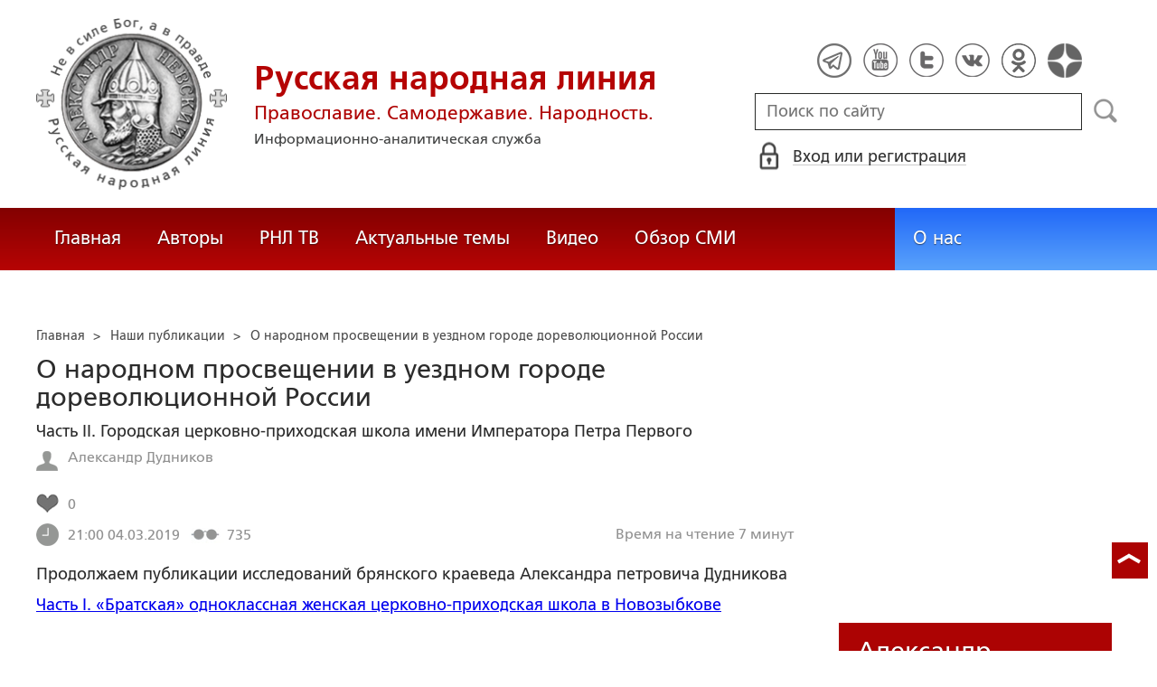

--- FILE ---
content_type: text/html; charset=utf-8
request_url: https://ruskline.ru/analitika/2019/03/05/o_narodnom_prosvewenii_v_uezdnom_gorode_dorevolyucionnoj_rossii
body_size: 23119
content:
<!DOCTYPE html>
<html prefix="og: http://ogp.me/ns#" lang="ru">
<head lang="ru">

    <script>
        let article_id = parseInt(307379);
        let article_code = "50bfe4d8dbfc21b394eef02a52883cafb41263c1113e71645b06431f4b5ef2f1";
        var user_id = 0;
        
        let publish_time = 1551733200.0;
        let update_time = 1552948651.0;
        let reklamaRotator = 1;
        console.log("reklamaRotator", reklamaRotator);
    </script>

    <script type="text/javascript" >
   var newBody = "";
   var xhr = new XMLHttpRequest();
   xhr.open('POST', '/article/getLinks', true);
   xhr.timeout = 60000;
   xhr.setRequestHeader('Content-Type', 'application/json;charset=UTF-8');
   xhr.send( JSON.stringify({"article_id": article_id, "codeRequest" : article_code}));

   xhr.onreadystatechange = function() {
      if (xhr.readyState != 4){
         return;
      }
      if (xhr.status != 200) {
         console.log("Ajax request get links false: " + xhr.status + ': ' + xhr.statusText);
      } else {
         let data = JSON.parse(xhr.responseText);
         if( data.json.success){
            console.log("Ajax request get links to articles length="+data.html.length);
            if( data.html.length > 10){
               let objBody = document.getElementById("articleBody");
               if( objBody != null){
                  objBody.innerHTML = data.html;
               }
               else{
                  newBody = data.html;
               }
               
            }
         }
      }
   }
</script>
    <meta charset="utf-8"/>
    <meta http-equiv="X-UA-Compatible" content="IE=edge"/>
    <meta name="viewport" content="width=device-width, initial-scale=1, maximum-scale=1, user-scalable=no"/>
    <link rel="shortcut icon" href="/favicon.ico" type="image/x-icon" />
    <link rel="icon" href="/favicon_big.png" type="image/png" />
    
        <link rel="canonical" href="https://ruskline.ru/analitika/2019/03/05/o_narodnom_prosvewenii_v_uezdnom_gorode_dorevolyucionnoj_rossii"/>
    
    <title>О народном просвещении в уездном городе дореволюционной России</title>
    <meta name="description" content=""/>
    <meta name="keywords" content=""/>
    <meta name="robots" content="all" />
    <meta http-equiv="Cache-Control" content="max-age=3600, must-revalidate"/>

    <meta property="og:title" content="О народном просвещении в уездном городе дореволюционной России"/>
    <meta property="og:type" content="article"/>
    <meta property="og:url" content="https://ruskline.ru/analitika/2019/03/05/o_narodnom_prosvewenii_v_uezdnom_gorode_dorevolyucionnoj_rossii"/>
    
    <meta property="og:description" content=""/>
    <meta property="og:site_name" content="Русская народная линия"/>
    <meta property="og:locale" content="ru_RU"/>

    <meta name="twitter:card" content="summary_large_image"/>
    <meta name="twitter:title" content="О народном просвещении в уездном городе дореволюционной России"/>
    <meta name="twitter:description" content=""/>
    

    
        
            <meta property="article:author" content=" Александр Дудников"/>
        
    

    <!-- begin media.adfinity.pro -->
    <!--<script src="https://cdn.adfinity.pro/code/ruskline.ru/adfinity.js" charset="utf-8" async></script>-->
    <!-- end media.adfinity.pro -->

    <!-- begin Yandex Reklama -->
    <script defer src="https://yandex.ru/ads/system/header-bidding.js"></script>
    <script>window.yaContextCb = window.yaContextCb || []</script>
    <script async src="https://yandex.ru/ads/system/context.js"></script>
    <!-- end Yandex Reklama -->
    <!-- begin Adwile -->
    <script async src="https://jsn.24smi.net/smi.js"></script>
    <!-- end Adwile -->
    
    <!-- Global site tag (gtag.js) - Google Analytics -->
<link rel="preconnect" href="https://www.googletagmanager.com">
<script async src="https://www.googletagmanager.com/gtag/js?id=UA-2804652-5"></script>
<script>
  window.dataLayer = window.dataLayer || [];
  function gtag(){dataLayer.push(arguments);}
  gtag('js', new Date());

  gtag('config', 'UA-2804652-5');
</script>
<script data-ad-client="ca-pub-4894759983606832" async src="https://pagead2.googlesyndication.com/pagead/js/adsbygoogle.js"></script>
    <!-- Yandex.Metrika counter -->
<script type="text/javascript" >
   (function(m,e,t,r,i,k,a){m[i]=m[i]||function(){(m[i].a=m[i].a||[]).push(arguments)};
   var z = null;m[i].l=1*new Date();
   for (var j = 0; j < document.scripts.length; j++) {if (document.scripts[j].src === r) { return; }}
   k=e.createElement(t),a=e.getElementsByTagName(t)[0],k.async=1,k.src=r,a.parentNode.insertBefore(k,a)})
   (window, document, "script", "https://mc.yandex.ru/metrika/tag.js", "ym");

   ym(1124312, "init", {
        clickmap:true,
        trackLinks:true,
        accurateTrackBounce:true
   });
</script>
<noscript><div><img src="https://mc.yandex.ru/watch/1124312" style="position:absolute; left:-9999px;" alt="" /></div></noscript>
<!-- /Yandex.Metrika counter -->

    <!-- Top100 (Kraken) Counter -->
<script>
    (function (w, d, c) {
    (w[c] = w[c] || []).push(function() {
        var options = {
            project: 2152578,
            element: "top100_widget"
        };
        try {
            w.top100Counter = new top100(options);
        } catch(e) { }
    });
    var n = d.getElementsByTagName("script")[0],
    s = d.createElement("script"),
    f = function () { n.parentNode.insertBefore(s, n); };
    s.type = "text/javascript";
    s.async = true;
    s.src =
    (d.location.protocol == "https:" ? "https:" : "http:") +
    "//st.top100.ru/top100/top100.js";

    if (w.opera == "[object Opera]") {
        d.addEventListener("DOMContentLoaded", f, false);
    } else { f(); }
})(window, document, "_top100q");
</script>
<noscript>
  <img loading="lazy" src="[data-uri]" onload="__al.g(this)" data-airee-src="//counter.rambler.ru/top100.cnt?pid=2152578" alt="Топ-100" />
</noscript>
<!-- END Top100 (Kraken) Counter -->


    
    <link rel="canonical" href="https://ruskline.ru/analitika/2019/03/05/o_narodnom_prosvewenii_v_uezdnom_gorode_dorevolyucionnoj_rossii"/>
    <meta name="copyright" lang="ru" content='Региональная общественная организация содействия объединению русского народа "Русское Собрание", Москва'/>
    <meta name="generator" content="SkyData v.0.9.0"/>
    <link rel="stylesheet" href="/dist/article.css?ver=1.695"/>
    <script async src="https://www.google.com/recaptcha/api.js"></script>
    <!-- luxup begin -->
    <script async type='text/javascript' src='//s.luxcdn.com/t/229216/360_light.js'></script>
    <!-- luxup end -->
    <!-- begin adnitro.pro stat -->
    <!--<script async src="https://adnitro.pro/js/adnitro_static_banner.js"></script> -->
    <!-- end adnitro.pro stat -->
<script type='text/javascript'>/*<![CDATA[*/
if(typeof Muse!='undefined'){var a=document,b=a.createElement('style');b.innerText='.js body{visibility:visible!important}';a.head.appendChild(b)}var __al={a:0,b:function(){var a=document;if(a.body)for(var d=a.images,b,e=0,f=window.innerHeight||a.documentElement.clientHeight||a.body.clientHeight,c;b=d[e++];)!__al.a&&0<b.offsetHeight&&0<b.offsetWidth&&(c=(c=b.currentStyle)?c.position:a.defaultView&&a.defaultView.getComputedStyle&&(c=a.defaultView.getComputedStyle(b,null))?c.getPropertyValue('position'):b.style&&b.style.position?b.style.position:'','relative'==c?__al.c(b):(c=b.getBoundingClientRect(),c.top<f&&0<c.bottom&&__al.c(b)));else setTimeout(arguments.callee,10)},c:function(a){var b;if((b=a.getAttribute('data-airee-srcset'))&&__al.h)a.srcset=b,a.removeAttribute('data-airee-srcset'),a.removeAttribute('data-airee-src');else(b=a.getAttribute('data-airee-src'))&&(a.src=b,a.removeAttribute('data-airee-src'),a.removeAttribute('onload'))},d:function(a,d){window[/*@cc_on !@*/0?'attachEvent':'addEventListener'](/*@cc_on 'on'+@*/a,d,!1)},e:function(){__al.a=1;var f=document;for(var a=[].slice.call(f.images).concat([].slice.call(f.getElementsByTagName('source'))),d,b=0;d=a[b++];)__al.c(d);__al.f=1;for(var a=f.getElementsByTagName('*'),d,b=0,h;d=a[b++];)if(e=d.getAttribute('data-airee-style')){e=e.split(';');for(var i=0,g;g=e[i++];){g=g.split(':');h=g.shift();g=g.join(':');d.style[h.trim()]=g.trim()}}},f:0,g:function(a){var b='getAttribute',c='setAttribute';if(__al.f||a[b]('data-src')||a[b]('data-orig-src')||a[b]('data-muse-src')||a[b]('data-clsrc'))__al.c(a)},h:('sizes' in document.createElement('img'))};setTimeout(__al.b,10);if(!(navigator.webdriver)){__al.d('load',__al.e);__al.d('resize',__al.e);__al.d('scroll',__al.e)}
/*]]>*/</script></head>
<body>
<!-- if(reklamaRotator && reklamaRotator == 1): -->
<!-- begin adlook -->
<!-- <script src="https://sdk.adlook.tech/inventory/core.js" type="text/javascript" async></script> -->
<!-- end adlook -->
<!-- else: -->
<!-- luxup begin -->
<script class='__lxGc__' type='text/javascript'>((__lxGc__=window.__lxGc__||{'s':{},'b':0})['s']['_229216']=__lxGc__['s']['_229216']||{'b':{}})['b']['_707857']={'i':__lxGc__.b++};</script>
<!-- luxup end -->
<!-- endif -->
<!-- luxup begin -->
<script class='__lxGc__' type='text/javascript'>((__lxGc__=window.__lxGc__||{'s':{},'b':0})['s']['_229216']=__lxGc__['s']['_229216']||{'b':{}})['b']['_705115']={'i':__lxGc__.b++};</script>
<!-- luxup end -->
<!-- Rating Mail.ru counter -->
<script type="text/javascript">
    var _tmr = window._tmr || (window._tmr = []);
    _tmr.push({id: "1822669", type: "pageView", start: (new Date()).getTime()});
    (function (d, w, id) {
    if (d.getElementById(id)) return;
    var ts = d.createElement("script"); ts.type = "text/javascript"; ts.async = true; ts.id = id;
    ts.src = "https://top-fwz1.mail.ru/js/code.js";
    var f = function () {var s = d.getElementsByTagName("script")[0]; s.parentNode.insertBefore(ts, s);};
    if (w.opera == "[object Opera]") { d.addEventListener("DOMContentLoaded", f, false); } else { f(); }
    })(document, window, "topmailru-code");
</script>
<noscript><div>
<img loading="lazy" src="[data-uri]" onload="__al.g(this)" data-airee-src="https://top-fwz1.mail.ru/counter?id=1822669;js=na" style="border:0;position:absolute;left:-9999px;" alt="Top.Mail.Ru" />
</div></noscript>
 <!-- //Rating Mail.ru counter -->

<!--LiveInternet counter--><script type="text/javascript">
new Image().src = "//counter.yadro.ru/hit?r"+
escape(document.referrer)+((typeof(screen)=="undefined")?"":
";s"+screen.width+"*"+screen.height+"*"+(screen.colorDepth?
screen.colorDepth:screen.pixelDepth))+";u"+escape(document.URL)+
";h"+escape(document.title.substring(0,150))+
";"+Math.random();</script>
<!--/LiveInternet-->

 <header class="header">
    <div class="wrapper">
        <div class="nav-burger">
            <div class="nav-burger-line"></div>
            <div class="nav-burger-line"></div>
            <div class="nav-burger-line"></div>
        </div>
        <a href="/" class="header-logo">
            <img src="https://ruskline.ru/images/logo.png" />
            <div class="header-logo__text">
                <div class="header-logo__caption">Русская народная линия</div>
                <div class="header-logo__desc">Православие. Самодержавие. Народность.</div>
                <div class="header-logo__description">Информационно-аналитическая служба</div>
            </div>
        </a>
        <div class="header-info">
            <div class="header-social">
                <a href="https://t.me/ruskline_ru" target="_blank" class="header-social__item">
                    <img src="/dist/assets/c4e5d293b9897ebb524955e7894a699a.png" />
                </a>
                <!--<a href="http!s://www.facebook.com/ruskline" target="_blank" class="header-social__item">
                    <img src="/dist/assets/1986a7f79c9bcef0918224045c403cfd.png" />
                </a>-->
                <a href="https://www.youtube.com/user/ruskline" target="_blank" class="header-social__item">
                    <img src="/dist/assets/2bea602ee8b2f8a23dd356089bffcbd5.png" />
                </a>
                <a href="https://www.twitter.com/ruskline" target="_blank" class="header-social__item">
                    <img src="/dist/assets/f79b2ddd48305bcf44d16d841a6456cc.png" />
                </a>
                <a href="https://vk.com/rusklinegroup" target="_blank" class="header-social__item">
						<img src="/dist/assets/c2796772fa839a625739b42192366850.png">
				</a>
                <a href="https://ok.ru/group51771054751887" target="_blank" class="header-social__item">
                    <img src="/dist/assets/3e3d2b71ccb759ad8c4d13c86142a54a.png" />
                </a>
                <a href="https://dzen.ru/ruskline.ru" target="_blank" class="header-social__item">
                    <img src="/dist/assets/d9689251af4576c7a57971b001db0954.png" />
                </a>
            </div>
            <form class="header-search">
                <input type="text" id="search" name="search" placeholder="Поиск по сайту" class="header-search__input" />
                <button type="submit" id="header-search__button" class="header-search__button" disabled>Поиск</button>
                <a id="search-link" class="search-link" href="#" target="_blank" rel="nofollow"></a>
            </form>
            
    <a href="#" class="header-auth">
        <span>Вход или регистрация</span>
    </a>
    <a href="#" class="header-auth__mobile"></a>
    
<div class="popup-auth">
    <button title="Закрыть" class="close popup-auth__close"></button>
    <div class="popup-wrapper">
        <div class="popup-auth__title">Вход</div>
        <form class="popup-auth__form">
            <input type="text" placeholder="Логин или email" name='login' class="popup-auth__input" id='si_login' />
            <input type="password" placeholder="Пароль" name='password' class="popup-auth__input" id='si_password' />
            <input type="submit" value="Войти" class="popup-auth__button" id='submit' />
        </form>
        <div class="popup-auth__extra">
            <a href="/auth/register/" class="popup-auth__link">Регистрация</a>
            <span>/</span>
            <a href="/auth/restore/" class="popup-auth__link">Забыли пароль?</a>
        </div>
    </div>
</div>
<div class="popup-note">
    <div class="popup-note__header">
        <span></span>
        <button type="button" name="button" class="popup-note__close">Закрыть</button>
    </div>
    <div class="popup-note__message">
        
    </div>
</div>



        </div>
    </div>
    <div style="display:none">
        <div class="ya-site-form ya-site-form_inited_no" data-bem="{&quot;action&quot;:&quot;https://ruskline.ru/search/&quot;,&quot;arrow&quot;:false,&quot;bg&quot;:&quot;transparent&quot;,&quot;fontsize&quot;:16,&quot;fg&quot;:&quot;#000000&quot;,&quot;language&quot;:&quot;ru&quot;,&quot;logo&quot;:&quot;rb&quot;,&quot;publicname&quot;:&quot;Поиск по ruskline&quot;,&quot;suggest&quot;:true,&quot;target&quot;:&quot;_blank&quot;,&quot;tld&quot;:&quot;ru&quot;,&quot;type&quot;:2,&quot;usebigdictionary&quot;:true,&quot;searchid&quot;:2410962,&quot;input_fg&quot;:&quot;#000000&quot;,&quot;input_bg&quot;:&quot;#ffffff&quot;,&quot;input_fontStyle&quot;:&quot;normal&quot;,&quot;input_fontWeight&quot;:&quot;normal&quot;,&quot;input_placeholder&quot;:&quot;поиск по сайту&quot;,&quot;input_placeholderColor&quot;:&quot;#000000&quot;,&quot;input_borderColor&quot;:&quot;#7f9db9&quot;}">
            <form action="https://yandex.ru/search/site/" method="get" target="_blank" accept-charset="utf-8">
                <input type="hidden" name="searchid" value="2410962"/>
                <input type="hidden" name="l10n" value="ru"/>
                <input type="hidden" name="reqenc" value=""/>
                <input type="search" name="text" value=""/>
                <input type="submit" value="Найти"/>
            </form>
        </div>
    </div>
</header>
<nav class="nav">
    <div class="wrapper">
        <div class="nav-left">
            <a href="/" class="nav-left__item">Главная</a>
            <a href="/author/" class="nav-left__item">Авторы</a>
            <a href="/rnl_tv/" class="nav-left__item">РНЛ ТВ</a>
            <a href="/tema/" class="nav-left__item">Актуальные темы</a>
            <a href="/video/" class="nav-left__item">Видео</a>
            <a href="/section/opp/" class="nav-left__item">Обзор СМИ</a>
            <!--<a href="/swr/" class="nav-left__item">Союз писателей России</a>
            <a href="/selected/" class="nav-left__item">Выбор читателей</a>-->
        </div>
        <div class="nav-right">
            <a href="/about/" class="nav-right__item">О нас</a>
<!--            <a href="/advertising/" class="nav-right__item rel="nofollow"">Реклама</a> -->
        </div>
    </div>
</nav>
<div class="authors article-item article-item">
    <div class="wrapper">
        <div class="authors-item authors-item__content">
            <div class="breadcrumbs" itemscope itemtype="https://schema.org/BreadcrumbList">
<ul>
    <li itemprop="itemListElement" itemscope itemtype="https://schema.org/ListItem">
        <a href="/" title="Главная" itemprop="item">
            <span itemprop="name">Главная</span>
            <meta itemprop="position" content="0">
         </a>
    </li>

    
        
            
            <li itemprop="itemListElement" itemscope itemtype="https://schema.org/ListItem">>&nbsp;
                <a href="/section/analitika" itemprop="item">
                    <span itemprop="name">Наши публикации</span>
                    <meta itemprop="position" content="1">
                </a>
            </li>
            
        
    
    <li itemprop="itemListElement" itemscope itemtype="https://schema.org/ListItem">>&nbsp;
       <a href="/analitika/2019/03/05/o_narodnom_prosvewenii_v_uezdnom_gorode_dorevolyucionnoj_rossii" class="disabled_a" onclick="return false" itemprop="item">
            <span itemprop="name">О народном просвещении в уездном городе дореволюционной России</span>
            <meta itemprop="position" content="2">
        </a>
    </li>
</ul>

</div>
            <div itemscope itemtype="http://schema.org/Article">
                <!-- Указываем основную страницу -->
                <link itemprop="mainEntityOfPage" href="https://ruskline.ru/analitika/2019/03/05/o_narodnom_prosvewenii_v_uezdnom_gorode_dorevolyucionnoj_rossii" />
                <!-- Указываем URL страницы -->
                <span itemprop="url" href="https://ruskline.ru/analitika/2019/03/05/o_narodnom_prosvewenii_v_uezdnom_gorode_dorevolyucionnoj_rossii"></span>
                <div>
                    <h1 class="article-item__caption" itemprop="headline name">О народном просвещении в уездном городе дореволюционной России</h1>
                </div>
                <div class="article-item__desc">
                    <div itemprop="description">
                        <p class="p_break-word">
                        
                            Часть II. Городская церковно-приходская школа имени Императора Петра Первого
                        
                        </p>
                    </div>
                </div>
                
                    <div class="article-item__date">
                        
                            
                            <div class="article-item__top_block_micro-markup">
                                <span class="article-item__name">
                                    
                                    <div itemscope itemtype="http://schema.org/Person">
                                        <link itemprop="sameAs" href="/author/d/dudnikov_aleksandr" />
                                        <a href="/author/d/dudnikov_aleksandr">
                                            
                                                <span itemprop="name"> Александр Дудников</span>
                                            
                                        </a>&nbsp;
                                    </div>
                                    
                                </span>
                            </div>
                            
                        
                        
                            
                        
                        
                        
                            <div class="article-item__top_block">
                                <span class="article-item__selected">
                                    <span class="article-item__selected_count">0</span>
                                    
                                </span>
                            </div>
                        
                        <span id="date" itemprop="datePublished" content='2019-03-04'>04.03.2019</span>
                        
                            <meta id="dateup" itemprop="dateModified" content='2019-03-18'/>
                        
                        <span class="article-details__views">735</span>
                        
                            <div class="article-details__readingtime">Время на чтение 7
                            
                                минут</div>
                            
                        
                    </div>
                    <script data-voiced="player">!function(e,n,i,t,o,c,r,s){if(void 0!==e[t])return c();r=n.createElement(i),s=n.getElementsByTagName(i)[0],r.id=t,r.src="https://widget.retell.cc/js/common.min.js", r.async=1,s.parentNode.insertBefore(r,s),r.onload=c}(window,document,"script","Retell",0,function(){Retell.init({"rate":1.1})});</script>
                    
                    <div id="article-item__description" class="article-item__description">
                        <div itemprop="articleBody">
                            <article>
                            
                            <div id="articleBody">
                                <p><em>Продолжаем публикации исследований брянского краеведа Александра петровича Дудникова</em></p><a rel="nofollow noopener noreferrer" target="_blank" href="http://ruskline.ru/analitika/2019/02/20/o_narodnom_prosvewenii_v_dorevolyucionnom_uezdnom_gorode/"><em>Часть I. &laquo;Братская&raquo; одноклассная женская церковно-приходская школа в Новозыбкове</em></a><p>&nbsp;</p><p>&nbsp;</p><p>В конце XIX столетия (1896 г.) в Новозыбковском уезде, включая 
Новозыбков, всего было 19 церковно-приходских школ (Новые и Старые 
Бобовичи, Старый Вышков, посады Злынка и Климов, с. Курозново, поселок 
Митьковка, Новое Место, д. Петровка, с. Радонежское (Внуковичи), с. 
Рогово, Новый Ропск, Семеновка, Туросна, Хотеевка и Чуровичи) и 38 школ 
грамоты. </p>
<p>Так, в заштатном городе Новое Место действовала церковно-приходская 
школа, открытая в 1885 г. Обучалось в ней 56 детей. Законоучителем 
состоял священник Булгаков П.С. Преподавал также почетный гражданин 
Дергожинский И.С., за что получал 114 рублей годового жалования.</p>
<p>Одна из школ грамоты открылась в 1896 г. в пос. Шеломы с числом 
обучающихся - 34 человека и единственным преподавателем - псаломщиком 
Серокуровым И.С. </p>
<p>В г. Новозыбкове наряду с &laquo;Братской&raquo; женской церковно-приходской 
школой весьма успешно функционировала и другая школа для детей. 
Располагалась она в самом конце ул. Чугуновской (ныне - <a href="/tema/v/vladimir_ilich_lenin">Ленина</a>), во 
дворе &laquo;Шведовской&raquo; богадельни (современное здание медицинского 
колледжа). </p>
<p><img src="http://www.novozybkov.ru/retroscope/wp-content/uploads/2018/11/Zdanie-shkoly-im.-Petra-I-sovremennyj-vid-640x479.jpg" alt="Здание школы им. Петра I" width="640" height="479" /><br />
<em>Здание бывшей школы им. Петра I (ул. Мичурина, 13)</em></p>
<p><img src="http://www.novozybkov.ru/retroscope/wp-content/uploads/2018/11/Zdanie-SHvedovskoj-bogadelni-meditsinskoe-uchilische-640x480.jpg" alt="Здание Шведовской богадельни (медицинское училище)" width="640" height="480" /><br />
<em>Здание Шведовской богадельни (ныне - медицинский колледж, ул. Мичурина, 11)</em></p>
<p>В начале прошлого века в этой части города в большинстве своем 
проживали рабочие спичечной фабрики и других предприятий. Учитывая 
потребность населения в учебном заведении на окраине городского 
поселения, местная власть и духовенство стали активно обсуждать вопрос о
 его обустройстве.</p>

<strong>Волков Григорий Николаевич</strong><br />
<em>Биографическая справка</em><br />
<img src="http://www.novozybkov.ru/retroscope/wp-content/uploads/2018/11/Golova-g.-Novozybkova-VOLKOV-Grigorij-Nikolaevich-150x150.jpg" alt="Голова г. Новозыбкова - ВОЛКОВ Григорий Николаевич" hspace="8" width="150" height="150" align="left" /><br />
Потомственный почетный гражданин. Городской голова с 13 мая 1984 г. В 
1887 г. избран почетным мировым судьей. До этого занимал должность 
председателя Сиротского Суда. 
<p>Благодаря его стараниям на посту главы Новозыбкова в городе построены
 начальное училище и богадельня, открыта бесплатная амбулатория 
(медицинский пункт), обустроены мостовые и тротуары, очищено озеро, 
создан ассенизационный обоз (специальная служба для вывоза нечистот). </p>
<p>За время работы в должности головы приобретены здания для размещения в
 них городской Думы, Управы (бывшее здание пятой школы, ныне - 
многофункциональный центр), Канцелярии общества взаимного страхования. </p>
<p>При участии Волкова Г.Н. созданы Комиссия для оказания пособия 
бедным, где он являлся председателем, а также Добровольное пожарное 
общество, в котором он состоял почетным членом.</p>
<p>Входил в попечительский совет Новозыбковской женской гимназии. 
Староста Никольской единоверческой церкви. Награжден орденом св. Анны 
III степени.</p>
<p> У истоков возникновения церковной школы стояли упоминаемый в статье о &laquo;Братской&raquo; школе священник <strong>Александр Павлович Бурневский</strong> и городской голова <strong>Григорий Николаевич Волков</strong>. </p>
<p><img src="http://www.novozybkov.ru/retroscope/wp-content/uploads/2018/11/protoierej-Aleksandr-Pavlovich-BURNEVSKIJ-169x280.jpg" alt="протоиерей Александр Павлович БУРНЕВСКИЙ" width="169" height="280" /></p>
<p>Именно они обратились с ходатайством к сыну купца первой гильдии 
Шведова Ивана Львовича, известному благотворителю и меценату - Михаилу. </p>
<p><img src="http://www.novozybkov.ru/retroscope/wp-content/uploads/2018/11/Na-perednem-plane-sprava-Mihail-Ivanovich-SHvedov-167x280.jpg" alt="На переднем плане (справа) - Михаил Иванович Шведов" width="167" height="280" /></p>
<p>Протоиерей Бурневский А. и г-н Волков Г.Н. просили Шведова М.И. 
предоставить для нужд школы имевшуюся при богадельне баню, находившуюся в
 его распоряжении. Согласие на то было получено.  </p>
<p>Открытие школы произошло в 1904 г. В следующем году здание капитально
 отремонтировали, подняли потолки, увеличили в размерах окна, 
приспособив тем самым для большего числа учеников. В результате школа 
стала двухкомплектной. </p>
<p><img src="http://www.novozybkov.ru/retroscope/wp-content/uploads/2018/11/Istoricheskaya-zapiska-o-shkole-280x215.jpg" alt="Историческая записка о школе" width="280" height="215" /></p>
<p>В 23 день июля 1910 г. по Высочайшему соизволению Государя Императора
 Николая II и на основании последовавшего затем Указа Святейшего 
Правительствующего Синода № 12.273 от 9 сентября, вследствие 
рассмотрения ходатайства Новозыбковского отделения Черниговского 
епархиального училищного совета от 14 декабря 1909 г., школе присвоено 
имя Императора Петра I. Это событие было приурочено к широко отмеченным в
 Российской империи юбилейным торжествам победы русского воинства над 
шведами в битве под Полтавой в 1709 г.</p>
<p><img src="http://www.novozybkov.ru/retroscope/wp-content/uploads/2018/11/Uvedomlenie-ob-izdanii-Svyaschennym-Sinodom-UKAZA-o-prisvoenii-shkole-imeni-Petra-I-1910-g-203x280.jpg" alt="Уведомление об издании Священным Синодом УКАЗА о присвоении школе имени Петра I - 1910 г" width="203" height="280" /></p>
<p>Что касается внутреннего устройства, то школа состояла из трех 
классных комнат, учительской и общего коридора. Для учителя имелась 
отдельная квартира. Вокруг был высажен фруктовый сад.   </p>
<p>Со дня открытия и до 1908 г. школой заведовал священник Вонифатьевской церкви <strong>Феодор Храмцов</strong>. Преподавали в большинстве своем лица духовного сана - диаконы Дометий Короткий, Иоанн Переверзев, а также Симеон Терлецкий. </p>
<p>С июля 1911 г. делами в школе стал руководить священник <strong>Александр Васильевич Бутырский</strong>. </p>
<p><img src="http://www.novozybkov.ru/retroscope/wp-content/uploads/2018/11/4-161x280.jpg" alt="" width="161" height="280" /> <img src="http://www.novozybkov.ru/retroscope/wp-content/uploads/2018/11/5-181x280.jpg" alt="" width="181" height="280" /></p>
<p>Несколько слов об отце Александре. Родился в 1871 г. в семье 
священника. Окончил Черниговскую духовную семинарию по 1-му разряду, 
после чего был определен псаломщиком в Михайловскую церковь с. 
Голубовка. Состоял заведующим Рахмановской и Волокитино-Кустичской 
церковных школ Стародубского уезда, затем законоучителем при Нежинском 
девичьем монастыре. Был женат на Надежде Николаевне Прудниковой. 
Воспитывал собственных четырех детей.  </p>
<p><img src="http://www.novozybkov.ru/retroscope/wp-content/uploads/2018/11/SVEDENIYA-o-sluzhbe-o.-Aleksandra-Vasilevicha-BUTYRSKOGO-280x225.jpg" alt="СВЕДЕНИЯ о службе о. Александра Васильевича БУТЫРСКОГО" width="280" height="225" /> <img src="http://www.novozybkov.ru/retroscope/wp-content/uploads/2018/11/SVEDNIYA-o-sluzhbe-Mihaila-Ivanovicha-SHVEDOVA-280x149.jpg" alt="СВЕДНИЯ о службе Михаила Ивановича ШВЕДОВА" width="280" height="149" /></p>
<p>В должности попечителя Петровской школы состоял вышеупомянутый <strong>Михаил Иванович Шведов</strong>
 (он же являлся попечителем 2-го Новозыбковского низшего начального 
училища, начального училища с. Добродеевка, а также директором 
Новозыбковского городского общественного банка).  </p>
<p>Много можно рассказывать о благих делах, которые свершали 
представители этой фамилии для города и жителей уезда. Шведовы 
жертвовали на строительство храмов и монастырей. На их средства была 
построена одна из красивейших городских церквей - Вонифатиевская, за что
 в народе получила название Шведовской. На территории храма находилась 
родовая усыпальница Шведовых. </p>
<p>Немалые деньги Шведовы выделяли для обустройства Малино-Островского 
монастыря в честь Рождества Пресвятой Богородицы (разрушен до основания в
 годы советской власти). Располагалась обитель на берегу реки Ипуть, 
недалеко от рабочего поселка Вышков. </p>
<p>В 1895 г. брат Михаила Ивановича - Афанасий Шведов пожертвовал 1000 рублей Максаковскому Троицкому единоверческому монастырю.</p>
<p>Их отец - Шведов И.Л. после своей смерти завещал раздать 100 тыс. 
рублей на различные нужды. Для этих целей даже была создана специальная 
комиссия под руководством городского головы, которая тщательным образом 
следила за исполнением воли почившего.  </p>
<p>Однако вернемся к рассказу о школе. Первой учительницей в ней была 
Шпакова Евдокия Константиновна, окончившая 8 классов женской гимназии. 
Преподавали в школе и другие выпускницы гимназии - Богданова Александра 
Михайловна, Шпакова Анна Константиновна. </p>
<p>Обучением детей также занимались специалисты из других учебных 
заведений - Нагурная Елена Ивановна (дочь чиновника), Яновская Иулиания 
Васильевна (окончила епархиальное училище) и выпускница Мариинского 
Виленского (Вильнюсского) училища, дочь начальника Полесских железных 
дорог - Зинаида Антониновна Семенчук.</p>
<p>Школа была смешанная, с одинаковым числом мальчиков и девочек, общее число которых не превышало 125-ти. </p>
<p>Финансирование осуществлялось за счет выделяемых Городской Управой средств и частных пожертвований.  </p>
<p>Традиционно уроки начинались 1 сентября. В старших классах ежедневно 
проходило пять уроков, в младших - три либо четыре. Бесплатно 
преподавалось рукоделие.  </p>
<p>По причине бедности у многих учеников отсутствовали письменные 
принадлежности и книги для внешкольного чтения. Часто отмечались 
пропуски занятий, поскольку нужда и отсутствие средств к пропитанию 
заставляли детей работать.  </p>
<p>В целях повышения уровня грамотности при школе организовали 
библиотеку, для которой приобрели литературу и различные пособия. В ней 
имелось 139 наименований книг (произведения Толстого Л.Н., Достоевского 
Ф.М., Гоголя Н.В. и др. авторов), шведские счеты, арифметический ящик, 
картины по Закону Божию, глобус, карты по географии и Палестины, 
зоологии и ботанике. Использовалась разборная модель человека. </p>
<p>Итоговые экзамены дети сдавали ежегодно в первой половине мая. 
Занятия заканчивались не позднее 10-го числа. По состоянию на 1914 г. 
школу окончило 76 человек.  </p>
<p>По окончании обучения мальчики, как правило, поступали работать на 
спичечную фабрику Торгового Дома &laquo;М.М. Волков и сыновья&raquo;, а девочки 
устраивались в рукодельный класс при Новозыбковском благотворительном 
первом начальном училище. </p>
<p><img src="http://www.novozybkov.ru/photo/arch/mich13.(640).jpg" alt="Здание, в котором размещалась Школа им. Петра I. Фото: А.Дмитроченко, ~2010 г." /></p>
<p>В советское время в здании Петровской школы располагались 
Новозыбковский пединститут, затем - медицинское училище (ныне - 
колледж). В 2012 г. в ходе капитального ремонта ветхая деревянная часть 
была полностью демонтирована. Новое кирпичное строение на месте бывшей 
школы выглядит теперь так (фото Анны Дмитроченко).</p>
<p><img src="http://www.novozybkov.ru/timthumb/timthumb.php?src=/streets/img/mich13.jpg&amp;w=640&amp;h=427&amp;zc=1" alt="То же здание после перестройки в 2012 г. Фото: А.Дмитроченко." /></p>




                            </div>
                            </article>
                        </div>
                    </div>
                
            </div>
            
                <div class="article-item__error">Заметили ошибку? Выделите фрагмент и нажмите "Ctrl+Enter".</div>
                <div class="article-item__block">
  <script type="text/javascript" src="https://vk.com/js/api/share.js?95" charset="utf-8"></script>
  <div class="share-button">
    <script type="text/javascript">
      var url = '/analitika/2019/03/05/o_narodnom_prosvewenii_v_uezdnom_gorode_dorevolyucionnoj_rossii';
      if( url.length > 0 && url[ url.length - 1] != '/') {
        url += "/";
      }
      document.write(VK.Share.button('https://ruskline.ru' + url, {type: "round", text: "Рекомендую"}));
    </script>
  </div>
  <div class="share-button">
    <div id="ok_shareWidget"></div>
    <script>
    !function (d, id, did, st, title, description, image) {
      function init(){
        OK.CONNECT.insertShareWidget(id,did,st, title, description, image);
      }
      if (!window.OK || !OK.CONNECT || !OK.CONNECT.insertShareWidget) {
        var js = d.createElement("script");
        js.src = "https://connect.ok.ru/connect.js";
        js.onload = js.onreadystatechange = function () {
        if (!this.readyState || this.readyState == "loaded" || this.readyState == "complete") {
          if (!this.executed) {
            this.executed = true;
            setTimeout(init, 0);
          }
        }};
        d.documentElement.appendChild(js);
      } else {
        init();
      }
    }(document,"ok_shareWidget",url,'{"sz":20,"st":"rounded","ck":5,"lang":"ru","bgclr":"ED8207","txclr":"FFFFFF"}',"","","");
    </script>
  </div>
  <!--<div class="share-button">
    <a href="https://twitter.com/share?ref_src=twsrc%5Etfw" rel="nofollow" class="twitter-share-button" data-hashtags="ruskline" target="_blank" data-lang="ru" data-show-count="false">Tweet</a>
    <script async src="https://platform.twitter.com/widgets.js" charset="utf-8"></script>
  </div>
  <div class="share-button">
    <iframe loading="lazy" src="https://www.facebook.com/plugins/share_button.php?href=https://ruskline.ru/analitika/2019/03/05/o_narodnom_prosvewenii_v_uezdnom_gorode_dorevolyucionnoj_rossii&layout=button_count&size=small&width=141&height=20&appId" width="141" height="20" style="border:none;overflow:hidden" scrolling="no" frameborder="0" allowfullscreen="true" allow="autoplay; clipboard-write; encrypted-media; picture-in-picture; web-share"></iframe>
  </div>-->
  <div class="share-button">
    <a href="https://t.me/share/url?url=https://ruskline.ru/analitika/2019/03/05/o_narodnom_prosvewenii_v_uezdnom_gorode_dorevolyucionnoj_rossii&text=О народном просвещении в уездном городе дореволюционной России" class="tgme_widget_share_btn share-btn" target="_blank" rel="nofollow">
      <i class="tgme_widget_share_icon share_icon"></i>
      <span class="tgme_widget_share_label">Поделиться</span>
    </a>
  </div>
  <div class="share-button">
    <a id="viber_share_btn" class="viber_share_btn share-btn" target="_blank">
      <i class="viber_share_icon share_icon"></i>
      <span class="viber_share_label" target="_blank">Поделиться</span>
    </a>
    <script>
        var buttonID = "viber_share_btn";
        var text = "О народном просвещении в уездном городе дореволюционной России";
        document.getElementById(buttonID)
            .setAttribute('href',"viber://forward?text=" + encodeURIComponent(text + " " + window.location.href));
    </script>
  </div>
  <div class="fill-space" user_id="" aa=""></div>
  
  
</div>
<div class="telegram_channel">
    Подписывайте на телеграмм-канал <a href="https://t.me/ruskline_ru" target="_blank">Русская народная линия</a>
</div>
            
            <!-- extend("donation") -->
            
                <div class="caption">Комментарии</div>
<script>
    let comment_is_allow = true;
</script>

<div class="auth-error"> Оставлять комментарии незарегистрированным пользователям запрещено,
    <br>
    <a href="#" class="signin-in-comments" rel="nofollow">войдите</a> или
    <a href="/auth/register/">зарегистрируйтесь</a>, чтобы продолжить
</div>

<div id="comment-popup" class="comment-popup textedit-popup">
    
    <div class="textedit-popup__header">
        <span class="title"></span>
        <span class="error"></span>
        <button type="button" name="button" class="textedit-popup__close">Закрыть</button>
    </div>
    <hr class="textedit_line"/>
    <div class="textedit-popup__form">
        <form class="textedit-form">
          <input type="hidden" name="parent" value="" />
          <div class="textedit-header__input">
            <input name="header" value="" placeholder="Заголовок" id="header" required />
          </div>
          <div class="textedit-toolbar">
             <button id="textedit_bold" title="Жирный текст: [b]text[/b]">Ж</button>
             <button id="textedit_italic" title="Курсив: [i]text[/i]">К</button>
             <button id="textedit_quote" title="Цитата: [quote]text[/quote]"><div class="img"></div></button>
             <button id="textedit_paragraph" title="Абзац: [p]text[/p]"><div class="img"></div></button>
          </div>
          <div class="textedit-body__input">
            <textarea name="body" id="body" placeholder="Сообщение" required></textarea>
          </div>
          <div class="textedit-submit">
            <button type="submit" name="button" id="textedit_add"><span>Отправить</span></button>
            <span class="info"></span>
          </div>
        </form>
    </div>

</div>
<div class="popup-note-comment">
    <div class="popup-note-comment__header">
        <span></span>
        <button type="button" name="button" class="popup-note-comment__close">Закрыть</button>
    </div>
    <div class="popup-note-comment__message">
        
    </div>
</div>

<div class="comment">
    
        <div class="comment-list">
            
  
        </div>
        <div id="show-more" class="pagination__button">
    <div id="left" class="left delta_button"><img loading="lazy" src="[data-uri]" onload="__al.g(this)" data-airee-src="/dist/assets/4b76da7d67f1200a28ef1d90ca128acb.png"></div>
    <div id="pag-list" class="pag-list">
    </div>
    <div id="right" class="right delta_button"><img loading="lazy" src="[data-uri]" onload="__al.g(this)" data-airee-src="/dist/assets/5d9858920c19126463c5204c839951a4.png"></div>
</div>
<script>
    let countElement = parseInt(0);
    var page = parseInt(1);
    if( !page || page == 0){ page = 1;}
    var limit = parseInt(10);
    if( !limit || limit == 0){ limit = 16;}
</script>

    
</div>

                <div class="error-into-article-popup textedit-popup">
    <div class="textedit-popup__header">
        <span class="title">Сообщение для редакции</span>
        <button type="button" name="button" class="textedit-popup__close">Закрыть</button>
    </div>
    <hr class="textedit_line"/>
    <div class="textedit-popup__form">
        <form class="textedit-form">
          <div class="textedit-popup__info">
            <span>Фрагмент статьи, содержащий ошибку:</span>
          </div>
          <div class="textedit-body__input textedit-body-error__input">
            <textarea name="bodyError" id="bodyError" placeholder="Сообщение" required disabled="disabled"></textarea>
          </div>
          <div class="form__captcha">
                <div id="capcha_popup" class="g-recaptcha" data-sitekey="6LcYn1IaAAAAAAmfSWm2E7JxjNp51krtwVzyWXod"></div>
                <div class="text-danger" id="recaptchaError"></div>
            </div>
          <div class="textedit-submit">
            <button type="submit" name="button" id="texterror_send"><span>Отправить</span></button>
          </div>
        </form>
    </div>
</div>
<div class="popup-note-senderror">
    <div class="popup-note-senderror__header">
        <span></span>
        <button type="button" name="button" class="popup-note-senderror__close">Закрыть</button>
    </div>
    <div class="popup-note-senderror__message">
        
    </div>
</div>

            
            <div id="after_article" class="reklama">
                <!--noindex-->
                <!-- begin rutube -->
                <div id="rulive_div">
                    <script>
                    var adScript = (function() {
                            var me = document.getElementById('rulive_div');
                            var newId = "rulive_div";
                            me.id = newId;
                            return {
                                "id": newId
                            };
                        })();
                        adScript.loadjscssfile = function(filename, filetype, success) {
                            if (filetype === "js") {
                                var prms = this;
                                var fileref = document.createElement("script");
                                fileref.setAttribute("type", "text/javascript");
                                fileref.setAttribute("src", filename);
                                if (typeof(success) !== "undefined") {
                                    var done = false;
                                    fileref.onload = fileref.onreadystatechange = function() {
                                        if (!done && (!this.readyState || this.readyState === "loaded" || this.readyState === "complete")) {
                                            done = true;
                                            success(prms);
                                            fileref.onload = fileref.onreadystatechange = null;
                                        };
                                    };
                                }
                            } else if (filetype === "css") {
                                var fileref = document.createElement("link");
                                fileref.setAttribute("rel", "stylesheet");
                                fileref.setAttribute("type", "text/css");
                                fileref.setAttribute("href", filename);
                            }
                            if (typeof fileref != "undefined") {
                                document.getElementsByTagName("head")[0].appendChild(fileref);
                            }
                        };
                        var adRdFn = function(prms) {
                            mediaAd.showVideoAdBlock({
                                "iframed": "js",
                                "deliveryUrl": "https://w.rulive.ru/show/std?scid=",
                                "siteChannelId": "369",
                                "scriptContainer": prms.id
                            });
                        };
                        adScript.loadjscssfile("https://w.rulive.ru/resources/show.min.js", "js", adRdFn);
                    </script>
                </div>
                <!-- ends rutube -->
                <!-- begin Adwile -->
                <div class="smi24__informer smi24__auto" data-smi-blockid="32581"></div>
                <div class="smi24__informer smi24__auto" data-smi-blockid="32582"></div>
                <script>(window.smiq = window.smiq || []).push({});</script>
                <!-- end Adwile -->
                <!-- begin Yandex Reklama -->
                <!-- Yandex Native Ads C-A-2387938-2 -->
                <!-- <div id="yandex_rtb_C-A-2387938-2"></div>
                <script>window.yaContextCb.push(()=>{
                    Ya.Context.AdvManager.renderWidget({
                        renderTo: 'yandex_rtb_C-A-2387938-2',
                        blockId: 'C-A-2387938-2'
                    })
                })
                </script> -->
                <!-- Yandex.RTB R-A-2387938-1 -->
                <div id="yandex_rtb_R-A-2387938-1"></div>
                <script>window.yaContextCb.push(()=>{
                    Ya.Context.AdvManager.render({
                        "blockId": "R-A-2387938-1",
                        "renderTo": "yandex_rtb_R-A-2387938-1"
                    })
                })
                </script>
                <!--AdFox START-->
                <!--<div id="adfox_169710640481769320"></div>
                <script>
                    window.yaContextCb.push(()=>{
                        Ya.adfoxCode.create({
                            ownerId: 1470353,
                            containerId: 'adfox_169710640481769320',
                            params: {
                                p1: 'czrlv',
                                p2: 'ipxg'
                            }
                        })
                    })
                </script> -->
                <!-- end Yandex Reklama -->
                <!-- ads2.bid begin -->
                <!-- <div id="h0ivz6jsdtk"><script>!(function(w,m){(w[m]||(w[m]=[]))&&w[m].push({id:'h0ivz6jsdtk',block:'138391',site_id:'23008'});})(window, 'mtzBlocks');</script></div> -->
                <!-- ads2.bid end -->
                <!-- Sparrow -->
                <script type="text/javascript" data-key="4b5ed938de41e4ff532c02c27dfd143a">
                    (function(w, a) {
                        (w[a] = w[a] || []).push({
                            'script_key': '4b5ed938de41e4ff532c02c27dfd143a',
                            'settings': {
                                'sid': 11225
                            }
                        });
                        if(!window['_Sparrow_embed']) {
                            var node = document.createElement('script'); node.type = 'text/javascript'; node.async = true;
                            node.src = 'https://widget.sparrow.ru/js/embed.js';
                            (document.getElementsByTagName('head')[0] || document.getElementsByTagName('body')[0]).appendChild(node);
                        } else {
                            window['_Sparrow_embed'].initWidgets();
                        }
                    })(window, '_sparrow_widgets');
                </script>
                <!-- /Sparrow -->
                <div class="mediametrics">
  <div id="DivID"></div>
  <script type="text/javascript"
        src="//news.mediametrics.ru/cgi-bin/b.fcgi?ac=b&m=js&n=4&id=DivID" 
        charset="UTF-8">
  </script>
</div>

                <!--/noindex-->
            </div>
            
                <div class="rkn-zapret">
                    <p>Организации, запрещенные на территории РФ: «Исламское государство» («ИГИЛ»); Джебхат ан-Нусра (Фронт победы);
                    «Аль-Каида» («База»); «Братья-мусульмане» («Аль-Ихван аль-Муслимун»); «Движение Талибан»;
                    «Священная война» («Аль-Джихад» или «Египетский исламский джихад»); «Исламская группа» («Аль-Гамаа аль-Исламия»);
                    «Асбат аль-Ансар»; «Партия исламского освобождения» («Хизбут-Тахрир аль-Ислами»); «Имарат Кавказ» («Кавказский Эмират»);
                    «Конгресс народов Ичкерии и Дагестана»; «Исламская партия Туркестана» (бывшее «Исламское движение Узбекистана»);
                    «Меджлис крымско-татарского народа»; Международное религиозное объединение «ТаблигиДжамаат»;
                    «Украинская повстанческая армия» (УПА); «Украинская национальная ассамблея – Украинская народная самооборона» (УНА - УНСО);
                    «Тризуб им. Степана Бандеры»; Украинская организация «Братство»; Украинская организация «Правый сектор»;
                    Международное религиозное объединение «АУМ Синрике»; Свидетели Иеговы; «АУМСинрике» (AumShinrikyo, AUM, Aleph);
                    «Национал-большевистская партия»; Движение «Славянский союз»; Движения «Русское национальное единство»; 
                    «Движение против нелегальной иммиграции»; Комитет «Нация и Свобода»; Международное общественное движение «Арестантское уголовное единство»;
                    Движение «Колумбайн»; Батальон «Азов»; Meta</p>
                    <p>Полный список организаций, запрещенных на территории РФ, см. по ссылкам:<br />
                    <a rel="nofollow" target="_blank" href="http://nac.gov.ru/terroristicheskie-i-ekstremistskie-organizacii-i-materialy.html">http://nac.gov.ru/terroristicheskie-i-ekstremistskie-organizacii-i-materialy.html</a></p>
                </div>
                <div class="rkn-inoagent">
                    <p>Иностранные агенты: «Голос Америки»; «Idel.Реалии»; «Кавказ.Реалии»; «Крым.Реалии»; «Телеканал Настоящее Время»; 
                    Татаро-башкирская служба Радио Свобода (Azatliq Radiosi); Радио Свободная Европа/Радио Свобода (PCE/PC); «Сибирь.Реалии»; «Фактограф»; «Север.Реалии»; 
                    Общество с ограниченной ответственностью «Радио Свободная Европа/Радио Свобода»; Чешское информационное агентство «MEDIUM-ORIENT»; 
                    Пономарев Лев Александрович; Савицкая Людмила Алексеевна; Маркелов Сергей Евгеньевич; Камалягин Денис Николаевич; Апахончич Дарья Александровна; 
                    Понасенков Евгений Николаевич; Альбац; «Центр по работе с проблемой насилия "Насилию.нет"»; 
                    межрегиональная общественная организация реализации социально-просветительских инициатив и образовательных проектов «Открытый Петербург»; 
                    Санкт-Петербургский благотворительный фонд «Гуманитарное действие»; Мирон Федоров; (Oxxxymiron); активистка Ирина Сторожева;
                    правозащитник Алена Попова; Социально-ориентированная автономная некоммерческая организация содействия профилактике и охране здоровья граждан «Феникс плюс»; 
                    автономная некоммерческая организация социально-правовых услуг «Акцент»; некоммерческая организация «Фонд борьбы с коррупцией»; программно-целевой Благотворительный Фонд «СВЕЧА»; 
                    Красноярская региональная общественная организация «Мы против СПИДа»; некоммерческая организация «Фонд защиты прав граждан»; интернет-издание «Медуза»;
                    «Аналитический центр Юрия Левады» (Левада-центр); ООО «Альтаир 2021»; ООО «Вега 2021»; ООО «Главный редактор 2021»; ООО «Ромашки монолит»;
                    M.News World — общественно-политическое медиа;Bellingcat — авторы многих расследований на основе открытых данных, в том числе про участие России в войне на Украине;
                    МЕМО — юридическое лицо главреда издания «Кавказский узел», которое пишет в том числе о Чечне; Артемий Троицкий; Артур Смолянинов; Сергей Кирсанов;
                    Анатолий Фурсов; Сергей Ухов; Александр Шелест; ООО "ТЕНЕС"; Гырдымова Елизавета (певица Монеточка); Осечкин Владимир Валерьевич (Гулагу.нет);
                    Устимов Антон Михайлович; Яганов Ибрагим Хасанбиевич; Харченко Вадим Михайлович; Беседина Дарья Станиславовна; Проект «T9 NSK»;
                    Илья Прусикин (Little Big); Дарья Серенко (фемактивистка); Фидель Агумава; Эрдни Омбадыков (официальный представитель Далай-ламы XIV в России);
                    Рафис Кашапов; ООО "Философия ненасилия"; Фонд развития цифровых прав; Блогер Николай Соболев; Ведущий Александр Макашенц; Писатель Елена Прокашева;
                    Екатерина Дудко; Политолог Павел Мезерин; Рамазанова Земфира Талгатовна (певица Земфира); Гудков Дмитрий Геннадьевич;
                    Галлямов Аббас Радикович; Намазбаева Татьяна Валерьевна; Асланян Сергей Степанович; Шпилькин Сергей Александрович; 
                    Казанцева Александра Николаевна; Ривина Анна Валерьевна</p>
                    <p>Списки организаций и лиц, признанных в России иностранными агентами, см. по ссылкам:<br />
                    <a rel="nofollow" target="_blank" href="https://minjust.gov.ru/uploaded/files/reestr-inostrannyih-agentov-10022023.pdf">https://minjust.gov.ru/uploaded/files/reestr-inostrannyih-agentov-10022023.pdf</a><br />
                    <br />
                </div>
            
            <div class="reklama">
                <!-- luxup desktop lenta begin -->
                <script class='__lxGc__' type='text/javascript'>
                ((__lxGc__=window.__lxGc__||{'s':{},'b':0})['s']['_229216']=__lxGc__['s']['_229216']||{'b':{}})['b']['_718360']={'i':__lxGc__.b++};
                </script>
                <!-- luxup desktop lenta end -->
                <!-- luxup mobile lenta begin -->
                <script class='__lxGc__' type='text/javascript'>
                ((__lxGc__=window.__lxGc__||{'s':{},'b':0})['s']['_229216']=__lxGc__['s']['_229216']||{'b':{}})['b']['_718367']={'i':__lxGc__.b++};
                </script>
                <!-- luxup mobile lenta end -->
            </div>
        </div>
        <div class="authors-item authors-item__side">
            
    
        <a href="/news_rl/2021/03/13/russkaya_ideya__vek" rel="nofollow" target="_blank">
    
    <img loading="lazy" src="[data-uri]" onload="__al.g(this)" data-airee-src="/images/cms/data/banners/rusk_idea.jpg" class="archive-item__img">
    </a>


            
                
                    
  <div class="articles-list articles-list_place_article-right">
    <div class="caption"> Александр Дудников</div>
    <div class="articles-list__list">
      
        <div class="articles-list-item">
  
  <a href="/opp/2024/04/11/iz_istorii_novozybkovskogo_otdela_geograficheskogo_obwestva_sssr" class="articles-list-item__cover">
    <img loading="lazy" src="[data-uri]" onload="__al.g(this)" data-airee-src="/images/thumbs/small/Attributes/Русское Геогр. Общество.jpg" class="image">
  </a>
  
  <div class="articles-list-item__info">
    
    
    <a href="/opp/2024/04/11/iz_istorii_novozybkovskogo_otdela_geograficheskogo_obwestva_sssr" class="articles-list-item__title">Из истории Новозыбковского отдела Географического Общества СССР</a>
    
    
    <div class="articles-list-item__desc"></div>
    
    
    <div class="articles-list-item__date">11.04.2024</div>
    
    
  </div>
</div>

      
        <div class="articles-list-item">
  
  <a href="/opp/2024/03/14/o_narodnom_prosvewenii_v_rossiiskoi_imperii" class="articles-list-item__cover">
    <img loading="lazy" src="[data-uri]" onload="__al.g(this)" data-airee-src="/images/thumbs/small/Geography/gerb_Новозыбкова.jpg" class="image">
  </a>
  
  <div class="articles-list-item__info">
    
    
    <a href="/opp/2024/03/14/o_narodnom_prosvewenii_v_rossiiskoi_imperii" class="articles-list-item__title">О народном просвещении в Российской Империи</a>
    
    
    <div class="articles-list-item__desc">Новозыбков. Первые библиотеки и публичные чтения</div>
    
    
    <div class="articles-list-item__date">14.03.2024</div>
    
    
  </div>
</div>

      
        <div class="articles-list-item">
  
  <a href="/opp/2023/12/08/nezabytye_imena_arheologissledovatel_petr_eremenko" class="articles-list-item__cover">
    <img loading="lazy" src="[data-uri]" onload="__al.g(this)" data-airee-src="/images/thumbs/small/Книги/Новозыбковский уезд-кв.jpg" class="image">
  </a>
  
  <div class="articles-list-item__info">
    
    
    <a href="/opp/2023/12/08/nezabytye_imena_arheologissledovatel_petr_eremenko" class="articles-list-item__title">Незабытые имена: археолог-исследователь Пётр Ерёменко</a>
    
    
    <div class="articles-list-item__desc"></div>
    
    
    <div class="articles-list-item__date">08.12.2023</div>
    
    
  </div>
</div>

      
        <div class="articles-list-item">
  
  <a href="/opp/2023/07/25/opytnaya_stanciya_v_novozybkove_stanovlenie_i_razvitie" class="articles-list-item__cover">
    <img loading="lazy" src="[data-uri]" onload="__al.g(this)" data-airee-src="/images/thumbs/small/Geography/Черниговская губерния герб.png" class="image">
  </a>
  
  <div class="articles-list-item__info">
    
    
    <a href="/opp/2023/07/25/opytnaya_stanciya_v_novozybkove_stanovlenie_i_razvitie" class="articles-list-item__title">Опытная станция в Новозыбкове: становление и развитие</a>
    
    
    <div class="articles-list-item__desc">Сельскохозяйственная мысль в Российской империи</div>
    
    
    <div class="articles-list-item__date">25.07.2023</div>
    
    
  </div>
</div>

      
        <div class="articles-list-item">
  
  <a href="/opp/2023/06/09/novozybkovskoe_blagotvoritelnoe_obwestvo" class="articles-list-item__cover">
    <img loading="lazy" src="[data-uri]" onload="__al.g(this)" data-airee-src="/images/thumbs/small/Исторические фото/Фабрикант М. Волков.jpg" class="image">
  </a>
  
  <div class="articles-list-item__info">
    
    
    <a href="/opp/2023/06/09/novozybkovskoe_blagotvoritelnoe_obwestvo" class="articles-list-item__title">Новозыбковское благотворительное общество</a>
    
    
    <div class="articles-list-item__desc"></div>
    
    
    <div class="articles-list-item__date">09.06.2023</div>
    
    
  </div>
</div>

      
    </div>
    
      <a href="/author/d/dudnikov_aleksandr" class="articles-list__footlink">
        <span>Все статьи  Александр Дудников</span>
      </a>
    
  </div>


                
            
            
                
            
            
                
                    
  <div class="articles-list articles-list_place_article-right">
    <div class="caption">Последние комментарии</div>
    <div class="articles-list__list">
      
        <div class="articles-list-item">
  
  <a href="/news_rl/2026/01/05/molitva_o_carskom_druge" class="articles-list-item__cover">
    <img loading="lazy" src="[data-uri]" onload="__al.g(this)" data-airee-src="/images/thumbs/small/Распутин/Панихида 2.jpg" class="image">
  </a>
  
  <div class="articles-list-item__info">
    
    
    <a href="/news_rl/2026/01/05/molitva_o_carskom_druge" class="articles-list-item__title">Молитва о Царском Друге</a>
    
    
    <div class="articles-list-item__desc">Новый комментарий от учитель</div>
    
    
    
        <div class="articles-list-item__date">07.01.2026 19:38</div>
    
  </div>
</div>

      
        <div class="articles-list-item">
  
  <a href="/news_rl/2026/01/04/nachnet_li_tramp_bombit_moskvu_kak_karakas" class="articles-list-item__cover">
    <img loading="lazy" src="[data-uri]" onload="__al.g(this)" data-airee-src="/images/thumbs/small/Авторы_РНЛ/романов игорь правильный квадр.JPG" class="image">
  </a>
  
  <div class="articles-list-item__info">
    
    
    <a href="/news_rl/2026/01/04/nachnet_li_tramp_bombit_moskvu_kak_karakas" class="articles-list-item__title">Начнёт ли Трамп бомбить Москву как Каракас?</a>
    
    
    <div class="articles-list-item__desc">Новый комментарий от Русский танкист</div>
    
    
    
        <div class="articles-list-item__date">07.01.2026 14:53</div>
    
  </div>
</div>

      
        <div class="articles-list-item">
  
  <a href="/news_rl/2026/01/04/amerikanec_sotvoril_novoe_mirovoe_zlodeyanie" class="articles-list-item__cover">
    <img loading="lazy" src="[data-uri]" onload="__al.g(this)" data-airee-src="/images/thumbs/small/Авторы РНЛ/сошенко-супренью12.png" class="image">
  </a>
  
  <div class="articles-list-item__info">
    
    
    <a href="/news_rl/2026/01/04/amerikanec_sotvoril_novoe_mirovoe_zlodeyanie" class="articles-list-item__title">Американец сотворил новое мировое злодеяние</a>
    
    
    <div class="articles-list-item__desc">Новый комментарий от Русский танкист</div>
    
    
    
        <div class="articles-list-item__date">07.01.2026 14:42</div>
    
  </div>
</div>

      
        <div class="articles-list-item">
  
  <a href="/news_rl/2026/01/05/okarakashen_karkas_bezopasnosti_rossii" class="articles-list-item__cover">
    <img loading="lazy" src="[data-uri]" onload="__al.g(this)" data-airee-src="/images/thumbs/small/Авторы_РНЛ/Вертлиб Евг.jpg" class="image">
  </a>
  
  <div class="articles-list-item__info">
    
    
    <a href="/news_rl/2026/01/05/okarakashen_karkas_bezopasnosti_rossii" class="articles-list-item__title">Окаракашен каркас безопасности России</a>
    
    
    <div class="articles-list-item__desc">Новый комментарий от Игорь Бондарев</div>
    
    
    
        <div class="articles-list-item__date">07.01.2026 10:36</div>
    
  </div>
</div>

      
        <div class="articles-list-item">
  
  <a href="/news_rl/2026/01/06/ne_delai_dobra__ne_poluchish_zla" class="articles-list-item__cover">
    <img loading="lazy" src="[data-uri]" onload="__al.g(this)" data-airee-src="/images/thumbs/small/Авторы РНЛ/Валерий Васильевич Габрусенко.jpg" class="image">
  </a>
  
  <div class="articles-list-item__info">
    
    
    <a href="/news_rl/2026/01/06/ne_delai_dobra__ne_poluchish_zla" class="articles-list-item__title">«Не делай добра – не получишь зла»</a>
    
    
    <div class="articles-list-item__desc">Новый комментарий от Апографъ</div>
    
    
    
        <div class="articles-list-item__date">07.01.2026 07:29</div>
    
  </div>
</div>

      
        <div class="articles-list-item">
  
  <a href="/news_rl/2026/01/05/im_mozhno_vse" class="articles-list-item__cover">
    <img loading="lazy" src="[data-uri]" onload="__al.g(this)" data-airee-src="/images/thumbs/small/Авторы РНЛ/ХатюшинВВ32.JPG" class="image">
  </a>
  
  <div class="articles-list-item__info">
    
    
    <a href="/news_rl/2026/01/05/im_mozhno_vse" class="articles-list-item__title">Им можно всё</a>
    
    
    <div class="articles-list-item__desc">Новый комментарий от Потомок подданных Императора Николая II</div>
    
    
    
        <div class="articles-list-item__date">07.01.2026 00:28</div>
    
  </div>
</div>

      
        <div class="articles-list-item">
  
  <a href="/news_rl/2025/12/22/samyi_legkii_put_podnyat_rozhdaemost" class="articles-list-item__cover">
    <img loading="lazy" src="[data-uri]" onload="__al.g(this)" data-airee-src="/images/thumbs/small/Авторы РНЛ/Владимир Юрьевич Малягин.jpg" class="image">
  </a>
  
  <div class="articles-list-item__info">
    
    
    <a href="/news_rl/2025/12/22/samyi_legkii_put_podnyat_rozhdaemost" class="articles-list-item__title">Самый лёгкий путь поднять рождаемость</a>
    
    
    <div class="articles-list-item__desc">Новый комментарий от Бузина Олесь</div>
    
    
    
        <div class="articles-list-item__date">06.01.2026 21:37</div>
    
  </div>
</div>

      
    </div>
    
  </div>


                
            
        </div>
    </div>
</div>
    <footer class="footer">
    <div class="wrapper">
        <div class="footer-left">
            <div class="footer-left__item">Главный редактор — А.Д.Степанов</div>
            <div class="footer-left__item">Учредитель ООО "Русская народная линия"</div>
            <div class="footer-left__item">Пишите нам по адресу
                <a href="#">info@ruskline.ru</a>
            </div>
            <div class="footer-left__item">Телефон: +7 (812) 950-92-09</div>
            <div class="footer-left__item">Свидетельство о регистрации СМИ в Федеральной службе по надзору в сфере связи, информационных технологий
                и массовых коммуникаций Эл № ФС77-69161 от 29.03.2017 г. 18+</div>
            <div class="footer-left__item">Разработка и техподдержка портала: <a href="https://gitinsky.com">ООО "Жить в небе"</a></div>
        </div>
        <div class="footer-right">
            <div class="counter">
                <div class="counter__item">
                <!-- Rating Mail.ru logo -->
                <a href="https://top.mail.ru/jump?from=1822669" rel="nofollow">
                <img loading="lazy" src="[data-uri]" onload="__al.g(this)" data-airee-src="https://top-fwz1.mail.ru/counter?id=1822669;t=479;l=1" style="border:0;" height="31" width="88" alt="Top.Mail.Ru" /></a>
                <!-- //Rating Mail.ru logo -->
                </div>
                <div class="counter__item">
                <!--LiveInternet logo--><a href="//www.liveinternet.ru/click"
                    target="_blank" rel="nofollow"><img loading="lazy" src="[data-uri]" onload="__al.g(this)" data-airee-src="//counter.yadro.ru/logo?52.6"
                    title="LiveInternet: показано число просмотров и посетителей за 24 часа"
                    alt="" border="0" width="88" height="31"/></a>
                <!--/LiveInternet-->
                </div>
                <div class="counter__item">
                <!-- Top100 (Kraken) Widget -->
                <span id="top100_widget"></span>
                <!-- END Top100 (Kraken) Widget -->
                </div>
                <!-- Yandex.Metrika informer -->
                <a href="https://metrika.yandex.ru/stat/?id=1124312&amp;from=informer"
                target="_blank" rel="nofollow"><img src="https://informer.yandex.ru/informer/1124312/3_1_FFFFFFFF_EFEFEFFF_0_pageviews"
                style="width:88px; height:31px; border:0;" alt="Яндекс.Метрика" title="Яндекс.Метрика: данные за сегодня (просмотры, визиты и уникальные посетители)" class="ym-advanced-informer" data-cid="1124312" data-lang="ru" /></a>
                <!-- /Yandex.Metrika informer -->
            </div>
        </div>
    </div>
    <a href="#" id="toTop" class="topbutton"><div class="arrow"></div></a>
</footer>

    <script type="text/javascript" src="/dist/article.js?ver=1.481"></script>
    <div class="reklama">
        <!-- begin adnitro.pro -->
        <!-- <div id="vid_inpage_div" vid_inpage_left="1" vid_roll_width="400px" vid_roll_height="250px" vid_inpage_pl="46"></div> <script type="text/javascript" src="https://adnitro.pro/js/inpage_adnitro.js" async></script> -->
        <!-- end adnitro.pro -->
        <!-- if(reklamaRotator && reklamaRotator == 1): -->
        <!-- begin adlook -->
        <!-- <script>
            (function UTCoreInitialization() {
            if (window.innerWidth >= 1024 && window.UTInventoryCore) {
                new window.UTInventoryCore({
                type: "sticky",
                host: 176,
                content: false,
                width: 400,
                height: 225,
                playMode: "autoplay",
                align: "left",
                verticalAlign: "bottom",
                openTo: "open-creativeView",
                infinity: true,
                infinityTimer: 1,
                interfaceType: 0,
                withoutIframe: true,
                mobile: {
                    align: "center",
                    verticalAlign: "bottom",
                },
                });
                return;
            }
            if (!window.UTInventoryCore) {
                setTimeout(UTCoreInitialization, 100);
            }
            })();
        </script> -->
        <!-- end adlook -->
        <!-- else: -->
        <!-- luxup begin -->
        <script class='__lxGc__' type='text/javascript'>((__lxGc__=window.__lxGc__||{'s':{},'b':0})['s']['_229216']=__lxGc__['s']['_229216']||{'b':{}})['b']['_705706']={'i':__lxGc__.b++};</script>
        <!-- luxup end -->
        <!-- endif -->
    </div>
</body>
</html>


--- FILE ---
content_type: text/html; charset=utf-8
request_url: https://www.google.com/recaptcha/api2/anchor?ar=1&k=6LcYn1IaAAAAAAmfSWm2E7JxjNp51krtwVzyWXod&co=aHR0cHM6Ly9ydXNrbGluZS5ydTo0NDM.&hl=en&v=9TiwnJFHeuIw_s0wSd3fiKfN&size=normal&anchor-ms=20000&execute-ms=30000&cb=v6kyii8ly8rq
body_size: 48803
content:
<!DOCTYPE HTML><html dir="ltr" lang="en"><head><meta http-equiv="Content-Type" content="text/html; charset=UTF-8">
<meta http-equiv="X-UA-Compatible" content="IE=edge">
<title>reCAPTCHA</title>
<style type="text/css">
/* cyrillic-ext */
@font-face {
  font-family: 'Roboto';
  font-style: normal;
  font-weight: 400;
  font-stretch: 100%;
  src: url(//fonts.gstatic.com/s/roboto/v48/KFO7CnqEu92Fr1ME7kSn66aGLdTylUAMa3GUBHMdazTgWw.woff2) format('woff2');
  unicode-range: U+0460-052F, U+1C80-1C8A, U+20B4, U+2DE0-2DFF, U+A640-A69F, U+FE2E-FE2F;
}
/* cyrillic */
@font-face {
  font-family: 'Roboto';
  font-style: normal;
  font-weight: 400;
  font-stretch: 100%;
  src: url(//fonts.gstatic.com/s/roboto/v48/KFO7CnqEu92Fr1ME7kSn66aGLdTylUAMa3iUBHMdazTgWw.woff2) format('woff2');
  unicode-range: U+0301, U+0400-045F, U+0490-0491, U+04B0-04B1, U+2116;
}
/* greek-ext */
@font-face {
  font-family: 'Roboto';
  font-style: normal;
  font-weight: 400;
  font-stretch: 100%;
  src: url(//fonts.gstatic.com/s/roboto/v48/KFO7CnqEu92Fr1ME7kSn66aGLdTylUAMa3CUBHMdazTgWw.woff2) format('woff2');
  unicode-range: U+1F00-1FFF;
}
/* greek */
@font-face {
  font-family: 'Roboto';
  font-style: normal;
  font-weight: 400;
  font-stretch: 100%;
  src: url(//fonts.gstatic.com/s/roboto/v48/KFO7CnqEu92Fr1ME7kSn66aGLdTylUAMa3-UBHMdazTgWw.woff2) format('woff2');
  unicode-range: U+0370-0377, U+037A-037F, U+0384-038A, U+038C, U+038E-03A1, U+03A3-03FF;
}
/* math */
@font-face {
  font-family: 'Roboto';
  font-style: normal;
  font-weight: 400;
  font-stretch: 100%;
  src: url(//fonts.gstatic.com/s/roboto/v48/KFO7CnqEu92Fr1ME7kSn66aGLdTylUAMawCUBHMdazTgWw.woff2) format('woff2');
  unicode-range: U+0302-0303, U+0305, U+0307-0308, U+0310, U+0312, U+0315, U+031A, U+0326-0327, U+032C, U+032F-0330, U+0332-0333, U+0338, U+033A, U+0346, U+034D, U+0391-03A1, U+03A3-03A9, U+03B1-03C9, U+03D1, U+03D5-03D6, U+03F0-03F1, U+03F4-03F5, U+2016-2017, U+2034-2038, U+203C, U+2040, U+2043, U+2047, U+2050, U+2057, U+205F, U+2070-2071, U+2074-208E, U+2090-209C, U+20D0-20DC, U+20E1, U+20E5-20EF, U+2100-2112, U+2114-2115, U+2117-2121, U+2123-214F, U+2190, U+2192, U+2194-21AE, U+21B0-21E5, U+21F1-21F2, U+21F4-2211, U+2213-2214, U+2216-22FF, U+2308-230B, U+2310, U+2319, U+231C-2321, U+2336-237A, U+237C, U+2395, U+239B-23B7, U+23D0, U+23DC-23E1, U+2474-2475, U+25AF, U+25B3, U+25B7, U+25BD, U+25C1, U+25CA, U+25CC, U+25FB, U+266D-266F, U+27C0-27FF, U+2900-2AFF, U+2B0E-2B11, U+2B30-2B4C, U+2BFE, U+3030, U+FF5B, U+FF5D, U+1D400-1D7FF, U+1EE00-1EEFF;
}
/* symbols */
@font-face {
  font-family: 'Roboto';
  font-style: normal;
  font-weight: 400;
  font-stretch: 100%;
  src: url(//fonts.gstatic.com/s/roboto/v48/KFO7CnqEu92Fr1ME7kSn66aGLdTylUAMaxKUBHMdazTgWw.woff2) format('woff2');
  unicode-range: U+0001-000C, U+000E-001F, U+007F-009F, U+20DD-20E0, U+20E2-20E4, U+2150-218F, U+2190, U+2192, U+2194-2199, U+21AF, U+21E6-21F0, U+21F3, U+2218-2219, U+2299, U+22C4-22C6, U+2300-243F, U+2440-244A, U+2460-24FF, U+25A0-27BF, U+2800-28FF, U+2921-2922, U+2981, U+29BF, U+29EB, U+2B00-2BFF, U+4DC0-4DFF, U+FFF9-FFFB, U+10140-1018E, U+10190-1019C, U+101A0, U+101D0-101FD, U+102E0-102FB, U+10E60-10E7E, U+1D2C0-1D2D3, U+1D2E0-1D37F, U+1F000-1F0FF, U+1F100-1F1AD, U+1F1E6-1F1FF, U+1F30D-1F30F, U+1F315, U+1F31C, U+1F31E, U+1F320-1F32C, U+1F336, U+1F378, U+1F37D, U+1F382, U+1F393-1F39F, U+1F3A7-1F3A8, U+1F3AC-1F3AF, U+1F3C2, U+1F3C4-1F3C6, U+1F3CA-1F3CE, U+1F3D4-1F3E0, U+1F3ED, U+1F3F1-1F3F3, U+1F3F5-1F3F7, U+1F408, U+1F415, U+1F41F, U+1F426, U+1F43F, U+1F441-1F442, U+1F444, U+1F446-1F449, U+1F44C-1F44E, U+1F453, U+1F46A, U+1F47D, U+1F4A3, U+1F4B0, U+1F4B3, U+1F4B9, U+1F4BB, U+1F4BF, U+1F4C8-1F4CB, U+1F4D6, U+1F4DA, U+1F4DF, U+1F4E3-1F4E6, U+1F4EA-1F4ED, U+1F4F7, U+1F4F9-1F4FB, U+1F4FD-1F4FE, U+1F503, U+1F507-1F50B, U+1F50D, U+1F512-1F513, U+1F53E-1F54A, U+1F54F-1F5FA, U+1F610, U+1F650-1F67F, U+1F687, U+1F68D, U+1F691, U+1F694, U+1F698, U+1F6AD, U+1F6B2, U+1F6B9-1F6BA, U+1F6BC, U+1F6C6-1F6CF, U+1F6D3-1F6D7, U+1F6E0-1F6EA, U+1F6F0-1F6F3, U+1F6F7-1F6FC, U+1F700-1F7FF, U+1F800-1F80B, U+1F810-1F847, U+1F850-1F859, U+1F860-1F887, U+1F890-1F8AD, U+1F8B0-1F8BB, U+1F8C0-1F8C1, U+1F900-1F90B, U+1F93B, U+1F946, U+1F984, U+1F996, U+1F9E9, U+1FA00-1FA6F, U+1FA70-1FA7C, U+1FA80-1FA89, U+1FA8F-1FAC6, U+1FACE-1FADC, U+1FADF-1FAE9, U+1FAF0-1FAF8, U+1FB00-1FBFF;
}
/* vietnamese */
@font-face {
  font-family: 'Roboto';
  font-style: normal;
  font-weight: 400;
  font-stretch: 100%;
  src: url(//fonts.gstatic.com/s/roboto/v48/KFO7CnqEu92Fr1ME7kSn66aGLdTylUAMa3OUBHMdazTgWw.woff2) format('woff2');
  unicode-range: U+0102-0103, U+0110-0111, U+0128-0129, U+0168-0169, U+01A0-01A1, U+01AF-01B0, U+0300-0301, U+0303-0304, U+0308-0309, U+0323, U+0329, U+1EA0-1EF9, U+20AB;
}
/* latin-ext */
@font-face {
  font-family: 'Roboto';
  font-style: normal;
  font-weight: 400;
  font-stretch: 100%;
  src: url(//fonts.gstatic.com/s/roboto/v48/KFO7CnqEu92Fr1ME7kSn66aGLdTylUAMa3KUBHMdazTgWw.woff2) format('woff2');
  unicode-range: U+0100-02BA, U+02BD-02C5, U+02C7-02CC, U+02CE-02D7, U+02DD-02FF, U+0304, U+0308, U+0329, U+1D00-1DBF, U+1E00-1E9F, U+1EF2-1EFF, U+2020, U+20A0-20AB, U+20AD-20C0, U+2113, U+2C60-2C7F, U+A720-A7FF;
}
/* latin */
@font-face {
  font-family: 'Roboto';
  font-style: normal;
  font-weight: 400;
  font-stretch: 100%;
  src: url(//fonts.gstatic.com/s/roboto/v48/KFO7CnqEu92Fr1ME7kSn66aGLdTylUAMa3yUBHMdazQ.woff2) format('woff2');
  unicode-range: U+0000-00FF, U+0131, U+0152-0153, U+02BB-02BC, U+02C6, U+02DA, U+02DC, U+0304, U+0308, U+0329, U+2000-206F, U+20AC, U+2122, U+2191, U+2193, U+2212, U+2215, U+FEFF, U+FFFD;
}
/* cyrillic-ext */
@font-face {
  font-family: 'Roboto';
  font-style: normal;
  font-weight: 500;
  font-stretch: 100%;
  src: url(//fonts.gstatic.com/s/roboto/v48/KFO7CnqEu92Fr1ME7kSn66aGLdTylUAMa3GUBHMdazTgWw.woff2) format('woff2');
  unicode-range: U+0460-052F, U+1C80-1C8A, U+20B4, U+2DE0-2DFF, U+A640-A69F, U+FE2E-FE2F;
}
/* cyrillic */
@font-face {
  font-family: 'Roboto';
  font-style: normal;
  font-weight: 500;
  font-stretch: 100%;
  src: url(//fonts.gstatic.com/s/roboto/v48/KFO7CnqEu92Fr1ME7kSn66aGLdTylUAMa3iUBHMdazTgWw.woff2) format('woff2');
  unicode-range: U+0301, U+0400-045F, U+0490-0491, U+04B0-04B1, U+2116;
}
/* greek-ext */
@font-face {
  font-family: 'Roboto';
  font-style: normal;
  font-weight: 500;
  font-stretch: 100%;
  src: url(//fonts.gstatic.com/s/roboto/v48/KFO7CnqEu92Fr1ME7kSn66aGLdTylUAMa3CUBHMdazTgWw.woff2) format('woff2');
  unicode-range: U+1F00-1FFF;
}
/* greek */
@font-face {
  font-family: 'Roboto';
  font-style: normal;
  font-weight: 500;
  font-stretch: 100%;
  src: url(//fonts.gstatic.com/s/roboto/v48/KFO7CnqEu92Fr1ME7kSn66aGLdTylUAMa3-UBHMdazTgWw.woff2) format('woff2');
  unicode-range: U+0370-0377, U+037A-037F, U+0384-038A, U+038C, U+038E-03A1, U+03A3-03FF;
}
/* math */
@font-face {
  font-family: 'Roboto';
  font-style: normal;
  font-weight: 500;
  font-stretch: 100%;
  src: url(//fonts.gstatic.com/s/roboto/v48/KFO7CnqEu92Fr1ME7kSn66aGLdTylUAMawCUBHMdazTgWw.woff2) format('woff2');
  unicode-range: U+0302-0303, U+0305, U+0307-0308, U+0310, U+0312, U+0315, U+031A, U+0326-0327, U+032C, U+032F-0330, U+0332-0333, U+0338, U+033A, U+0346, U+034D, U+0391-03A1, U+03A3-03A9, U+03B1-03C9, U+03D1, U+03D5-03D6, U+03F0-03F1, U+03F4-03F5, U+2016-2017, U+2034-2038, U+203C, U+2040, U+2043, U+2047, U+2050, U+2057, U+205F, U+2070-2071, U+2074-208E, U+2090-209C, U+20D0-20DC, U+20E1, U+20E5-20EF, U+2100-2112, U+2114-2115, U+2117-2121, U+2123-214F, U+2190, U+2192, U+2194-21AE, U+21B0-21E5, U+21F1-21F2, U+21F4-2211, U+2213-2214, U+2216-22FF, U+2308-230B, U+2310, U+2319, U+231C-2321, U+2336-237A, U+237C, U+2395, U+239B-23B7, U+23D0, U+23DC-23E1, U+2474-2475, U+25AF, U+25B3, U+25B7, U+25BD, U+25C1, U+25CA, U+25CC, U+25FB, U+266D-266F, U+27C0-27FF, U+2900-2AFF, U+2B0E-2B11, U+2B30-2B4C, U+2BFE, U+3030, U+FF5B, U+FF5D, U+1D400-1D7FF, U+1EE00-1EEFF;
}
/* symbols */
@font-face {
  font-family: 'Roboto';
  font-style: normal;
  font-weight: 500;
  font-stretch: 100%;
  src: url(//fonts.gstatic.com/s/roboto/v48/KFO7CnqEu92Fr1ME7kSn66aGLdTylUAMaxKUBHMdazTgWw.woff2) format('woff2');
  unicode-range: U+0001-000C, U+000E-001F, U+007F-009F, U+20DD-20E0, U+20E2-20E4, U+2150-218F, U+2190, U+2192, U+2194-2199, U+21AF, U+21E6-21F0, U+21F3, U+2218-2219, U+2299, U+22C4-22C6, U+2300-243F, U+2440-244A, U+2460-24FF, U+25A0-27BF, U+2800-28FF, U+2921-2922, U+2981, U+29BF, U+29EB, U+2B00-2BFF, U+4DC0-4DFF, U+FFF9-FFFB, U+10140-1018E, U+10190-1019C, U+101A0, U+101D0-101FD, U+102E0-102FB, U+10E60-10E7E, U+1D2C0-1D2D3, U+1D2E0-1D37F, U+1F000-1F0FF, U+1F100-1F1AD, U+1F1E6-1F1FF, U+1F30D-1F30F, U+1F315, U+1F31C, U+1F31E, U+1F320-1F32C, U+1F336, U+1F378, U+1F37D, U+1F382, U+1F393-1F39F, U+1F3A7-1F3A8, U+1F3AC-1F3AF, U+1F3C2, U+1F3C4-1F3C6, U+1F3CA-1F3CE, U+1F3D4-1F3E0, U+1F3ED, U+1F3F1-1F3F3, U+1F3F5-1F3F7, U+1F408, U+1F415, U+1F41F, U+1F426, U+1F43F, U+1F441-1F442, U+1F444, U+1F446-1F449, U+1F44C-1F44E, U+1F453, U+1F46A, U+1F47D, U+1F4A3, U+1F4B0, U+1F4B3, U+1F4B9, U+1F4BB, U+1F4BF, U+1F4C8-1F4CB, U+1F4D6, U+1F4DA, U+1F4DF, U+1F4E3-1F4E6, U+1F4EA-1F4ED, U+1F4F7, U+1F4F9-1F4FB, U+1F4FD-1F4FE, U+1F503, U+1F507-1F50B, U+1F50D, U+1F512-1F513, U+1F53E-1F54A, U+1F54F-1F5FA, U+1F610, U+1F650-1F67F, U+1F687, U+1F68D, U+1F691, U+1F694, U+1F698, U+1F6AD, U+1F6B2, U+1F6B9-1F6BA, U+1F6BC, U+1F6C6-1F6CF, U+1F6D3-1F6D7, U+1F6E0-1F6EA, U+1F6F0-1F6F3, U+1F6F7-1F6FC, U+1F700-1F7FF, U+1F800-1F80B, U+1F810-1F847, U+1F850-1F859, U+1F860-1F887, U+1F890-1F8AD, U+1F8B0-1F8BB, U+1F8C0-1F8C1, U+1F900-1F90B, U+1F93B, U+1F946, U+1F984, U+1F996, U+1F9E9, U+1FA00-1FA6F, U+1FA70-1FA7C, U+1FA80-1FA89, U+1FA8F-1FAC6, U+1FACE-1FADC, U+1FADF-1FAE9, U+1FAF0-1FAF8, U+1FB00-1FBFF;
}
/* vietnamese */
@font-face {
  font-family: 'Roboto';
  font-style: normal;
  font-weight: 500;
  font-stretch: 100%;
  src: url(//fonts.gstatic.com/s/roboto/v48/KFO7CnqEu92Fr1ME7kSn66aGLdTylUAMa3OUBHMdazTgWw.woff2) format('woff2');
  unicode-range: U+0102-0103, U+0110-0111, U+0128-0129, U+0168-0169, U+01A0-01A1, U+01AF-01B0, U+0300-0301, U+0303-0304, U+0308-0309, U+0323, U+0329, U+1EA0-1EF9, U+20AB;
}
/* latin-ext */
@font-face {
  font-family: 'Roboto';
  font-style: normal;
  font-weight: 500;
  font-stretch: 100%;
  src: url(//fonts.gstatic.com/s/roboto/v48/KFO7CnqEu92Fr1ME7kSn66aGLdTylUAMa3KUBHMdazTgWw.woff2) format('woff2');
  unicode-range: U+0100-02BA, U+02BD-02C5, U+02C7-02CC, U+02CE-02D7, U+02DD-02FF, U+0304, U+0308, U+0329, U+1D00-1DBF, U+1E00-1E9F, U+1EF2-1EFF, U+2020, U+20A0-20AB, U+20AD-20C0, U+2113, U+2C60-2C7F, U+A720-A7FF;
}
/* latin */
@font-face {
  font-family: 'Roboto';
  font-style: normal;
  font-weight: 500;
  font-stretch: 100%;
  src: url(//fonts.gstatic.com/s/roboto/v48/KFO7CnqEu92Fr1ME7kSn66aGLdTylUAMa3yUBHMdazQ.woff2) format('woff2');
  unicode-range: U+0000-00FF, U+0131, U+0152-0153, U+02BB-02BC, U+02C6, U+02DA, U+02DC, U+0304, U+0308, U+0329, U+2000-206F, U+20AC, U+2122, U+2191, U+2193, U+2212, U+2215, U+FEFF, U+FFFD;
}
/* cyrillic-ext */
@font-face {
  font-family: 'Roboto';
  font-style: normal;
  font-weight: 900;
  font-stretch: 100%;
  src: url(//fonts.gstatic.com/s/roboto/v48/KFO7CnqEu92Fr1ME7kSn66aGLdTylUAMa3GUBHMdazTgWw.woff2) format('woff2');
  unicode-range: U+0460-052F, U+1C80-1C8A, U+20B4, U+2DE0-2DFF, U+A640-A69F, U+FE2E-FE2F;
}
/* cyrillic */
@font-face {
  font-family: 'Roboto';
  font-style: normal;
  font-weight: 900;
  font-stretch: 100%;
  src: url(//fonts.gstatic.com/s/roboto/v48/KFO7CnqEu92Fr1ME7kSn66aGLdTylUAMa3iUBHMdazTgWw.woff2) format('woff2');
  unicode-range: U+0301, U+0400-045F, U+0490-0491, U+04B0-04B1, U+2116;
}
/* greek-ext */
@font-face {
  font-family: 'Roboto';
  font-style: normal;
  font-weight: 900;
  font-stretch: 100%;
  src: url(//fonts.gstatic.com/s/roboto/v48/KFO7CnqEu92Fr1ME7kSn66aGLdTylUAMa3CUBHMdazTgWw.woff2) format('woff2');
  unicode-range: U+1F00-1FFF;
}
/* greek */
@font-face {
  font-family: 'Roboto';
  font-style: normal;
  font-weight: 900;
  font-stretch: 100%;
  src: url(//fonts.gstatic.com/s/roboto/v48/KFO7CnqEu92Fr1ME7kSn66aGLdTylUAMa3-UBHMdazTgWw.woff2) format('woff2');
  unicode-range: U+0370-0377, U+037A-037F, U+0384-038A, U+038C, U+038E-03A1, U+03A3-03FF;
}
/* math */
@font-face {
  font-family: 'Roboto';
  font-style: normal;
  font-weight: 900;
  font-stretch: 100%;
  src: url(//fonts.gstatic.com/s/roboto/v48/KFO7CnqEu92Fr1ME7kSn66aGLdTylUAMawCUBHMdazTgWw.woff2) format('woff2');
  unicode-range: U+0302-0303, U+0305, U+0307-0308, U+0310, U+0312, U+0315, U+031A, U+0326-0327, U+032C, U+032F-0330, U+0332-0333, U+0338, U+033A, U+0346, U+034D, U+0391-03A1, U+03A3-03A9, U+03B1-03C9, U+03D1, U+03D5-03D6, U+03F0-03F1, U+03F4-03F5, U+2016-2017, U+2034-2038, U+203C, U+2040, U+2043, U+2047, U+2050, U+2057, U+205F, U+2070-2071, U+2074-208E, U+2090-209C, U+20D0-20DC, U+20E1, U+20E5-20EF, U+2100-2112, U+2114-2115, U+2117-2121, U+2123-214F, U+2190, U+2192, U+2194-21AE, U+21B0-21E5, U+21F1-21F2, U+21F4-2211, U+2213-2214, U+2216-22FF, U+2308-230B, U+2310, U+2319, U+231C-2321, U+2336-237A, U+237C, U+2395, U+239B-23B7, U+23D0, U+23DC-23E1, U+2474-2475, U+25AF, U+25B3, U+25B7, U+25BD, U+25C1, U+25CA, U+25CC, U+25FB, U+266D-266F, U+27C0-27FF, U+2900-2AFF, U+2B0E-2B11, U+2B30-2B4C, U+2BFE, U+3030, U+FF5B, U+FF5D, U+1D400-1D7FF, U+1EE00-1EEFF;
}
/* symbols */
@font-face {
  font-family: 'Roboto';
  font-style: normal;
  font-weight: 900;
  font-stretch: 100%;
  src: url(//fonts.gstatic.com/s/roboto/v48/KFO7CnqEu92Fr1ME7kSn66aGLdTylUAMaxKUBHMdazTgWw.woff2) format('woff2');
  unicode-range: U+0001-000C, U+000E-001F, U+007F-009F, U+20DD-20E0, U+20E2-20E4, U+2150-218F, U+2190, U+2192, U+2194-2199, U+21AF, U+21E6-21F0, U+21F3, U+2218-2219, U+2299, U+22C4-22C6, U+2300-243F, U+2440-244A, U+2460-24FF, U+25A0-27BF, U+2800-28FF, U+2921-2922, U+2981, U+29BF, U+29EB, U+2B00-2BFF, U+4DC0-4DFF, U+FFF9-FFFB, U+10140-1018E, U+10190-1019C, U+101A0, U+101D0-101FD, U+102E0-102FB, U+10E60-10E7E, U+1D2C0-1D2D3, U+1D2E0-1D37F, U+1F000-1F0FF, U+1F100-1F1AD, U+1F1E6-1F1FF, U+1F30D-1F30F, U+1F315, U+1F31C, U+1F31E, U+1F320-1F32C, U+1F336, U+1F378, U+1F37D, U+1F382, U+1F393-1F39F, U+1F3A7-1F3A8, U+1F3AC-1F3AF, U+1F3C2, U+1F3C4-1F3C6, U+1F3CA-1F3CE, U+1F3D4-1F3E0, U+1F3ED, U+1F3F1-1F3F3, U+1F3F5-1F3F7, U+1F408, U+1F415, U+1F41F, U+1F426, U+1F43F, U+1F441-1F442, U+1F444, U+1F446-1F449, U+1F44C-1F44E, U+1F453, U+1F46A, U+1F47D, U+1F4A3, U+1F4B0, U+1F4B3, U+1F4B9, U+1F4BB, U+1F4BF, U+1F4C8-1F4CB, U+1F4D6, U+1F4DA, U+1F4DF, U+1F4E3-1F4E6, U+1F4EA-1F4ED, U+1F4F7, U+1F4F9-1F4FB, U+1F4FD-1F4FE, U+1F503, U+1F507-1F50B, U+1F50D, U+1F512-1F513, U+1F53E-1F54A, U+1F54F-1F5FA, U+1F610, U+1F650-1F67F, U+1F687, U+1F68D, U+1F691, U+1F694, U+1F698, U+1F6AD, U+1F6B2, U+1F6B9-1F6BA, U+1F6BC, U+1F6C6-1F6CF, U+1F6D3-1F6D7, U+1F6E0-1F6EA, U+1F6F0-1F6F3, U+1F6F7-1F6FC, U+1F700-1F7FF, U+1F800-1F80B, U+1F810-1F847, U+1F850-1F859, U+1F860-1F887, U+1F890-1F8AD, U+1F8B0-1F8BB, U+1F8C0-1F8C1, U+1F900-1F90B, U+1F93B, U+1F946, U+1F984, U+1F996, U+1F9E9, U+1FA00-1FA6F, U+1FA70-1FA7C, U+1FA80-1FA89, U+1FA8F-1FAC6, U+1FACE-1FADC, U+1FADF-1FAE9, U+1FAF0-1FAF8, U+1FB00-1FBFF;
}
/* vietnamese */
@font-face {
  font-family: 'Roboto';
  font-style: normal;
  font-weight: 900;
  font-stretch: 100%;
  src: url(//fonts.gstatic.com/s/roboto/v48/KFO7CnqEu92Fr1ME7kSn66aGLdTylUAMa3OUBHMdazTgWw.woff2) format('woff2');
  unicode-range: U+0102-0103, U+0110-0111, U+0128-0129, U+0168-0169, U+01A0-01A1, U+01AF-01B0, U+0300-0301, U+0303-0304, U+0308-0309, U+0323, U+0329, U+1EA0-1EF9, U+20AB;
}
/* latin-ext */
@font-face {
  font-family: 'Roboto';
  font-style: normal;
  font-weight: 900;
  font-stretch: 100%;
  src: url(//fonts.gstatic.com/s/roboto/v48/KFO7CnqEu92Fr1ME7kSn66aGLdTylUAMa3KUBHMdazTgWw.woff2) format('woff2');
  unicode-range: U+0100-02BA, U+02BD-02C5, U+02C7-02CC, U+02CE-02D7, U+02DD-02FF, U+0304, U+0308, U+0329, U+1D00-1DBF, U+1E00-1E9F, U+1EF2-1EFF, U+2020, U+20A0-20AB, U+20AD-20C0, U+2113, U+2C60-2C7F, U+A720-A7FF;
}
/* latin */
@font-face {
  font-family: 'Roboto';
  font-style: normal;
  font-weight: 900;
  font-stretch: 100%;
  src: url(//fonts.gstatic.com/s/roboto/v48/KFO7CnqEu92Fr1ME7kSn66aGLdTylUAMa3yUBHMdazQ.woff2) format('woff2');
  unicode-range: U+0000-00FF, U+0131, U+0152-0153, U+02BB-02BC, U+02C6, U+02DA, U+02DC, U+0304, U+0308, U+0329, U+2000-206F, U+20AC, U+2122, U+2191, U+2193, U+2212, U+2215, U+FEFF, U+FFFD;
}

</style>
<link rel="stylesheet" type="text/css" href="https://www.gstatic.com/recaptcha/releases/9TiwnJFHeuIw_s0wSd3fiKfN/styles__ltr.css">
<script nonce="jXiUoOdDcKlyLApB5TI1Uw" type="text/javascript">window['__recaptcha_api'] = 'https://www.google.com/recaptcha/api2/';</script>
<script type="text/javascript" src="https://www.gstatic.com/recaptcha/releases/9TiwnJFHeuIw_s0wSd3fiKfN/recaptcha__en.js" nonce="jXiUoOdDcKlyLApB5TI1Uw">
      
    </script></head>
<body><div id="rc-anchor-alert" class="rc-anchor-alert"></div>
<input type="hidden" id="recaptcha-token" value="[base64]">
<script type="text/javascript" nonce="jXiUoOdDcKlyLApB5TI1Uw">
      recaptcha.anchor.Main.init("[\x22ainput\x22,[\x22bgdata\x22,\x22\x22,\[base64]/[base64]/UltIKytdPWE6KGE8MjA0OD9SW0grK109YT4+NnwxOTI6KChhJjY0NTEyKT09NTUyOTYmJnErMTxoLmxlbmd0aCYmKGguY2hhckNvZGVBdChxKzEpJjY0NTEyKT09NTYzMjA/[base64]/MjU1OlI/[base64]/[base64]/[base64]/[base64]/[base64]/[base64]/[base64]/[base64]/[base64]/[base64]\x22,\[base64]\\u003d\\u003d\x22,\x22V8Ouwp3CrFZ1a8K1wqTCuMOnT8OufcOBfW7Dg8K8wqQfw5RHwqxEU8O0w59tw6PCvcKSMsKdL0rCsMKwwozDi8KgfcOZCcOlw7QLwpI7XFg5wpvDi8OBwpDCuQ3DmMOvw7Zow5nDvlfCkgZ/LcOLwrXDmDRRM2PCr3YpFsKXIMK6CcKnLUrDtCp6wrHCrcOZLlbCr1o3YMOhLsKjwr8TaVfDoANpwoXCnTp9wrXDkBwiacKhRMOpHmPCucOKwrbDtyzDvUk3C8O/w7fDgcO9NgzClMKeKcO1w7AuWWbDg3sJw6TDsX0yw4x3wqV/[base64]/DlmU/wrfDpG9Nw7BVJcKTccKkc8KUOsKAM8KfFk9sw7NRw7bDkwkBLCAQwoLCpsKpOA93wq3Dq2cTwqk5w7/CkDPCsy/CgBjDicOXSsK7w7NcwrYMw7gjMcOqwqXCtkMcYsO4SnrDg0XDjMOifyHDlidPREBzTcKCBAsLwqk6wqDDpldNw7vDscKiw4bCmicHGMK4wpzDtsOpwqlXwp8/EG4JfT7CpD7DuTHDq1zCiMKEEcKawoHDrSLCtHodw50FOcKuOXXCtMKcw7LCoMK1MMKTYQ5uwrlZwqg6w61MwrUfQcKkCR03EgplaMOyFUbCgsKbw4BdwrfDlzR6w4gOwqcTwpNsVnJPGXspIcOmVhPCsH3DpcOeVXxhwrPDmcOAw48FwrjDtWUbQTUnw7/Cn8KqBMOkPsKxw5J5Q3DCpA3CllF3wqx6P8Kyw47DvsKmO8KnSl7Do8OOScOvJMKBFXXCm8Ovw6jCqCzDqQVcwogoasK/wroAw6HCqsOTCRDCicOgwoEBDhxEw6EwTA1Aw4xPdcOXwqzDi8Osa0YPCg7DjMK6w5nDhF/CmcOeWsKnOH/DvMKdGVDCuAdMJSVfVcKTwr/[base64]/DkDIvwrFFworCizgjw57DtxTDnsO6wp/DgsKJNMKJUGhaw6jDomMkJsKJwqQ8wolow7RjB0IEecKNw5RvYTN8w5xiw5/[base64]/DgEc5ScOTODjClAckX8KbwpzDm8OAw4PClMKGUR7Dl8Knw6Fbw5bDnX3Ct2wZwqTCi1QUwqHDn8OCfMOMw4zCjsKTDzZjw4/Ch1QkG8Ofwp0pe8OFw507XHBuLMOqU8KxaFfDugVEw51Rw53DmsKmwp8PbcOcw6TCjcOgwp7DlnfDmXVwwo7DkMK4wprDmsKcYMOlwoUDLC1ON8O+w7zCuD4lCQ/Cu8OcanBbwoTCtRdNwqZCFMK5bsOQO8OaT09UA8Olw4TDo0oDwqZPK8O6wrZOQGrCncKlwp/DtMObPMKYVmHCmAtEwrw+w5RtEjjCusKADcOuw5ouT8OIY2HCusOUwpjCojAiw5pTUMK/[base64]/[base64]/Ow8oaMO3YMKaw4h2w40hFVdAKsOWw43CtcODGcKcEC/CrMKaMcKyw4vCtcO+w7YnwobCm8O3wqVNBy8/wqnCgMO2Q23CqsOhQ8OywqY5ZsO2dAl4PC7DlcKUCMK9wofCu8KJe1fCv3rDjlHCtGFrb8OWVMOawrTDosKowo1cwpcfQ2JkJsOkwr4eFMOpdAPCnsKLUGfDvgwxZEhfNVLCkMK5wooYU3nCssKNeBvDvQ/ChcKVw6R6NcOxw6rCsMKUYsO1P0DDlMOWwrJXwojCi8KswonCjX7DjHgRw6szwqEWw43CvcK/wqPCocOqS8K5HsOSw6hCwpjDvMKpwpl+w73CuyluBMKZC8OoQHvClMOhPVLCl8Ogw4kNw55TwpIyY8OjOsKLw746wovDklTDssKIwoTCkcKxGjcWw6IBW8KdWsKLXsKOUMOqLBTDtjtGwpHDtMOBw6/Cr2JBFMKbfR9oBcKPw6QgwpRCDR3DsA5ZwrlGw4HCj8ONw7E2HMKTwpHDksO8AlnCk8KZw6Epw4RTw6IeH8Kqw7Ayw7h/EwjDqh7CrcKNw5ojw5xnw77CgcKke8KGUBzDo8ObFsOsO1nClMKiBhHDuUxGcBzDuV7Cv1YDYcO3PMKQwpjDhsK2T8Kfwr0Yw4sCbW4NwpIew57CosOJZ8KLw45kw7YzJ8OAwpbCg8Oqwrw1EMKPw4ciwqPCvU7ChsOnw4DDn8KLwpZUKMKke8KUwo/[base64]/YhTDmsKrwrXCjMOjwrPCmcKvdcKDGcOlYcK6bMOywqUHS8KoX28AwrnDjynDhcK9ecKIw70wXsKjHsOCw4Jfw60Wwq7Cr8K/ZijDgCjCsQNVwqHDiwvDrcOnZ8Kew6ghVsOyXzB4w54KYsOBCjhFXEZdwrXCvsKgw6LDhVsdX8KAwoZKI2zDkRoOfMOjVcKPwp1iw6NDw7VawprCqsKdUcOSDMK5w5XDnW/[base64]/[base64]/[base64]/[base64]/[base64]/[base64]/w4tgBzwswpR1NMO5P8K5WMO1w4cUwpZuXMOOwqFmMMKqw5gmwpVFYsKsRMOOUsOyNURBwrrCt1jDh8KHw7PDp8KyVMKnZjcIRn0TaXxzwogHAlnDq8OtwokjcBwjw6p1fWTCgcOEwp/ComPDi8K9Z8O2JsOGwpAcc8KXTS8TNXYFZWzDvSDDusOzIcK7w6zDqMKFYAzCo8O/SgjDtMOPBi86X8KXYcOxw73DtCLDmMKTw73DksOIwq7DgHFsAREdwq86WzPDncKHw5cZw4wow7xKwq/Di8KPMCNnw4JWw7TDr0TDlMOBCMOFJ8OWwo/CnMKMQl4bwrFMYWASX8K6w6XCkVXDj8K+wox9TsK7M0Bkw5LCpAfCuwjCqH/DksOHwrNHbsOPwqbCmsKzccKMwoMDw4bCv2DDssOqScKlwrdwwphFC2YRwofCucO1T1RKwpVlw5fDuldJw7IEOz40w7Ynw5jDj8KANkEwGC/Dt8OGwp4xXMKwwoLDnMO0G8KfecOODMOrZjTCmsKWwrXDmMOpME4pbE/[base64]/CtMOFGXwlw5fCocKYw4kfwqQvw53Dqw97woXCgHhzw7vChcOnEMKzwq4hUMKVwo1+w5Nsw4DDkMKhw6FUDsOdwrnCgMK3w5RfwrzCi8OHwp/CimvClGAVMwrCnUBpVSwDLMOCV8O6w5olwpVHw57DtTUKw6w3wpPDjjLCrcKCwojDvcOEJMOSw4tPwoFJN1dHH8Klw4kcw5HDqMOWwrPCqmnDscO4IDkGSsOFJx1FXD8cWU/Dkj5Ow73Cn1QeBMKvE8OWwp7CrlLCpl9iwok3b8OqCC5Qwq9+G0PDn8Knw5Jhwp9YeGnCrFkgSsKkw5ZIKcOfE2zCvMK5woDDrizDuMOMwoBKw4RLWcOrRcOIw4jDu8KfTzDCo8O+w4fCp8OcFhXDtnHDk3ACw6MvwqPDm8OOLW/CiTjClcOSczDClcOZwpF/DMOmw4stw6NfBAgLTsKQNUjCl8OTw4Nkw5/Cn8Kiw7JXXx/CmWjDoA54w4NkwqYGLlkWw4NIJCjDny9Rw5TDksKYDw4JwqM5wpRswrHCrxbDmRzDlsO1w7/DlsO7CQdsNsKqwr/CnzbCpnAbJ8KNR8Ovw5EMP8OcwpnCt8KOwo7DsMKrPh1dLT/DoFrCrsO0wojCihU6w6vCosOhA33Cp8Kve8OlZsObw6HDhHLClCc8MSrCt2kAwrTCuS15JcKlGcK5T2fDjEHDlmoXSMOZEcOjwozCvXUuw5TCt8KLw6ZsejXDhmZOID/DlDcXwozDvmDCvV3CtzQLwot3wqbDpXkNHEUBX8KUEFZpUcOOwpYqwoMfw5pUwoUBZEnDmllKeMOKSMK3w7DCtsOXw4LCvxUzVMOxw45yV8OUOxYrBXQkwoVDwo9QwqLCicKfOMOewoTDm8OGRi4xCnLDvMOWwrALwqp+wrHChGTCo8KTwocnwqPCs3/DlMOKGEE0HFHDvcOnUy0cw5fDoxPCn8ODw44wMkY7wp84LMKSS8Oyw65Vwr47BsK8w47CvcOKKsOuwr5pETfDu28eFsKadz3CkFUNwqXCpVQiw5BEDMK3YUnCqSLDssOoY3XCo08mw4JMcsK5D8K7TVclbgzCum/ChcKqT3jCnXXDpWdoMMKrw4kaw7zCocKWQgZ6HHAzGMO4w7bDnMKQwoLCrn49w7xjQSjCksOqJX/[base64]/MkDCsm3DiBRGNMOTw6/ClsKsw4HCpl8awq3ChMOiRcOSwoMYYQ3Cu8OqQh4Fw6/DijzDpTB9wp1iC2hZVSPDukLCnMKuJC3DkMKxwr0pY8Oiw7/DqMKjw6zDm8K/[base64]/[base64]/ClwHCjHlZw7fCoxcawrbDuF5kwrLCgEzDhWzDoMK8BMOyFMKfTMKZwrBqwrjDpQrDr8Oow4Qmwp9ZFCobwpJ6EXktwr4cwotFw7oNwoHDgMOLP8KFw5XCnsKnccODfnMpO8KIL0nDv1DDs2TCi8K1OsKzTMOewrw5w5HCgEbCiMOLwr3Du8OBalduwq4Pw7/Ds8K2wqA0H20/[base64]/DmjjDncKTLg3DvRbCs2ZHfMOXGizCq8OZw5YVw73Ck1kQKTMnG8Oqw4AyS8KJwqwVDWDDp8KPVEDClsOfw6p2wojDmcKVw6UPOgYAwrTCnj1XwpZxcycqw5vDv8KNw5zCtcK2wqYvwr/DhCkdwpzCjsKXGsK2wqZjZ8KbPRHCo3XCusK/w6fCrlZkfcOpw7sxETQWem3CgMOqCWrDlsKPwpkJw7EdTWTDlx8YwrvCqsKlw6DCrcKBw4V4R3ckBERhU0TCocOsZ2Ajwo7CsDPDmj0YwrZNwqccwqzCo8O2wqAFwqjCgsKXwrbCvTXCkhPDuRZ2wplkME/CpsKTw47Dt8KnwpvCnsO3W8O+QcOew43DomPCusKAw4BGwqzChmhYw5bDgcKgWRJfwqTCgg7DkR7ClcOfwqfCpUY3woBJwrTCo8OTJ8KzV8KKJ3ZdP387NsKDw48Yw7AFP34ZT8OVNF4NLT/[base64]/Do8KvYMOpWlDDh0NJwr5vYUjCg8KYwqHDrsOtwojDhcOsekATwpHDl8K7wr8yV0LDtMODTG/CmsO3ZU7DqcOcw7ksSMKcdcOOwrkiRH3DqsOtw6nDpA/CrMKFw7LCji7DtcK2wrcoTEVNX1UkwofDhsOxIRDDlRURfsOvw6lCw5Mww6F5LXLCncOvMXXCnsKqH8OGw4bDsj1iw47CrlN4wr1jwr/DgRTChMOuwoVbU8KuwrvDqMOLw77CicK4wohxYwLDogALe8O+wprCksKKw4jDpMKrw5jCicK/LcOkSmXCsMOiw6Y3CEVuCMKeMG3CvsKlwovCmcOeNcK8wqnDrD/[base64]/wqjCmANnw5HDicKVG8KTYsOewpLDp0NkwpPDoifDpcOIwpbCvcK0CcO4EjEow7nDhSpIw5guwq5MLDJHd3XDt8OPwqQLYzhUw63CiCjDkiLDoUohGGdvHysNwqFEw4jClMOSwq/Ct8KfYcOjw4U5wpsGwpIUwqzDisKYwo3DvcK/EsKUIDwzeUV8asOwwpdsw4YqwoMEwr/[base64]/[base64]/[base64]/[base64]/wpUhwqnCkBIdw73DtMOewoMiG3nDiMKBP29yE2LDg8K6w45Cw61USsKCdzzDmxIdTcKrwqDCi0lkJm4Lw6zCnDNTwqMXwqvDhEDDoV1hGcKAaVvCjMKtwoYwZH7DozrCrjZzwr/[base64]/CuFFSw7oXwo47QWwkw57Dn2/[base64]/[base64]/Ch8ODw7IPKG/CtmnDnSDDocO7c8OWw4k2UsOEw67Di0HCiRTCuyLDgsOID0tiwrBmwoPCmVnDlTkNw5xPKCEsdcKMHcOlw5fCosOHWHvDicKeUcO2wrYoScKnw5Qqw4HDkzkfZ8KnYClmasOuwoFHw73CmDvCs14sJVzDq8K/wpEqwpvCn33DkMKGw6cOw45mf3HCigQzwoHCvsKHTcKOw6pgwpBZYMOSUUsAw67CtQHDu8OWw6QqDkErJV7Cu2XCkXISwrDDokfCiMOEWgPCh8KTSlnCpcKDKXxxw7nCvMOzwpXDu8K+AnUGVsKtwpxLKntXwpUDdcK/W8K/w5p0VsKxDAA6HsOXIsKPw7zCnMOQwpk2NsK8IDHCrMOoPhTCgsKxwqvCskvCicOSDFx/OsO2w77DhFUIw4vCgcKYC8Ogw51DS8K8SnDCu8KvwrXCozzCgxoywoYmYlIOwrXCpBRXw7FKw6bCvMKAw6nDrMO6PEk/w5NWwr9aR8KAZknDmzDCqgBMw5PCgMKYQMKGQHMPwoN0wrnCvjsybzksAyRfwrzCpcKTO8O2wpDCkcKOBBsmCxdtCXfDs1bCn8Oze1rDl8OvTcKnFsO8wpgKwqdIwqbCpRo+ZsOnw7ILUsOuwoPCrcOeDcKyRknCv8O/GhjCmsK/OMOMw4XCl13Cn8OKw5/[base64]/Cujt7R8K7F0p2RcOOO8KWwojDo8OuKSfDqn7DuyzCnhJVwqVrw5ABCcOYwq7DsUI3PFBKwpgmIg9SwojCimNOw7U7w71QwqFSJcOjZX9qwpjCtF/Ch8Opw6nCo8OTwrYSA3XCiRoPw5HCscKowpkzwr5dwqrDvGDCnmnCiMO0R8O/[base64]/w595w7NVasOFw5Z5HsOoTmp6fcO3wrsww5bCp1BtTxtZwpNUwrTCqxRbwpHDpcO/Qy0YIcKDHlvCmzfCrsKXUMK5BmLDkUXCicK/[base64]/CtSdkw51KwqzDqUhNOcKDKcOYHWDDu3lZUcOEwr54woPCpjF6wrZvwpI1c8K2w4lowqnDs8KGwo47XWzCgFPCj8OTakrCrMORN3/Cs8K5wpgtf04jHSBhw5IVacKoGXpWGEREIcO5F8Oow5k9b3rDs0A9wpI7wqhdwrTChzTCncK5elsNWcKjL1EOIHLDh31VB8Kqw7IWQ8K6T1nCqShwNw/CicKmw5fCn8KswprDoDLDlcKSNUDCuMONw7XDscKfwoJiJQdHw6ZXIcOCwqBrw7ZtIcOcK23Dp8K/w57CncOSw5TDmBUjw7EhP8Oiw5bDoTTDssOHOMOcw7ppw4UJw4JbwoB/REPDkk1aw5wtdMKIw71/PsKoacO5Mxdnw5/DrCrCt0jCnlrDvT7CkHHCh2VzWTrChAjDnUtFZsOOwqg1wpB5wqY3wqdew79YPMO+HDzDjm4lCcKAw5A3fghkwolYMsKuw59lw5PChsKxwo5uNsOhwrsqFMKFwqPDjsKCw43CqC40wr/Cpi06CsKJN8KkVMKkw4lbwoQvw5t5EFnCv8OQV1DCiMKkAHZfw6HDkGtZWirCg8KPw4YfwpF0TA4tXcOywprDrnvDqMOEYMKgSMK4IsKgUXPCosOpw73DrBIkw6DDj8KMwp/DgRBEwq/ChcKNwpFiw6lFw4nDk0kEJWzCi8OhWMOSw7ZZwoDCnRTCinpHw752w6vCgAbDqDlhDsOgI1DDisKtDxPDmBU8PMKew4nDj8K0bcKnNmgkw45LIsKCw6LCp8K0wrzCocK0WzYRwp/CrgxIKcK9w43DgQcXUgXCm8KVwow2w7bDgHxEDsK3wrDChQDDslFkw53DnsOtw7TCscOpw7lGUsO6PHwRT8OZYUtHcDdhw4rCrw87wqANwqdlw5LCgSRlwoDCrBIxwod9wq9CRS7Dq8KSwrRiw5EOOBNuwrRkwrHCoMK/JSBqCkTDt3LCscKSwqbDjy8hw4Q6w73CsQTCmsK9wo/Ckn5nwop1w5EmL8O+woXDgjLDiFEMelVmwrfCghDDvC/Dgi1BwqDCliTCkUstw7oPw5PCvBjCusKoKMK9wrPDnMK3w7U4N2J/w41EasKAwrjCrjLCoMKSw4ZLwrPCvsKyw5zChQpEworDkz1JJMOcai1UwobDo8K/w4PDlDFgX8OjBMOWw5sBW8ODN1dhwos4fMO8w6pSwpg9w7PCrGYdw7TDncKew7zCtMOADUMAJ8OuKRfDnSnDuBZaw77Ck8KkwqjDghzClcK9Oy3Do8KAw6HClsOIdBXCpnTCtXZCwo/[base64]/TSPDpcO0w5cCacKMwpzDpMKTNRthcFPDglUgwrxaGcKUDcOCwoQKwqotw6LClsOLLMKVw5pawovCtcO1wpw5w6PCv2/Ds8OTJQZ0w6vCgVE9IsKlTcKVw5/Cm8Ogw7zDk0jCssKZfVk3w53DsnnCqWPDkljCr8KjwoUJwovCgcOBwo98SBJ1KsOTT1cJwqLCtylTcAddG8OyHcOawoLDo2gdwr/DrDRGwrjDnsORwqsBwqjCq0TChC3CsMKhVsOXd8O3wq4NwoRZwpPCmcOBOFZDZx3CsMOfw7t+w4vDtl8sw799EMKXwr/DnMOWGcK6wrLDi8KXw40Qw7Z2EXlawqI0CA7Cj0zDvcO9SFLClmvDthxDPMOWwq/[base64]/DjcOsw788DGhKwpDDhMK1w4RTGTFXw7/ConjCpMOTfsKvw4zClnB1wqFhw7g7woXCvMKvw7VaSkvDijTDnSTCm8KST8KXwoQew5PDp8O+DD7CgkHCqGzCilbCnMOhR8OidMOibl/DpMK7w6bCicORVsOww7vDocOHWsKSG8KkOMOCw59+EsOOBsK4w73CksKZwp8NwqVDw78Fw5wAwq3Dt8KHw5jCrsKxcCUyEA1LKm5nwotCw4HDucOrwrHCqlvCtsO/TjQ7w5RlKlRhw6dDSEXDljLDsjgUw4snw4Yww4Ipw6Ajwq7CjBBCYsOiw43DriFmwo7CvGvDjMKKdMK6w5fCkcKywqrDi8OnwrXDuQ7Ctmt1w6zCnxRdO8Ocw6wDwqDCog7Ci8KKWsKBwqvDjcKmeMKuwokwOjLDm8O/CgNEHGVkF2h/EV/DnsOvWHYLw4kRwqsFEjJJwr7DosOtZ1cnR8KtGlpoJnIbe8K/[base64]/Ct1BLwrHCrUHDtFjCtw7DpMOhwpMUw6BQPV7DgsKow5MKw6g+GMK6w5nDo8OKwpDCmS1WwrPCh8K5LMOyw67DjsOWw5h7w57ChcKQwrYYw6/Cl8Oew79cw7nCuXEVwpPClMKKw7Jaw58Kw5crLMOtJiHDkXTCssKywocGwr7DqsO2Th/[base64]/w6rDk8O2wq03TB8pXC/Dtg/[base64]/[base64]/CnSYQcRtjYB/[base64]/CjR8pwrrDuMKXw4PDnXjDnl/DmMKRw7Msw6zDgktWX8O5w4tkwoXCpTzDs0PDq8Odw6vCnjfCn8OmwobDk0LDisOlwoLCk8KKwqDCqnUHdsOvw6kdw5DCu8ObC0vCq8OWV3nDlQ7DnR8nwpXDrAbDqmvDsMKRMljCiMKCw7x1eMKLDiE/JAzDv1EwwoJSKxvCh2zDvMOpw4UHwoxDwrtJMsOFwrhJMMKlwpYObzoFw5jDv8OjPsOvaGQbw5BNGsKww6thYh1Ywp3Cm8Okwpw5ElTCqsO7RMOZwp/[base64]/DlcKZwqQVYiLCinYKw4LDqsKSfsO9ICzDlg8Ww5k1wokuccOoJcOTw4bCt8OLwpt3DCBbaWPDhB/DhwfDlcOkw5cJY8K7wprDmyssIVnDjl3DmMK0w5TDlBQDw4XCtsOZDsOeCWMEw6zCjn8rw7x2CsOuwq7Crn/[base64]/[base64]/TF/DnBPDgBoXw4kjaRTDrTAIwpFiw6BeKcKaYWJww5UpTcO5OEUrw5REw6jCtmYNw7ADwqNdwprDs3dhUxZEGsO3U8KGbcOsdjQKAMOFwrDCtcKgw4EYEcOnJ8Kpw43Cr8OhFMOXwojDiiBQXMKAU3NrRcKhwpZcXF7DhMO6wohiR0B1wo9/MsOUw5caOMORwo3DvyYOf3RNw6klwrRPMnE6ScKCQ8KfJyPDgsOPwpDCtlx+KMK+ewc+wpbDgsKzEsKhXcKEwp4swq/CtR5BwowfdlnDiD0Cw6MHK3/Do8OnV211YmbCrMO7RAjDnz3DqwEnVDZew7zDsDjDnzFjw7LDtTcOwr86w7keAsOmw75dLUvCusKaw69mXAYNI8Kqw57DqD9WEGTDs03Co8OMwpsow7jCvg3ClsOsScKYw7TChcOFw7cHw7d8w7rCn8OCwqdIw6ZhwqTCmsKfJcK5WcOwR1kpAcOfw7PCj8KUDMKAw5/[base64]/Du8OuHgNAYBYMwpLCtDPCll3Ds8OzYAMnHsKVFMO1wpJlCcOrw7TCoArDvSfCsxrCrG9Pwp1UTFxPw6LCr8OtMBzDu8Oow6fCv3ctwqYmw4vDjAjCosKRO8KiwojDk8OFw7DCtWPDgcOFwpRDOXTDvMKvwpPCizJ8w7RrOxrDmAFWbsOow6bCk1xQw45uPV/DlcKIX0J0QFQHw5nCusOAV27DvDU5wpF9w7jCn8OtW8KCIsK8w5xUwq9sFcK8w7DCncK8UirComrDtBEEwoPCtx4JOsKXSQ5UEAhgwqfCtcKNDXRVVjPCmcKowoJxw7HCn8O/UcOvRsK0w6bCpyxnZHTDgyU8wqAUw4DDssOuXyhRwpLChW5Fw6LDssOrCcOjLsKNHh4qw7vDkjTCikDCkXFsQcKZw65UciAbwoRUbynCvxQ1dMKIw7HCkB5ww67CsznChcKbwrHDhTTCocKEP8KFw4XCvwbDpMOvwrjCqmrCridewrA/wrQUP1PCjMOxw7/CpcOiaMOfAg3Dg8OJexwNw55EYm7Djg3CvWwWNMOKakDCqHLCgsKPwrXCssOFbnQbwpXDqcKswq48w4wQw4/DkzjCu8Kow4pAw4dBw5xtwr5SNMK3C2jDlsO5worDksKcPsKPw5DCu2xIUMO/cTXDgyZlHcKpBsO/w550Ym9JwqcvwoHCjcOKQ3zDvsK2Z8OjJMOowobChXx1VsOowr9OKS7DtwPDvW3CrsKDwo8JH0bClcKIworDnCRKVMOWw7/DusKbZk3ClsOUwpIcR0pRw6gHwrPClsO7G8Ozw7jCr8KBw4wew4Nlwro/[base64]/[base64]/[base64]/CosO6B8OXBGVjwqjDr8O4acKjwr8NM8KNflfCj8OCw7vCqTrCojpxwrHCk8Odw6k0OUpFMMKTKyrCkh7CqW0fwpLDlMK3w5bDugDDlC9YPjZJQcKJwpgiHMOHw4Z9wpIDN8KRw4zDk8ObwpBow5fDmxVnMDnCk8O+w6oOW8KDw5DDusKJwq/Cnhwuw5E6bgF4W1pWw5NvwrJnw4x4GcKqF8K7wrjDrUBcIMOJw5zDtsOPOFxkw67CulLDt2bDswTDpcKseg0cJMOTRMO2wp9qw5TCvFzCjMOOw6XClMOVw7MOQGRCLsKXWyPCmMOiLzkvw6gbwrTDssKDw7/CoMO8wpzCuDAmw5bCvMK6wrF5wr7Dm1hXwrPDucKIw4FSwpAIKsKWAsKXw5LDiFgmfwVRwqvDtsKiwrPCo1XDv3fDuRPCt3nDmynDkUQmwoENXRrCrMKHw53CkcKRwpt5Qw7Ck8KYw7HDhnZSYMKuw7/CpXp4wodsIXAzwoUCCGfDhGERw7cMMn5Wwq/CuUASwphBFcKxfT3DjXzCgcOKw6TDl8KYc8KKwpQ4wqfCgMKUwqxaJMOywr/CtcKhGsKoSx7DnsOOJFvDmEpEEMKMwoTDh8OnScKObcKXwqnCnAXDgxLDsjzCiSfCmMKdEC0Mwppkw5/Cv8K0A1bDrnLCkyRzw6/CsMKwb8Kfw4I6wqBNwpTCtcKPX8OmCB/DjsKww7rChAfCuzHCqsKcwohpXcKfcXJCFsKaOcOdPcOuGRUrR8Kqw4MiVnLDl8KfbcO5wowcwpM2NFd9w6sYwo/DjcOlLMKTwoJPwqzDmMK/woTDu34IYMK1woHDm1nDrcOHw7kxwpYuw47CksOKwq3CpTVlw54wwrB7w7/CiAbDtW1CdltaHMKIwrhWcMONw7LDtW/DqcKZw5BvOcK7XCzDp8O1MBpvExgKw7wnwoNDYWrDm8OEQlbDjMORJngmwrNjVsOrwrvCtTbCj3jClyzDjsKbwobCu8OFRcKfTUPCq3ZQw6ZgZMOmw6U+w68MLcOZBxjCrMKfOsOcwqLDr8KgWElBI8KXwpHDqnFZwpjCkV/Cr8OIHsOBPAfCmwrCpinCosOidSHDsBRowr4mARlkKcOrwrhvE8KuwqLDok/Csi7DtcOvw5zCpQZrw6XDsSdcNMORwpfDmT/CmD9fw77Ck3kDwoHCncKeTcOsdMKNw6/CiEI9VSzDvl51w6VwcyXCtxE3woPDk8O/R2Ucw50Ywp5Jw7wxw4k8LcKAfMObw7BJwp0VHHHDuFZ9E8OjwqzDrSlawpkjwrjDncO9DcO5IMO0BRxYwqdnwqvCm8OaI8K7DkQoP8OOIWbDkhLDljzDisKqXsKHw6Y3NcKLw7TCiXBDwq3CrMO5NcO8wrLCglbDjBp7w70Cw7Znw6B9wqs/w4JWYsKvV8Kew6fCuMK6BcKNDy7CmjQ0RcOOwoLDs8O9wqNnRcOYPMOdwqjDo8ObK1dZwpTCuU/Dg8ODAMOxwovDozrDqjdTScOnHWZ/[base64]/DrzlWwrfDtMKrdSMFZhHDtcKuMktYIMK8ahHCr8KfBF8uw6VMwqvCocOXE0DCjjzDk8K+wovCg8OnGzzCgBHDgVvCmsOXRFfDkF8lDQnCkBxLw5HDusOBAQrDuRINw5vCg8KkwrLCjcK3SDhWXicZCcOFwpd9JcOoPX1/wrgHw6TCjj7DtMOPw6oiZ2lJw5FHw6sYwrLCkkbDqsOxw6UwwrFww73DmXVuF2rDhBbCumt+ZiYfV8KjwqNpS8OMw6bCkMKzHcO/wqTCksOyEBlJLwTDi8Orw7cuZgDDp1YyOH1cFsOMPzHCjMKtw4cBQzx1cg/Dp8KQCcKFH8ORwo3Dq8OkRGjDlHLDkDULw7bDrMO2bmbDuwotZiDDvygtw6UKDsO4CB/DlQTDoMK+TWE7MWTCjxosw6wFPnd2wpkfwpEwcVLCvMOrw67CjDI8NsKsNcKTFcOpa1FNDsKxAcOTwrUiw7rDsg5gNDnDtBYANcK2cHVfIS4oQmNBFknCm1XDijfDnwhWw6MBw610X8O0DVoqMsKMw7bCl8Obwo/Cs2Urw7MbRcKSesOBTVvCuVZcw4F4BkTDjSzDgcOcw63CgFlXTiPDnC9jccOQwrMGOjd9UWxPUz5oMXPCtH/ChsK0VhLDjhPDmBHCoxvDiBLDgDvCkWXDtsOGMcKxSGXDpcOCT2sMDRlcfBjCm2I6aA1UcMK/w5nDvcOtYcOPZMKQCcKpfTsJXCx9w7TCiMKzJwZDwo/DpQDCrcOIw6XDmnjCoWo/w5pjwp4FNcOywr3DgSp0wozCml/DgcKIJMKzw5AHNMKrWmxBBMK7w4JMw67DiR3DtsOzw4DDk8K3wqoAwoPCsGvDtsKmFcKSw4TDicO4wrfCtUvCjAF+VW3DqjI0w4oXw73CuR3Dl8Klw6zDjhAtEMOcw7nDpcKkXcO5woo/w7/DrsONwrTDqMOFwqzDlsOuDxg5ZWIFw79DA8OICsKodiRdXD99wpjDtcOUwrc5wprCqSgRwrVAwr/CsgvCqhUmwqHDigDCncOmdXFsdQXDosK7esO5woIDWsKcwr/CoRPCn8KEO8OjOxrDkCcmwo3Ctg/CljZ/[base64]/[base64]/DrsOhAMKIMj3Ct8KJw5rDslRAwr4PaRUfw6NFRMKcOsKdw4c3H11nw5xiZDDCu2I/Z8OBS007eMKxwpHCtABSP8KresKFEcOBKDHCtGbDhcOmw5/CnsK8wpTCoMOmY8Kiw71eUsK6wq07wrnDkXgMwqB2wq/[base64]/Ch8Khw73CgFpcw70mUyXCkcOFB1p0w7HCgsK9Tnd1Pj/DvcKZw7p1w47DlsKhV3NAwrAZSsOHTcOiHwfDiitVw5hew7XDrcKEMsKaZDgSw7PCnWxvw6TCuMODwpLCv34gUw/Cs8Klw4lgCH1JJsKsOQJvwptuwoM+bXfDpcKgIcOxwoguw7JKwoNmw7VWwq90w7LCk0TDj0cgQcKTNQkWecKRdcOuFAnChRsnFUBXExUzNcKQwpJPw58bwr/Dm8O/JsKGA8Oyw4XCtMOccUjDvcKCw6TDjyJ6woNqw5LCu8KVGsKVI8OWGxliwo1OW8O0Hmkfwo/DtxnDsl9pwq9QMT7Di8KAC0BJOTDDksOlwogjOcKow5DChcOVw57DlR4LQXvCr8KjwqfCg0EgwpDDgMOYwpkrwrzDl8K/wrjCpcKXSj4VwoXCmFjDm3AXwo3CvMK0wokcPcKfw7JyLcK2wqwYbsKGwr3CqcOxacO0AMOxw6jCjVvDksKrw7Qxf8OpH8KZR8Ovw7XCjsOCEcOtTQnDljs+w5xcw7zDusOZMMOnEMOBFcOVC0JcZhHCkTrCh8KbVjx8wrQnw5HDlhBkPRDDrQJyX8KYJ8OBw6/DjMO3wr/CklbCtyXDnH5aw6fCknTCncOuwr/CgQ7Dl8Ojw4RDw5sowr4ww7IbahbCjADCplwlw6DCrRhwPcKewqU0wph6IMKpw6LCiMOwAcKwwrXCpirClSXDgx7Dm8K8DiAgwqZUWH0Dwp7DnVUdXCvCn8KGHcKra0vCrcKFWMKuScKgTQbDjAHCh8KgfGsVPcOIR8Kpw6rDqSXDgTYEwqjDjMKEe8K7w5/DnATCjMOPwrjDi8KCPsKqw7XCoRtKw6FVLcK2w4LDqnhtQGjDhwVvwq/CjsK+Z8O0w6LDk8OUNMKMw7xwDMOhc8KiPMKXFSgUwpl8w7VGwq5SwpXDtk9JwqppYn/DgHwHwpzDlsOkDAITSyJyfx7DisOww7fDmh9yw402DUl7AHkhwqgNfwcLHkMMOk7Ciixhw4bDmTTDo8KXw4PCv1pHDlB8wqDDumDCuMOfwrVHw6Bpw73Dn8KGwr8dTEbCt8KbwoJ1w4VQw7/CkcK9w4fDhTNweyV2w71aEWk8VDDCusKrwrVzU0hIc2oXwqPCjm7DiGPDhxPCtS/[base64]/Cn30vw7QWQTrDsWfCpMOewpPCk0ktOhrDh8K/wp45w4PCuMOHw5bDniTClw0MRxsAOsKdwr11ZMKcw5XDjMKcOcK6G8KOwrI4wo/DpHDCkMKEbF0uHzLDksKoJMOHwq3DpMKHaxbCvzrDvkd1w6PCiMO3w6wOwr3ClnXDiUXCgwdPeCcFBcKqDcOUQMOswqYWwqM7dQzDonhrw6ttWQbDk8OJwoVVT8KIwocGPHRIwpJwwoY0V8OnbBbDhXQpcsOSWzgXZMO/wrkxw4TChsO+UirDvSDDnw3CmcOJGQPCosOaw6fDpWPCosOCwofDli8Mwp/CtsOwJTtKwpAZw4knHTDDklxPP8O5wrRIwonDoAlNwrZcZMOHVMO2wrPCscKawq7CiS8iwqpxwqrCjsO1wofDkkPDgcO6MMKHwr7CvQYWK2kGClTCgcOvwp02w7Newq9mbsKhPsO1woPDmA/CvT4jw4oLG3vDr8KkwrtiRRlsDcKYw4gOZcOdExJFw6RHwqN4BDrCpMKVw4DCrsO8EiBZw6LDrcK+wonDvSLDgmnDv13ClMOhw6gHw4MUw6/DmxbCoD4hwo8ydADDncKtITTDr8K0Lj/CrMORTMKwUhzCtMKEwqDChxMTK8O9w67CjyEsw4V1woLDlSkZw4oqDAFxbsOfwr92w7IDw58YI1hPw6EewoZsEGcWF8ONwrfDgT9KwppwDCdPMU/Dg8Oww55cdMKAGsOfPsKCLsKwwqjDlC9yw6nCt8KtGMKlwr5lW8O1fxpyPhBDw7t2w6FDFMK/dFPDpSVWdsODwqHCisKow7oXXAzCncOrEFUWDcO7wqLDtMKVw6zDuMOqwrPCrsORw6HCk3NXT8K0w4ppWRlWw6nCkRzCuMKEw7LDvMOreMOFwq3Cs8KwwqfCkF18wql1LMOKwodfw7Fhw7bCq8KiSRDCvAnCvxBaw4cCHcO2w4/DgsOjVsONw6jCvcKNw5heFhTDrsK9wqzChcOVJXnCtlk3wqbDgTA+w7/[base64]/DkM/C0h3JVEsXgrCtx7DsxLCp8K3wrkswqzDu8O+RklDcyBtwpBzIcK+wpvDqcO4wqN8fsKJwqklecOLw5gLdMOmGXHChMKqaB/CtcOsah8kCMO1wqBqcwEzLmPCicK0QUlXNzzChhEHw5zCslZ4wqPCnQXCmydaw5zDlsO4egDCtMOqccOaw59xZsOmwo97w4ZZwqvCh8OGw5UVaBDDmsOLC3c7wpbCsBRJIMONDB7Dnn4lRGLDt8KNd3zCksOFw6Z/wrfCv8KkAMK8ey/DuMO1JlRdZkQDdcOQOlsjw4twQcO0w7/Ci0pIKnbCrynCkRIuf8Kuwr9IQW1KdgPClcOqw7QYBMK9YsOxZAMXw5tYwqjCnz/CoMKawoPDpMKYw4LDpykRwqvCkl40wprDjcKfQsKPwo/CpsKffkfDqsKLTMOzBMKPw5Y7AcOIdVzDjcKpDyDDr8OVwq/DlMOyJMKgw7DDq3HCgMOJeMKowqZpKSPDhMKKFMOuwq1hwoVrwrBoI8K7S2l9wpV1w6AdEcK+w6DDkEgfOMOSFTFhwr/DlMOfwoU9w4w9wqYZwrTDssKHYcOcE8OxwoBuwrzCqlbDgsODNzlDE8ODK8KVWE12WWLCjsOiZsK/w6gNM8KcwrlKwptLwq5BRsKUwrjCmMO3wrUXNMKGP8OqbwnCnsO+wonCgMOHwqTDpi9TWsOnwrzCs1Yww43DocOJIMOgw7rCuMOQS3MVw7vCjyIvwpfCjsKwSkoXUsOfWz7Do8O7wrLDkgJcMcKUEmPDtsKYdEMEBMO/QUdhw6vDo08Qw55hBF7DisK4worDhcODw6vDscOdKcO1w6rCt8KXbMOnw7/DrMKYwo3DrkQNOsOhworDs8Opw5w+HRhaa8Odw6nCih1tw4hQw6TDumkhwr/DkUzCksKhw7XDs8KfwpjCi8KtLcONL8KHDsOZw6R5wotvwqhaw4LCkcO7w6stecOsYVXCoSjCvBzDt8K7wrvCl23CosKJXi98XBzCuRfDosOLAcK0b2LCv8O6L3YvDcOAVgXCssKVNsKGwrZjUj8Fw5HDjsOywrbDnjxtwqbCs8KqaMKMNcOXAz/Co2kxVz/DoW7CiCvChjZEw7REYsO9w6VZUsKTU8KeWcOmwpRUfgDDqsKZw412DMOcwoxJwrLCvBVAw7TDrShlcHxBBBnCgcK/w61YwqfDscOjwqZ/w4DDqnstw5c+EsKiYcOSaMKtwojCtMKsEQbCh2UEwoc9woZIwoVaw6lXLMOnw7XChj8wPsOiCSbDlcKpMmHDlRx5X2TDqynCn2jDl8KYwo5AwqVRFi/DmyAawobCu8Kdw4dJWsKobzbDnT/DjcOdwpoDNsOtw4F2HMOMw7bCv8KIw4HDscK0wqVww4kqHcO/wpcUwrHCoCJdE8Oxw4PCljxWwq3CicKfOjVewrE+w6HDosK3wpUcfMKlwpZGw7/DisOPCcKfH8OHw5ETIhvCpcOtw7J5AhLChUXCkSkMw6rCk0YUwq3CmcOyccKtXiITwqbDq8KvO3fDpsO9EUPDjxHDjS3Dpjl2asORHsKZQ8OVw5Fjw4oQwqfDh8Kkwq/[base64]/Cki4HCAESw7rDukMKw4bCpsKoKMOswrBKDcOVdMOTwq8OwqPCpcOxwqzDl0HDjVE\\u003d\x22],null,[\x22conf\x22,null,\x226LcYn1IaAAAAAAmfSWm2E7JxjNp51krtwVzyWXod\x22,0,null,null,null,1,[16,21,125,63,73,95,87,41,43,42,83,102,105,109,121],[-3059940,314],0,null,null,null,null,0,null,0,1,700,1,null,0,\[base64]/tzcYADoGZWF6dTZkEg4Iiv2INxgAOgVNZklJNBoZCAMSFR0U8JfjNw7/vqUGGcSdCRmc4owCGQ\\u003d\\u003d\x22,0,0,null,null,1,null,0,0],\x22https://ruskline.ru:443\x22,null,[1,1,1],null,null,null,0,3600,[\x22https://www.google.com/intl/en/policies/privacy/\x22,\x22https://www.google.com/intl/en/policies/terms/\x22],\x22TSZkBXqtPNR5Dt/KDgwD1ejYZEoDAznK5VDE9S96+T4\\u003d\x22,0,0,null,1,1767844738939,0,0,[68,160,135,44],null,[143,11,203],\x22RC-NovLAnnTdXeh4g\x22,null,null,null,null,null,\x220dAFcWeA7ZVFXIWd1iVMkTpMQpc_ahK_6WdFsrIy5MypRMEntMhhvRCSXyvMOGGJbciF8BdpUY7a00wONqJhnpvYoE72nI89K4oQ\x22,1767927539010]");
    </script></body></html>

--- FILE ---
content_type: text/html; charset=utf-8
request_url: https://www.google.com/recaptcha/api2/aframe
body_size: -247
content:
<!DOCTYPE HTML><html><head><meta http-equiv="content-type" content="text/html; charset=UTF-8"></head><body><script nonce="lgHxF6G4MgW5ThRf3YsoJw">/** Anti-fraud and anti-abuse applications only. See google.com/recaptcha */ try{var clients={'sodar':'https://pagead2.googlesyndication.com/pagead/sodar?'};window.addEventListener("message",function(a){try{if(a.source===window.parent){var b=JSON.parse(a.data);var c=clients[b['id']];if(c){var d=document.createElement('img');d.src=c+b['params']+'&rc='+(localStorage.getItem("rc::a")?sessionStorage.getItem("rc::b"):"");window.document.body.appendChild(d);sessionStorage.setItem("rc::e",parseInt(sessionStorage.getItem("rc::e")||0)+1);localStorage.setItem("rc::h",'1767841147575');}}}catch(b){}});window.parent.postMessage("_grecaptcha_ready", "*");}catch(b){}</script></body></html>

--- FILE ---
content_type: text/css; charset=utf-8
request_url: https://ruskline.ru/dist/article.css?ver=1.695
body_size: 20098
content:
*,*:after,*:before{box-sizing:border-box;outline:0;-webkit-tap-highlight-color:transparent}html,body,div,span,applet,object,iframe,h1,h2,h3,h4,h5,h6,p,blockquote,pre,a,abbr,acronym,address,big,cite,code,del,dfn,em,img,ins,kbd,q,s,samp,small,strike,strong,sub,sup,tt,var,b,u,i,center,dl,dt,dd,ol,ul,li,fieldset,form,label,legend,table,caption,tbody,tfoot,thead,tr,th,td,article,aside,canvas,details,embed,figure,figcaption,footer,header,hgroup,menu,nav,output,ruby,section,summary,time,mark,audio,video{font:inherit;font-size:100%;margin:0;padding:0;vertical-align:baseline;border:0}.html,.body{scroll-behavior:smooth}article,aside,details,figcaption,figure,footer,header,hgroup,menu,nav,section{display:block}body{line-height:1}ol,ul{list-style:none}blockquote,q{quotes:none}blockquote:before,blockquote:after,q:before,q:after{content:'';content:none}sub,sup{font-size:75%;line-height:0;position:relative;vertical-align:baseline}sup{top:-.5em}sub{bottom:-.25em}table{border-spacing:0;border-collapse:collapse}input,textarea,button,select{font-family:inhert;font-size:inherit;color:inherit;-webkit-appearance:none;-moz-appearance:none}select{text-indent:.01px;text-overflow:'';border:0;border-radius:0}select::-ms-expand{display:none}code,pre{font-family:monospace,monospace;font-size:1em}.clearfix{clear:both}@font-face{font-family:'AGForeignerC';src:url(/dist/assets/52ef51d5edbd751ff4db2f7347ee5b56.eot);src:local("AGForeignerC"),url(/dist/assets/52ef51d5edbd751ff4db2f7347ee5b56.eot?#iefix) format("embedded-opentype"),url(/dist/assets/0d48c3adcb459124d314ff1fb0f0ca62.woff2) format("woff2"),url(/dist/assets/4046a72b0302bd24c14fc3ebb12483f9.woff) format("woff"),url(/dist/assets/7e267e3665c8f0ba9b248a9f71850c50.ttf) format("truetype"),url(/dist/assets/360bddd42cf2c12f39fda417e50a7d8c.svg#AGForeignerC) format("svg");font-weight:normal;font-style:normal;font-display:swap}@font-face{font-family:'AGForeignerMediumC';src:url(/dist/assets/c2d8f4ff47634e0e39381cd0ed7588fe.eot);src:local("AGForeignerMediumC"),url(/dist/assets/c2d8f4ff47634e0e39381cd0ed7588fe.eot?#iefix) format("embedded-opentype"),url(/dist/assets/cfa380ffe686239e56e76fd807fdd8f2.woff2) format("woff2"),url(/dist/assets/9fa8a84fe78e5c012dee566195e95e1e.woff) format("woff"),url(/dist/assets/a609a0c02d9ed80e684a5e6738e71624.ttf) format("truetype"),url(/dist/assets/2a24b8ddea96e3c43b63624857a1e157.svg#AGForeignerMediumC) format("svg");font-weight:500;font-style:normal;font-display:swap}@font-face{font-family:'AGForeignerC';src:url(/dist/assets/fba868a886590bc3f7813adca2a71bbe.eot);src:local("AGForeignerC Bold"),local("AGForeignerC-Bold"),url(/dist/assets/fba868a886590bc3f7813adca2a71bbe.eot?#iefix) format("embedded-opentype"),url(/dist/assets/2b8c45ccb783a5f1ed211276b99ad496.woff2) format("woff2"),url(/dist/assets/785496e75e8d372b27de54b42486081c.woff) format("woff"),url(/dist/assets/5ca8e7afcbb98cf0ba085fcbf70f5546.ttf) format("truetype"),url(/dist/assets/3e46f4009c38eb1f480fdf3990b304f6.svg#AGForeignerC-Bold) format("svg");font-weight:bold;font-style:normal;font-display:swap}html{overflow-x:hidden}html.open-menu{overflow:hidden;height:100vh}html.open-menu body{overflow:hidden;height:100vh}body{min-width:320px;overflow-x:hidden;background-color:#fff;font-size:0;font-family:'AGForeignerC',sans-serif}.wrapper{max-width:1476px;padding:0 40px;margin:0 auto;width:100%}@media only screen and (max-width:1368px){.wrapper{padding:0 40px}}@media only screen and (max-width:1024px){.wrapper{max-width:740px;padding:40px 0 0}}@media only screen and (max-width:768px){.wrapper{padding:40px 50px 0}}@media only screen and (max-width:600px){.wrapper{padding:50px 10px 0}}.popup-note{position:fixed;z-index:101;top:50%;left:50%;display:none;width:100%;max-width:690px;min-height:150px;max-height:320px;transform:translate(-50%,-50%);box-shadow:0 15px 20.16px .84px rgba(0,0,0,.68);background-color:#fff}.popup-note__close{font-size:0;line-height:0;position:absolute;top:25px;right:15px;width:28px;height:28px;margin:0;padding:0;cursor:pointer;-webkit-transition:.5s opacity;transition:.5s opacity;-webkit-transform:translate(-50%,-50%);transform:translate(-50%,-50%);border:0;background-color:transparent}.popup-note__close:hover{opacity:.8}.popup-note__close::before{position:absolute;width:28px;height:3px;content:'';transform:rotate(-45deg);background-color:#fff}.popup-note__close::after{position:absolute;width:28px;height:3px;content:'';transform:rotate(45deg);background-color:#fff}.popup-note__header{position:relative;vertical-align:middle;padding:15px 0;text-align:center;background-color:#ab0502}.popup-note__header span{font-family:'AGForeignerC',sans-serif;font-size:18px;color:#fff}.popup-note__message{position:relative;padding:24px 24px;text-align:center;font-family:'AGForeignerC',sans-serif;font-size:18px;color:#000;background-color:#fff;z-index:110px}.opened{display:block}body{position:relative}html{overflow-x:inherit}.ovh{overflow-y:hidden}#kop,.kop{display:none !important}#overlay{position:absolute;z-index:99;top:0;left:0;display:block;width:100%;height:100%}.popup-auth{position:fixed;left:0;right:0;bottom:0;top:0;display:none;background-color:rgba(52,52,52,0.5);z-index:100}.popup-auth .popup-wrapper{display:flex;z-index:1;max-width:320px;width:100%;text-align:center;-webkit-box-orient:vertical;-webkit-box-direction:normal;flex-direction:column;-webkit-box-pack:center;justify-content:center;-webkit-box-align:center;align-items:center;height:100%;margin:0 auto}.popup-auth .close{position:absolute;right:14px;top:16px;background:transparent url([data-uri]) no-repeat;width:25px;height:26px;outline:0;border:0}.popup-auth__form{margin-top:40px;width:100%}.popup-auth__title{font-size:30px;text-align:center;line-height:24px;color:#fff}.popup-auth__input{width:100%;height:42px;border-radius:20px;background-color:#fff;color:#000;padding:0 25px;border:0;outline:0;margin-bottom:25px;font-size:18px;font-family:'AGForeignerC',sans-serif}.popup-auth__button{height:42px;border-radius:20px;width:100%;background:linear-gradient(to bottom,#b50404 0,#840101 100%);border:0;outline:0;font-size:24px;color:#fff;font-family:'AGForeignerC',sans-serif;cursor:pointer}.popup-auth__extra{font-size:18px;line-height:24px;margin-top:10px}.popup-auth__extra span{font-size:18px;line-height:24px;color:#b7b6b6;padding:0 10px}.popup-auth__link{color:#f7f6f6;text-decoration:none;border-bottom:1px solid;transition:.2s all}.popup-auth__link:hover{border-bottom-color:transparent}.popup-auth.open{display:block}.header-auth{margin-top:20px;font-size:18px;color:#343434;text-decoration:none;border-bottom:1px solid #ccc;transition:.2s all;margin-left:42px;position:relative;display:inline-block}@media only screen and (max-width:1024px){.header-auth{display:none}}.header-auth__mobile{position:absolute;right:8px;top:16px;display:none;padding:20px;-webkit-box-pack:center;justify-content:center;-webkit-box-align:center;align-items:center;background-image:url([data-uri]);background-repeat:no-repeat;width:28px;height:33px}@media only screen and (max-width:1024px){.header-auth__mobile{display:-webkit-box;display:flex}}@media only screen and (max-width:1024px){.header-auth span{display:none}}.header-auth:after{content:'';position:absolute;left:-40px;top:50%;-webkit-transform:translate(0,-50%);transform:translate(0,-50%);background-image:url([data-uri]);width:28px;height:33px}.header-auth:hover{border-bottom-color:transparent}.header-user{display:-webkit-box;display:flex;margin-right:43px;margin-top:20px;-webkit-box-align:center;align-items:center;-webkit-box-pack:end;justify-content:flex-end}@media only screen and (max-width:1024px){.header-user{position:absolute;right:8px;top:16px;margin-right:0}}.header-user__cover img{border-radius:50%;width:44px;height:46px;-o-object-fit:contain;object-fit:contain}.header-user__name{text-align:center;color:#4d4d4d;font-size:17px;text-decoration:none;border-bottom:1px solid #dadada;margin:0 20px;line-height:22px}@media only screen and (max-width:1024px){.header-user__name{display:none}}.header-user__logout{background-image:url("[data-uri]");width:23px;height:26px;display:block;background-repeat:no-repeat;opacity:.6;transition:.5s all}.header-user__logout:hover{opacity:1}@media only screen and (max-width:1024px){.header-user__logout{margin:0 5px}}.ya-page_js_yes .ya-site-form_inited_no{display:none}.header .wrapper{display:-webkit-box;display:flex;-webkit-box-orient:horizontal;-webkit-box-direction:normal;flex-direction:row;-webkit-box-pack:justify;justify-content:space-between;height:230px;-webkit-box-align:center;align-items:center}@media only screen and (max-width:1024px){.header .wrapper{-webkit-box-orient:vertical;-webkit-box-direction:normal;flex-direction:column;-webkit-box-align:start;align-items:flex-start;-webkit-box-pack:center;justify-content:center;height:auto}}.nav-burger{width:50px;height:50px;-webkit-box-pack:center;justify-content:center;-webkit-box-align:center;align-items:center;-webkit-box-orient:vertical;-webkit-box-direction:normal;flex-direction:column;position:absolute;left:7px;top:6px;cursor:pointer;margin-left:5px;z-index:3;display:none}@media only screen and (max-width:1024px){.nav-burger{display:-webkit-box;display:flex;position:fixed}}.nav-burger.open{display:-webkit-box;display:flex;position:fixed}.nav-burger.open .nav-burger-line:first-child{-webkit-transform:rotate(135deg) translateY(-5px);transform:rotate(135deg) translateY(-5px)}.nav-burger.open .nav-burger-line:nth-child(2){opacity:0;-webkit-transform:translateX(-20px);transform:translateX(-20px)}.nav-burger.open .nav-burger-line:last-child{-webkit-transform:rotate(-135deg) translateY(5px);transform:rotate(-135deg) translateY(5px)}.nav-burger-line{display:block;width:33px;height:4px;background-color:#b50404;opacity:1;-webkit-transform:rotate(0);transform:rotate(0);border-radius:9px;transition:all .25s ease-in-out;left:0}.nav-burger-line:first-child{-webkit-transform:translateY(-5px);transform:translateY(-5px)}.nav-burger-line:last-child{-webkit-transform:translateY(5px);transform:translateY(5px)}.header-logo{display:-webkit-box;display:flex;-webkit-box-align:center;align-items:center;text-decoration:none}.header-logo img{width:211px;height:190px}@media only screen and (max-width:768px){.header-logo img{width:160px;height:auto}}@media only screen and (max-width:768px){.header-logo img{width:120px;height:auto}}.header-logo__text{margin-left:30px}@media only screen and (max-width:768px){.header-logo__text{margin-left:20px}}.header-logo__caption{font-family:"AGForeignerMediumC",sans-serif;font-size:37px;color:#b50404}@media only screen and (max-width:768px){.header-logo__caption{font-size:24px}}.header-logo__desc{font-family:'AGForeignerC',sans-serif;font-size:21px;color:#af0404;margin-top:10px}@media only screen and (max-width:768px){.header-logo__desc{font-size:18px}}.header-logo__description{font-family:'AGForeignerC',sans-serif;font-size:16px;color:#424343;margin-top:10px}@media only screen and (max-width:768px){.header-logo__description{font-size:16px}}@media only screen and (max-width:1024px){.header-info{width:100%;display:block}}.header-social{margin-bottom:17px;display:-webkit-box;display:flex;-webkit-box-orient:horizontal;-webkit-box-direction:normal;flex-direction:row;-webkit-box-pack:end;justify-content:flex-end;margin-right:43px}@media only screen and (max-width:1024px){.header-social{-webkit-box-pack:center;justify-content:center;margin-right:0;margin-top:20px}}.header-social__item{margin-left:13px;opacity:.6;transition:.5s all}.header-social__item:hover{opacity:1}.header-search{display:-webkit-box;display:flex;-webkit-box-align:center;align-items:center}@media only screen and (max-width:1024px){.header-search{display:none}}.header-search__input{border:1px solid #282a28;font-size:18px;color:#343434;padding:8px 12px;width:362px;font-family:'AGForeignerC',sans-serif}.header-search__button{text-indent:-999px;overflow:hidden;background-color:transparent;background-image:url([data-uri]);background-repeat:no-repeat;width:33px;height:34px;border:0;outline:0;cursor:pointer;margin-left:10px;opacity:.3;transition:.5s all}.header-search__button:hover{opacity:1}.nav{background:#830101;background:linear-gradient(to bottom,#830101 0,#b70404 100%);width:100%;overflow:hidden}@media only screen and (max-width:1024px){.nav{display:none}}.nav.open{background:#dbdbdb;display:none;position:fixed;left:0;right:0;top:0;bottom:0;z-index:2}.nav.open .wrapper{-webkit-box-orient:vertical;-webkit-box-direction:normal;flex-direction:column}.nav.open .nav-left{-webkit-box-orient:vertical;-webkit-box-direction:normal;flex-direction:column;width:100%;text-align:center}.nav.open .nav-right{-webkit-box-orient:vertical;-webkit-box-direction:normal;flex-direction:column;background:transparent;width:250px;text-align:center}.nav.open .nav-right:after{content:none}.nav.open .nav-left__item,.nav.open .nav-right__item{width:100%;color:#b50404}@media only screen and (max-width:1024px){.nav.open{display:block}}.nav .wrapper{display:-webkit-box;display:flex;-webkit-box-orient:horizontal;-webkit-box-direction:normal;flex-direction:row;-webkit-box-pack:justify;justify-content:space-between;-webkit-box-align:center;align-items:center}.nav-left{display:-webkit-box;display:flex;height:100%;-webkit-box-align:center;align-items:center}.nav-left__item{font-size:20px;color:#fff;text-decoration:none;text-shadow:0 1px 1px rgba(1,1,1,0.55);padding:23px 20px;border-bottom:3px solid transparent;transition:.5s all}.nav-left__item:hover{border-bottom-color:#fff}.nav-left__item.active{border-bottom-color:#fff}.nav-right{display:-webkit-box;display:flex;background:linear-gradient(to bottom,#2168f8 0,#5aa3fb 100%);height:100%;width:250px;-webkit-box-align:center;align-items:center;position:relative}.nav-right:after{content:'';background:linear-gradient(to bottom,#2168f8 0,#5aa3fb 100%);position:absolute;height:69px;width:1000px;left:100%;z-index:0}.nav-right__item{font-size:20px;color:#fff;text-decoration:none;text-shadow:0 1px 1px rgba(1,1,1,0.55);padding:23px 20px;border-bottom:3px solid transparent;transition:.5s all}.nav-right__item:hover{border-bottom-color:#fff}.nav-right__item.active{border-bottom-color:#fff}.nav-right__item:last-child{margin-right:0}.breadcrumbs{font-size:14px;color:#4c4c4c;display:inline}.breadcrumbs a{text-decoration:none;color:#4c4c4c}.breadcrumbs ul{margin-bottom:10px;padding:5px 0}.breadcrumbs ul li{display:inline;margin-right:5px;padding:5px 0}.disabled_a{pointer-events:none;cursor:default}@media only screen and (max-width:1024px){.breadcrumbs{font-size:13px}}@media only screen and (max-width:600px){.breadcrumbs{font-size:12px}}.article-item__block{display:-webkit-box;display:flex;-webkit-box-pack:justify;justify-content:flex-start;align-items:center;margin-top:30px;margin-bottom:30px}.article-item__block .fb-like{height:auto;width:auto}.share-button{margin-left:10px}.telegram_channel{margin-top:20px;color:#323232;font-size:22px;line-height:27px;margin-bottom:20px}.telegram_channel a{color:#ac0303;text-decoration:none;border-bottom:1px solid #d7a1a1;transition:.5s all}.telegram_channel a:hover{border-bottom-color:transparent}@media only screen and (max-width:880px){.article-item__block{-webkit-box-orient:vertical;-webkit-box-direction:normal;flex-direction:column;-webkit-box-align:center;align-items:center}.article-item__block img{width:100%;height:auto;margin-bottom:30px}.share-button{margin-bottom:20px;margin-left:0}}.article-item__favorites,.article-item__no_favorites{background-color:#ac0303;color:#fff;text-decoration:none;position:relative;display:-webkit-box;display:flex;-webkit-box-pack:center;justify-content:center;-webkit-box-align:center;align-items:center;border-radius:60px;transition:.5s all;height:51px;max-width:271px;cursor:pointer}.article-item__favoritse:hover,.article-item__no_favorits:hover{background-color:#900101}.article-item__icon-like{position:absolute;left:20px;top:50%;-webkit-transform:translateY(-50%);transform:translateY(-50%);background-image:url("[data-uri]");width:24px;height:23px;background-repeat:no-repeat;display:block}.article-item__icon-text{font-size:18px;line-height:24px;padding:0 25px 0 50px}.fill-space{flex-grow:1}.share-btn{box-sizing:border-box;height:20px;width:103px;display:block;border-radius:5px;overflow:hidden;line-height:0;padding:0 6px 0 2px;text-decoration:none}.tgme_widget_share_btn{background-color:#54a9eb}#vviber_share_btn{display:none}@media only screen and (max-width:800px){#viber_share_btn{display:inline-block}}.viber_share_btn{background-color:#7d519e}.share_icon{box-sizing:border-box;width:20px;height:20px;line-height:20px;display:inline-block;vertical-align:top}.tgme_widget_share_icon{background:url([data-uri]) no-repeat 0 0}.viber_share_icon{background:url([data-uri]) no-repeat 0 0}.tgme_widget_share_label,.viber_share_label{box-sizing:border-box;color:#fff;font-family:"Helvetica Neue",Helvetica,Arial,sans-serif;font-size:11px;margin:-1px 0 0 5px;display:inline-block;line-height:20px}.pagination__button{margin:30px auto 0;text-decoration:none;display:-webkit-box;display:flex;-webkit-box-pack:space-between;justify-content:space-evenly;text-align:center;max-width:1300px}.pagination__button .pag-list{display:flex;flex:1;flex-wrap:wrap;margin:0 auto}.pagination__button span,.pagination__button div{display:inline-block;padding:10px 10px;border-radius:5px;font-size:20px;color:#000;margin:2px auto 0}.pagination__button div{margin:0 auto}.pagination__button .delta_button{width:63px;height:45px;background:#525050;border-radius:5px;cursor:pointer}.pagination__button .delta_button_dis{background:#898989;cursor:default}.pagination__button .left{float:left;margin:auto}.pagination__button img{display:inline-block}.pagination__button .left img{position:relative;top:4px}.pagination__button .right{float:right;margin:auto}.pagination__button .right img{position:relative;top:4px}@media only screen and (max-width:800px){.pagination__button span{margin:1px auto 0}}@media only screen and (max-width:650px){.pagination__button span{margin:1px auto 0;font-size:16px;padding:5px 5px}.pagination__button .left,.pagination__button .right{width:40px;height:100%}.pagination__button .left img,.pagination__button .right img{top:1px;left:1px}}@media only screen and (max-width:380px){.pagination__button span{margin:0 auto 3px;font-size:15px;padding:3px 3px}.pagination__button .left,.pagination__button .right{width:30px;height:100%}.pagination__button .left img,.pagination__button .right img{top:0}}.comment-list__item{color:#2c2c2c;font-size:18px;line-height:24px;overflow-wrap:break-word;word-wrap:break-word;word-break:break-word;text-align:justify}.comment-list__item + .comment-list__item{margin-top:40px}.comment-list__item p{margin-bottom:5px;-moz-hyphens:auto;-webkit-hyphens:auto;-ms-hyphens:auto;hyphens:auto;overflow-wrap:break-word;word-wrap:break-word;white-space:pre-wrap;word-break:break-all}.comment-list__control{margin-top:20px;display:-webkit-box;display:flex;-webkit-box-pack:justify;justify-content:space-between}.comment-quote{margin-bottom:5px;background-color:#e3e3e3;color:#555;font-size:80%;line-height:80%}.comment-b{font-weight:bold}.comment-i{font-style:italic}@media only screen and (max-width:430px){.comment-list__control{display:block}}.comment-list__reply{color:#2c2c2c;text-decoration:none;font-size:16px;line-height:22px;border-bottom:1px solid #b4b4b4;transition:.5s all;cursor:pointer;display:inline}.comment-list__reply:hover{border-bottom-color:transparent}.comment-list__count_like{position:relative;padding-left:30px}.comment-list__count_like:before{content:'';width:20px;height:21px;background-repeat:no-repeat;display:inline-block;position:absolute;left:0;top:-3px}.comment-list__count_like_no_active:before{background-image:url([data-uri])}.comment-list__count_like_active{cursor:pointer}.comment-list__count_like_active:before{background-image:url([data-uri])}.comment-list__like_action{display:inline-flex;text-align:center;align-content:center;align-items:center}.comment-list__user{color:#929292;font-size:16px;line-height:22px}@media only screen and (max-width:430px){.comment-list__user{margin-top:20px}}.textedit-popup{position:fixed;z-index:100;top:50%;left:50%;display:none;width:100%;max-width:720px;height:100%;max-height:480px;transform:translate(-50%,-50%);box-shadow:0 15px 20.16px .84px rgba(0,0,0,.68);background-color:#fff}@media only screen and (max-width:1200px){.textedit-popup{top:45%;max-height:450px}}@media only screen and (max-width:600px){.textedit-popup{top:35%;max-height:430px}}.textedit-popup__header .error{font-family:'AGForeignerC',sans-serif;font-size:14px;display:none;color:#a90710;margin:0 0 0 150px}.textedit-popup__close{font-size:0;line-height:0;position:absolute;top:25px;right:15px;width:28px;margin:0;padding:0;cursor:pointer;-webkit-transition:.5s opacity;transition:.5s opacity;-webkit-transform:translate(-50%,-50%);transform:translate(-50%,-50%);border:0}.textedit-popup__close:hover{opacity:.8}.textedit-popup__close::before{position:absolute;width:28px;height:3px;content:'';transform:rotate(-45deg);background-color:#d8d8d8}.textedit-popup__close::after{position:absolute;width:28px;height:3px;content:'';transform:rotate(45deg);background-color:#d8d8d8}@media only screen and (max-width:1200px){.textedit-popup__close{top:20px}}@media only screen and (max-width:600px){.textedit-popup__close{top:15px}}.textedit-popup__header{position:relative;vertical-align:middle;padding:15px 0;margin:10px 0 10px 20px;background-color:#fff}@media only screen and (max-width:1200px){.textedit-popup__header{position:relative;vertical-align:middle;padding:10px 0;margin:10px 0 10px 20px;background-color:#fff}}@media only screen and (max-width:600px){.textedit-popup__header{position:relative;vertical-align:middle;padding:5px 0;margin:10px 0 10px 20px;background-color:#fff}}.textedit-popup__header span{font-family:'AGForeignerC',sans-serif;font-weight:bold;font-size:18px;color:#2c2c2c}.textedit_line{color:#e5e5e5}.textedit-popup__form{padding:15px 20px 0 20px;width:100%;background-color:#fff}@media only screen and (max-width:1200px){.textedit-popup__form{padding:10px 20px 0 20px;width:100%;background-color:#fff}}@media only screen and (max-width:600px){.textedit-popup__form{padding:5px 10px 0 10px;width:100%;background-color:#fff}}.textedit-header__input{font-family:'AGForeignerC',sans-serif;font-size:18px;border:1px solid #e5e5e5;text-align:left;background-color:#fff;padding:5px 0;margin-bottom:20px}@media only screen and (max-width:1200px){.textedit-header__input{margin-bottom:15px}}@media only screen and (max-width:600px){.textedit-header__input{margin-bottom:10px}}.textedit-header__input input{resize:none;color:#2c2c2c;line-height:20px;padding:5px;border:0;margin-left:15px;width:calc(100% - 20px)}.textedit-popup__form .textedit-body__input{position:relative;text-align:left;border:1px solid #e5e5e5;border-radius:0;background-color:#fff}.textedit-toolbar{border:0;background-color:#e5e5e5;padding:10px 0}.textedit-toolbar button{font-family:'AGForeignerC',sans-serif;font-size:17px;line-height:19px;margin:0 5px;cursor:pointer;width:40px;height:26px;-webkit-transition:.3s background;transition:.3s background;border-radius:15px;background-color:#fff}.textedit-toolbar #textedit_bold{font-weight:bold;color:#2c2c2c}.textedit-toolbar #textedit_italic{font-style:italic;color:#898989}.textedit-toolbar #textedit_quote{position:relative;top:-2px}.textedit-toolbar #textedit_quote .img{width:11px;height:8px;left:5px;position:relative;background-image:url("[data-uri]")}.textedit-toolbar #textedit_paragraph{position:relative;top:1px}.textedit-toolbar #textedit_paragraph .img{width:13px;height:13px;left:5px;position:relative;background-image:url("[data-uri]")}.textedit-body__input textarea{font-family:'AGForeignerC',sans-serif;font-size:14px;color:#2c2c2c;resize:none;height:200px;padding:5px;border:0;width:100%}.textedit-submit{text-align:center;margin-top:20px;display:flex}@media only screen and (max-width:1200px){.textedit-submit{margin-top:15px}}@media only screen and (max-width:600px){.textedit-submit{margin-top:10px}}.textedit-submit button{background-color:#ac0303;color:#fff;text-decoration:none;position:relative;display:-webkit-box;display:flex;-webkit-box-pack:center;justify-content:center;-webkit-box-align:center;align-items:center;border-radius:60px;transition:.5s all;height:51px;max-width:271px;cursor:pointer}.textedit-submit button span{font-family:'AGForeignerMediumC',sans-serif;font-size:16px;line-height:21px;padding:0 40px 0 40px}.textedit-submit .info{font-family:'AGForeignerC',sans-serif;color:#898989;font-size:14px;margin:17px 0 0 45px;text-align:left}@media only screen and (max-width:650px){.textedit-submit .info{font-family:'AGForeignerC',sans-serif;color:#898989;font-size:14px;margin:5px 0 0 15px;text-align:left}}.opened{display:block}.popup-note-comment{position:fixed;z-index:101;top:50%;left:50%;display:none;width:100%;max-width:790px;min-height:150px;max-height:320px;transform:translate(-50%,-50%);box-shadow:0 15px 20.16px .84px rgba(0,0,0,.68);background-color:#fff}.popup-note-comment__close{font-size:0;line-height:0;position:absolute;top:25px;right:15px;width:28px;margin:0;padding:0;cursor:pointer;-webkit-transition:.5s opacity;transition:.5s opacity;-webkit-transform:translate(-50%,-50%);transform:translate(-50%,-50%);border:0}.popup-note-comment__close:hover{opacity:.8}.popup-note-comment__close::before{position:absolute;width:28px;height:3px;content:'';transform:rotate(-45deg);background-color:#d8d8d8}.popup-note-comment__close::after{position:absolute;width:28px;height:3px;content:'';transform:rotate(45deg);background-color:#d8d8d8}.popup-note-comment__header{position:relative;vertical-align:middle;padding:15px 0;text-align:left;margin:10px 0 10px 20px}.popup-note-comment__header span{font-family:'AGForeignerC',sans-serif;font-size:18px;font-weight:bold;color:#2c2c2c}.popup-note-comment__message{position:relative;padding:15px 10px 0 10px;text-align:center;font-family:'AGForeignerC',sans-serif;font-size:14px;color:#898989;z-index:110px}.caption{padding:17px 20px;font-size:29px;color:#fff;text-shadow:0 1px 1px rgba(1,1,1,0.55);background-color:#ac0303;display:inline-block}@media only screen and (max-width:1024px){.caption{display:block;text-align:center;font-size:27px;padding:15px 18px}}@media only screen and (max-width:600px){.caption{font-size:25px;padding:13px 16px}}.auth-error{margin-top:40px;color:#727272;font-size:20px;line-height:24px;margin-bottom:40px}.auth-error a{color:#ac0303;text-decoration:none;border-bottom:1px solid #d7a1a1;transition:.5s all}.auth-error a:hover{border-bottom-color:transparent}.header-auth{margin-top:20px;font-size:18px;color:#343434;text-decoration:none;border-bottom:1px solid #ccc;transition:.2s all;margin-left:42px;position:relative;display:inline-block}@media only screen and (max-width:1024px){.header-auth{display:none}}.comment-list__item{color:#2c2c2c;font-size:18px;line-height:24px}.comment .filters{margin-top:20px}.textedit-popup__info{font-family:'AGForeignerC',sans-serif;font-weight:500;font-size:16px;color:#2c2c2c;margin-bottom:10px}.textedit-body-error__input textarea{height:180px}.form__captcha{margin-left:20px;margin-top:20px}@media only screen and (max-width:620px){.form__captcha img{width:100px;height:auto}}@media only screen and (max-width:500px){.form__captcha{margin-top:15px;margin-left:0}.form__captcha img{width:auto;height:auto}}.popup-note-senderror{position:fixed;z-index:101;top:50%;left:50%;display:none;width:100%;max-width:790px;min-height:150px;max-height:320px;transform:translate(-50%,-50%);box-shadow:0 15px 20.16px .84px rgba(0,0,0,.68);background-color:#fff}.popup-note-senderror__close{font-size:0;line-height:0;position:absolute;top:25px;right:15px;width:28px;margin:0;padding:0;cursor:pointer;-webkit-transition:.5s opacity;transition:.5s opacity;-webkit-transform:translate(-50%,-50%);transform:translate(-50%,-50%);border:0}.popup-note-senderror__close:hover{opacity:.8}.popup-note-senderror__close::before{position:absolute;width:28px;height:3px;content:'';transform:rotate(-45deg);background-color:#d8d8d8}.popup-note-senderror__close::after{position:absolute;width:28px;height:3px;content:'';transform:rotate(45deg);background-color:#d8d8d8}.popup-note-senderror__header{position:relative;vertical-align:middle;padding:15px 0;text-align:left;margin:10px 0 10px 20px}.popup-note-senderror__header span{font-family:'AGForeignerC',sans-serif;font-size:18px;font-weight:bold;color:#2c2c2c}.popup-note-senderror__message{position:relative;padding:15px 10px 0 10px;text-align:center;font-family:'AGForeignerC',sans-serif;font-size:14px;color:#898989;z-index:110px}.mediametrics{max-width:calc(100vw - 482px);overflow-x:hidden;margin-top:20px}@media only screen and (max-width:1024px){.mediametrics{max-width:calc(100vw - 20px)}}.archive-item__img{max-width:300px;width:100%;margin-bottom:30px;display:block}@media only screen and (max-width:1024px){.archive-item__img{margin:40px auto}}.articles-list{-webkit-box-flex:1;flex:1 30%}.articles-list__caption{padding:17px 20px;font-size:29px;color:#fff;text-shadow:0 1px 1px rgba(1,1,1,0.55);background-color:#ac0303;display:inline-block;margin-bottom:5px}@media only screen and (max-width:1024px){.articles-list__caption{display:block;text-align:center}}.articles-list__link{display:-webkit-box;display:flex;margin-bottom:30px;margin-top:20px}@media only screen and (max-width:1024px){.articles-list__link{-webkit-box-pack:center;justify-content:center}}.articles-list__footlink{margin:20px 0 30px;text-decoration:none;display:block;text-align:left}.articles-list__footlink:hover span{background-color:#900101}.articles-list__footlink span{display:inline-block;padding:9px 13px;font-size:17px;color:#fff;background-color:#ac0303;margin:0 auto;text-align:center;transition:.5s all}@media only screen and (max-width:1024px){.articles-list__footlink{display:-webkit-box;display:flex;-webkit-box-pack:center;justify-content:center;margin:25px 20px 0}}.articles-list-item__social{display:-webkit-box;display:flex;-webkit-box-orient:horizontal;-webkit-box-direction:normal;flex-direction:row;margin-left:10px}@media only screen and (max-width:1100px){.articles-list-item__social{margin-left:20px}}@media only screen and (max-width:500px){.articles-list-item__social{margin:10px 0 0 0}}.articles-list-item__view{position:relative;margin-right:15px;padding-left:42px}.articles-list-item__view:before{content:'';background-image:url("[data-uri]");width:39px;height:22px;background-repeat:no-repeat;display:block;position:absolute;left:0;top:-5px}.articles-list-item__comment{position:relative;margin-right:15px;padding-left:25px}.articles-list-item__comment:before{content:'';background-repeat:no-repeat;background-image:url("[data-uri]");width:18px;height:16px;display:block;position:absolute;left:0;top:-1px}.articles-list-item__like{position:relative;margin-right:15px;padding-left:22px}.articles-list-item__like:before{content:'';background-repeat:no-repeat;background-image:url("[data-uri]");width:16px;height:15px;display:block;position:absolute;left:0;top:-1px}.articles-list-item__select{position:relative;margin-right:15px;padding-left:22px}.articles-list-item__select:before{content:'';background-repeat:no-repeat;background-image:url("[data-uri]");width:16px;height:15px;display:block;position:absolute;left:0;top:-1px}.articles-list-item{height:150px;display:-webkit-box;display:inline-flex;-webkit-box-orient:horizontal;-webkit-box-direction:normal;flex-direction:row}@media only screen and (max-width:768px){.articles-list-item{margin:0 20px 20px 20px}}@media only screen and (max-width:500px){.articles-list-item{margin:0 10px 20px 10px}}.articles-list-item__cover{width:130px;max-width:130px;min-width:130px;max-height:130px;margin-top:5px;transition:1.5s all;overflow-y:hidden}.articles-list-item__cover:hover{-webkit-transform:scale(1.05);transform:scale(1.05)}.articles-list-item__cover--circle{width:130px;min-width:130px;max-width:130px;height:130px}.articles-list-item__cover--big{min-width:180px;max-width:180px;max-height:180px;width:180px}.articles-list-item .image{width:100%;height:auto}.articles-list-item__cover--circle .image{width:auto;height:100%;border-radius:50%}.articles-list-item__info{margin-left:25px;height:130px}.articles-list-item__textheaders{height:110px}@media only screen and (max-width:768px){.articles-list-item__info{overflow-y:hidden;margin-left:25px}}@media only screen and (max-width:500px){.articles-list-item__info{margin-left:10px;height:150px}}.articles-list-item__authors{display:inline-block;height:29%;overflow:hidden}.articles-list-item__author{font-size:12px;line-height:17px;color:#2c2c2c;text-decoration:none;margin-bottom:10px;margin-right:23px}@media only screen and (max-width:768px){.articles-list-item__author{font-size:11px;margin-right:13px}}.articles-list-item__title{font-size:18px;color:#2c2c2c;line-height:22px;font-weight:bold;text-decoration:none;transition:.5s all;display:block;height:50%;overflow:hidden}@media only screen and (max-width:1200px){.articles-list-item__title{font-size:16px;line-height:20px;height:47%}}@media only screen and (max-width:768px){.articles-list-item__title{font-size:14px;color:#2c2c2c;line-height:17px}}.articles-list-item__title:hover{border-bottom-color:#2c2c2c}.articles-list-item__desc{font-size:14px;line-height:17px;color:#2c2c2c;display:block;height:40%;overflow:hidden}@media only screen and (max-width:1200px){.articles-list-item__desc{height:27%}}@media only screen and (max-width:768px){.articles-list-item__desc{font-size:12px;line-height:14px;height:20%}}.articles-list-item__date{margin-top:2px;font-size:12px;color:#929292;display:-webkit-box;display:flex}@media only screen and (max-width:500px){.articles-list-item__date{display:block}}@media only screen and (max-width:1200px){.articles-list-item__authors{margin-right:0;max-height:40%;display:inline-block;overflow:hidden;margin-bottom:1px}}.articles-list_place_article-right{-webkit-box-flex:1;flex:1 70%}@media only screen and (max-width:700px){.articles-list_place_article-right{display:none}}.footer{padding:50px 0}.footer .wrapper{display:-webkit-box;display:flex;-webkit-box-orient:horizontal;-webkit-box-direction:normal;flex-direction:row;-webkit-box-pack:justify;justify-content:space-between;-webkit-box-align:center;align-items:center}@media only screen and (max-width:700px){.footer .wrapper{-webkit-box-orient:vertical;-webkit-box-direction:normal;flex-direction:column;padding:0 50px}}.footer-left{display:-webkit-box;display:flex;-webkit-box-orient:vertical;-webkit-box-direction:normal;flex-direction:column;width:40%}@media only screen and (max-width:700px){.footer-left{margin-bottom:40px;width:100%}}.footer-left__item{text-decoration:none;color:#2d2d2d;font-size:12px;line-height:24px}.footer-left__item:hover span{border-bottom-color:transparent}.footer-left__item span{border-bottom:1px solid #d6d6d6;transition:.2s all}.footer-left__item a{text-decoration:none;margin-left:5px;color:#2d2d2d;font-size:12px}.footer-right .counter{display:-webkit-box;display:flex;-webkit-box-orient:horizontal;-webkit-box-direction:normal;flex-direction:row;flex-wrap:wrap;width:196px}.footer-right .counter__item{width:88px;height:31px;margin-right:10px;margin-bottom:10px}.footer-right .counter__img{width:100%;height:auto}.footer .topbutton{background-color:#ac0303;color:#fff;text-decoration:none;height:40px;width:40px;cursor:pointer;font-weight:bold;position:fixed;bottom:80px;right:10px;z-index:1000}.footer .topbutton .arrow{margin-top:10px}.footer .topbutton .arrow::before,.footer .topbutton .arrow::after{position:relative;content:'';display:block;width:15px;height:4px;background:#fff}.footer .topbutton .arrow::before{transform:rotate(-30deg);left:6px;top:6px}.footer .topbutton .arrow::after{left:17px;top:2px;transform:rotate(30deg)}.article-item{margin-top:50px}#articleBody img{max-width:800px}@media only screen and (max-width:1024px){#articleBody img{max-width:100%}}.rkn-zapret,.rkn-inoagent{font-size:10px;line-height:12px;margin:25px 0;text-align:justify}@media only screen and (max-width:1024px){.article-item{margin-top:0}}.authors{display:-webkit-box;display:flex;margin:60px 0 0}.authors .wrapper{display:-webkit-box;display:flex}@media only screen and (max-width:1024px){.authors{margin-top:0}}@media only screen and (max-width:1024px){.authors .wrapper{-webkit-box-orient:vertical;-webkit-box-direction:normal;flex-direction:column}}.authors-item__content{width:calc(100% - 362px);margin-right:50px}@media only screen and (max-width:1024px){.authors-item__content{width:100%;margin-right:0;-webkit-box-flex:1;flex:1 100%}}.article-item__caption{font-size:29px;line-height:31px;color:#2c2c2c}@media only screen and (max-width:1024px){.article-item__caption{text-align:center}}.article-item__desc{font-size:18px;color:#2c2c2c;line-height:24px;margin-top:10px}@media only screen and (max-width:1024px){.article-item__desc{text-align:center}}.article-item__top_block_micro-markup{display:block}.article-item__top_block{display:block;margin:10px 0}.article-item__selected{padding-left:35px;color:#929292;font-size:16px;line-height:23px;position:relative;display:inline-block}.article-item__selected:before{content:'';width:25px;height:21px;background-image:url("[data-uri]");left:0;top:0;position:absolute}.article-item__selected_count{margin-right:10px}.article-item__date{color:#929292;font-size:18px;line-height:24px}.article-item__date #date{color:#929292;font-size:16px;line-height:23px;padding-left:35px;position:relative}.article-item__date #date:before{content:'';width:25px;height:25px;background-image:url([data-uri]);left:0;top:-3px;position:absolute}.article-details__views{position:relative;margin-left:5px;margin-right:10px;padding-left:42px;font-size:16px;line-height:23px}.article-details__readingtime{position:relative;text-align:right;float:right;font-size:16px;line-height:23px}.article-details__views:before{content:'';background-image:url("[data-uri]");width:39px;height:22px;background-repeat:no-repeat;display:block;position:absolute;left:0;top:-1px}.article-details__count-selected{position:relative;margin-right:20px;padding-left:32px;font-size:16px;line-height:23px}@media only screen and (max-width:500px){.article-details__count-selected{padding-left:30px;margin-right:8px}}.inbody_picture_block{display:block;float:left}.inbody_picture{width:400px;height:auto}.inbody_picture_caption{text-align:justify;font-size:11px;line-height:2px;color:#505050;font-style:italic}.article-item__name{margin-bottom:10px;padding-left:35px;margin-top:10px;color:#929292;font-size:16px;line-height:23px;position:relative;display:inline-block}.article-item__name:before{content:'';width:24px;height:22px;background-image:url([data-uri]);left:0;top:0;position:absolute}.article-item__point{padding-left:35px;color:#929292;font-size:16px;line-height:23px;position:relative;display:inline-block}.article-item__point:before{content:'';width:24px;height:21px;background-image:url([data-uri]);left:0;top:0;position:absolute}.article-item__site{margin-bottom:10px;padding-left:35px;display:inline-block}.article-item__site a:before{content:'';width:25px;height:25px;background-image:url([data-uri]);left:-35px;top:-3px;position:absolute}.article-item__site a,.article-item__name a,.article-item__selected a,.article-item__point a{position:relative;color:#929292;font-size:16px;line-height:23px;text-decoration:none;border-bottom:2px solid transparent;transition:border-color .5s ease-in-out}.article-item__site div,.article-item__name div,.article-item__selected div,.article-item__point div{display:inline-flex}.article-item__name a:hover,.article-item__point a:hover,.article-item__selected a:hover,.article-item__site a:hover{border-color:#929292}.article-item__name img{margin-top:-1px;margin-right:3px;height:24px;width:auto}.article-item__name a{line-height:24px}.article-item__name span{display:inline-block;vertical-align:middle;margin-top:-12px}.article-item__point span{word-break:break-word}.p_break-word{word-break:break-word}@media only screen and (max-width:1024px){.article-item__date{text-align:center}}@media only screen and (max-width:500px){#articleBody{float:left}.inbody_picture{width:320px;height:auto}.article-details__views{padding-left:37px;margin-right:8px}.article-details__readingtime{text-align:center;float:none;margin-top:10px}.article-item__selected{margin-right:auto}}.article-item__description{display:flow-root;margin-top:20px;text-align:justify;font-size:18px;line-height:24px;color:#2c2c2c;overflow-wrap:anywhere}.article-item__description p,.article-item__description h2,.article-item__description div,.article-item__description span,.article-item__description span span{text-align:justify;margin-bottom:10px}.article-item__description h2{font-size:25px;line-height:28px;color:#2c2c2c}.article-item__description img,.article-item__description p img,.article-item__description div img{margin:0 20px 20px 0;max-width:100%;height:auto}.article-item__description p img{padding:0 5px 0 5px}.article-item__error{color:#ac0303;margin-top:10px;font-size:18px;line-height:22px;font-style:italic}@media only screen and (max-width:440px){.article-item__description img,.article-item__description p img,.article-item__description div img{margin:0 5px 5px 0;float:none}}.authors-item__side{min-width:302px;width:302px}@media only screen and (max-width:1024px){.authors-item__side{width:100%}}.video-wrap{position:relative;padding-bottom:56.25%;height:0;overflow:hidden;max-width:960px;clear:left}.video-wrap iframe{position:absolute;top:0;left:0;width:100%;height:100%;border-width:0;outline-width:0}.display_none{display:none}.button_disabled{background-color:#929292;pointer-events:none;cursor:default}.giraff{max-width:calc(100vw - 482px);overflow-x:hidden}@media only screen and (max-width:1024px){.giraff{max-width:calc(100vw - 20px);overflow-x:hidden}}@media only screen and (max-width:400px){.giraff{max-width:320px;overflow-x:hidden}}.vid_vpaut_div{display:inline-block;width:400px;height:250px}@media only screen and (max-width:400px){.vid_vpaut_div{display:inline-block;width:360px;height:225px}.video-wrap{max-width:360px}}.videoroll{margin-top:20px}.reklama{overflow-x:hidden;margin-top:10px}@media only screen and (max-width:1024px){.reklama{max-width:calc(100vw - 40px);overflow-x:hidden}}#vid_inpage_div{display:inline-block;width:400px;height:250px}@media only screen and (max-width:1367px){#vid_inpage_div{width:320px;height:200px}}.link_by_key_article{display:flex;border-top:1px solid;border-bottom:1px solid;padding:5px 0;width:100%}.link_by_key_article a img{margin:0 3px 0 0;max-height:150px;width:auto;max-width:300px !important}.link_by_key_article a{line-height:24px;display:flex;text-decoration:none;margin:0 auto}.link_by_key_article .titlelink{display:inline-block;vertical-align:middle;color:#2c2c2c;font-size:20px;font-weight:400;align-self:center}.link_by_key_article .keyword{font-weight:600}@media only screen and (max-width:800px){.link_by_key_article a{height:auto}.link_by_key_article a img{align-self:center}}@media only screen and (max-width:500px){.link_by_key_article a img{height:auto;max-height:150px;max-width:50% !important}#articleBody img{width:320px}}.audio-player{margin-top:10px;width:100%}.audio-player audio{width:100%;border-radius:10px}


--- FILE ---
content_type: text/css; charset=utf-8
request_url: https://news.mediametrics.ru/css/w.css
body_size: 454
content:
.article_mm
{
	background-size: cover;
	background-position: center center;
	width: 192px;
	height: 256px;
	position: relative;
	box-shadow: 0px 5px 5px 0px rgba(0,41,158,0.3);
	-webkit-box-shadow: 0px 5px 5px 0px rgba(0,41,158,0.3);
	-moz-box-shadow: 0px 5px 5px 0px rgba(0,41,158,0.3);
	border-radius: 5px;
	margin-right: 10px;
	display: inline-block;
	white-space: normal;
	margin-bottom:10px;
}
.article_mm:last-child
{
	margin-right: 0px;
}
.article_mm .mask_mm
{
	position: absolute; 
	top:0; 
	left:0; 
	right: 0; 
	bottom: 0; 
	background: linear-gradient(180deg, rgba(255,255,255,0) 0%, rgba(0,0,0,0.6) 61%);
}
.article_mm .title_mm
{
	color: white;
	font-size: 18px;
	position: absolute;
	bottom: 10px;
	font-weight: bold;
	font-family: sans-serif;
	padding: 0 10px;
}
.article_mm .title_mm.font_sm_mm
{
	font-size: 14px;
}
@media (max-width: 611px) {
	.article_mm:nth-child(2n) {
		margin-right:0px;
	}
}

@media (min-width: 611px) and (max-width: 813px) {
	.article_mm:nth-child(3) {
		margin-right:0px;
	}
}


--- FILE ---
content_type: application/javascript; charset=UTF-8
request_url: https://w.rulive.ru/show/std?scid=369&sc=rulive_div&ref=&loc=https%3A%2F%2Fruskline.ru%2Fanalitika%2F2019%2F03%2F05%2Fo_narodnom_prosvewenii_v_uezdnom_gorode_dorevolyucionnoj_rossii&tuid=2uowgzlaliw0000
body_size: 1689
content:
var iframe = document.createElement("iframe");
iframe.setAttribute("src", "https://w.rulive.ru/wrapper?id=rulive_div");
iframe.setAttribute("marginWidth", "0");
iframe.setAttribute("marginHeight", "0");
iframe.setAttribute("frameBorder", "0");
iframe.setAttribute("width", "100%");
iframe.setAttribute("height", "100%");
iframe.setAttribute("style", "margin:0;padding:0;border:none; width: 100%; height: 100%");
iframe.setAttribute("scroll", "no");
iframe.onload = () => {iframe.contentWindow.postMessage({"appearance":"inread","baseURL":"https://w.rulive.ru/","canSwitch":false,"contentURLs":["https://rutube.ru/play/embed/a03fe9be66cb099e7c1047d0bb1edf4e?sid=5a8bf2ce-a04b-4203-8bbb-6a648cb8f6eb%3Ad5f9d63a6a4aefad09aef5ac1a2b782b","https://rutube.ru/play/embed/c368548ae1863d7ad5bfb9d5881f651e?sid=5a8bf2ce-a04b-4203-8bbb-6a648cb8f6eb%3Ad5f9d63a6a4aefad09aef5ac1a2b782b","https://rutube.ru/play/embed/637af41532acbedacb0d84d5a6c63b85?sid=5a8bf2ce-a04b-4203-8bbb-6a648cb8f6eb%3Ad5f9d63a6a4aefad09aef5ac1a2b782b"],"defaultIds":["adc89b4580b3d01f12491aeb32ec3642"],"desktop_height":0,"desktop_position":"rb","desktop_width":0,"floating_show":false,"height":"100%","id":"5a8bf2ce-a04b-4203-8bbb-6a648cb8f6eb:d5f9d63a6a4aefad09aef5ac1a2b782b","maxLength":300,"mobile_device":false,"mobile_height":0,"mobile_position":"rb","mobile_width":0,"pixelUrl":"","rutubeImpressionTimeout":1,"scriptContainer":"rulive_div","type":"web","width":"100%"}, '*');};

var container = document.getElementById("app_rulive_div");
container.appendChild(iframe);


--- FILE ---
content_type: application/javascript; charset=utf-8
request_url: https://news.mediametrics.ru/cgi-bin/b.fcgi?ac=b&m=js&n=4&id=DivID
body_size: 5379
content:
{
var linkElement = document.createElement('link');
linkElement.setAttribute('rel', 'stylesheet');
linkElement.setAttribute('type', 'text/css');
linkElement.setAttribute('href', "//news.mediametrics.ru/css/w.css");
document.head.appendChild(linkElement);
function VeiwCode(Data, masView, bn) {
var S='<div style="width:100%;display: flex; flex-wrap: wrap; align-items: center; justify-content: center;" onmouseover="blockMouseOver'+bn+'()" onmouseout="blockMouseOver'+bn+'()">';
for(var i=0; i<Data.news.length; i++) {
masView[i]=0;
S+='<div class="article_mm" id="target'+bn+'_'+i+'" style="background-image: url(\''+Data.news[i].image+'\');cursor:pointer;" onclick="winOpen(\''+Data.news[i].linkclick+'\')">';
S+='<div class="mask_mm"></div>';
S+='<div class="title_mm';
if (Data.news[i].title.length>56) S+=' font_sm_mm';
S+='">';
S+=Data.news[i].title;
S+='</div>';
S+='</div>';
}
S+='</div>';
var e = document.getElementById('DivID'); if (e) {e.innerHTML = S; e.id = 'DivIDx'+bn;}
}
var Data50548 = {
"status":1,
"blockview":"//news.mediametrics.ru/cgi-bin/v.fcgi?ac=v&m=gif&t=MTc2Nzg0MTEzNy41MDU0ODozMjc%3d",
"news":[
{"description":"",
"image":"//news.mediametrics.ru/uploads/1762607501blob.jpg",
"imageW":"//news.mediametrics.ru/uploads/1762607501blobw.jpg",
"imageW2":"//news.mediametrics.ru/uploads/1762607501blobw2.jpg",
"linkview":"//news.mediametrics.ru/cgi-bin/v.fcgi?ac=v&m=gif&t=MTc2Nzg0MTEzNy41MDU0OTozMjg%3d",
"linkclick":"//news.mediametrics.ru/cgi-bin/c.fcgi?ac=c&t=MTc2Nzg0MTEzNy41MDU0OTozMjg%3d&u=767aHR0cHM6Ly9tZWRpYW1ldHJpY3MucnUvcmF0aW5nL3J1L2RheS5odG1sP2FydGljbGU9NTc0Mzc4NjA%3d",
"title":"Не ешьте эту готовую еду из магазина: список"},
{"description":"",
"image":"//news.mediametrics.ru/uploads/1762608406blob.jpg",
"imageW":"//news.mediametrics.ru/uploads/1762608406blobw.jpg",
"imageW2":"//news.mediametrics.ru/uploads/1762608406blobw2.jpg",
"linkview":"//news.mediametrics.ru/cgi-bin/v.fcgi?ac=v&m=gif&t=MTc2Nzg0MTEzNy41MDU1MDo5MTg%3d",
"linkclick":"//news.mediametrics.ru/cgi-bin/c.fcgi?ac=c&t=MTc2Nzg0MTEzNy41MDU1MDo5MTg%3d&u=398aHR0cHM6Ly9tZWRpYW1ldHJpY3MucnUvcmF0aW5nL3J1L2RheS5odG1sP2FydGljbGU9MTY4NDg5MzQ%3d",
"title":"Такую зиму в России никто не ждал: как так?!"},
{"description":"",
"image":"//news.mediametrics.ru/uploads/1762607573blob.jpg",
"imageW":"//news.mediametrics.ru/uploads/1762607573blobw.jpg",
"imageW2":"//news.mediametrics.ru/uploads/1762607573blobw2.jpg",
"linkview":"//news.mediametrics.ru/cgi-bin/v.fcgi?ac=v&m=gif&t=MTc2Nzg0MTEzNy41MDU1MTo5MTk%3d",
"linkclick":"//news.mediametrics.ru/cgi-bin/c.fcgi?ac=c&t=MTc2Nzg0MTEzNy41MDU1MTo5MTk%3d&u=031aHR0cHM6Ly9tZWRpYW1ldHJpY3MucnUvcmF0aW5nL3J1L2RheS5odG1sP2FydGljbGU9MzI3NDU4NDk%3d",
"title":"В ОАЭ произошло жестокое убийство криптомиллионера "},
{"description":"",
"image":"//news.mediametrics.ru/uploads/1762608018blob.jpg",
"imageW":"//news.mediametrics.ru/uploads/1762608018blobw.jpg",
"imageW2":"//news.mediametrics.ru/uploads/1762608018blobw2.jpg",
"linkview":"//news.mediametrics.ru/cgi-bin/v.fcgi?ac=v&m=gif&t=MTc2Nzg0MTEzNy41MDU1Mjo5MjA%3d",
"linkclick":"//news.mediametrics.ru/cgi-bin/c.fcgi?ac=c&t=MTc2Nzg0MTEzNy41MDU1Mjo5MjA%3d&u=116aHR0cHM6Ly9tZWRpYW1ldHJpY3MucnUvcmF0aW5nL3J1L2RheS5odG1sP2FydGljbGU9NTc0NjkxMzg%3d",
"title":"В магазинах России ажиотаж из-за этого продукта: что купить? "}
]
}
var masView50548=[];
var Delay50548=0;
var countV50548=0;
function getGIF50548(url) {
var img = new Image();
img.onload = function() {
countV50548++;
//	console.log('GIF load OK 50548 '+countV50548+'\n');
}
img.src = url;
}
function winOpen(url) {return window.open(url);}
function checkDiv50548(i) {
if (masView50548[i]==-1) {
return 0;
}
var target = document.getElementById('target50548_'+i);
if (!target) {
masView50548[i]=-1;
return 0;
}
var h = (target.getBoundingClientRect().bottom-target.getBoundingClientRect().top)/5;
var w = (target.getBoundingClientRect().right-target.getBoundingClientRect().left)/5;
var targetPosition = {
top: window.pageYOffset + target.getBoundingClientRect().top + h,
left: window.pageXOffset + target.getBoundingClientRect().left + w,
right: window.pageXOffset + target.getBoundingClientRect().right - w,
bottom: window.pageYOffset + target.getBoundingClientRect().bottom - h
};
var windowPosition = {
top: window.pageYOffset,
left: window.pageXOffset,
right: window.pageXOffset + window.innerWidth,
bottom: window.pageYOffset + window.innerHeight
};
if (targetPosition.bottom <= windowPosition.bottom &&
targetPosition.top >= windowPosition.top &&
targetPosition.right <= windowPosition.right &&
targetPosition.left >= windowPosition.left) {
if (masView50548[i]>=5) {
Delay50548 += 25;
setTimeout('getGIF50548("'+Data50548.news[i].linkview+'")', Delay50548);
masView50548[i]=-1;
return 0;
}
masView50548[i]++;
} else {
masView50548[i]=0;
}
return 1;
}
var MouseOver50548=0;
function blockMouseOver50548() {
if (MouseOver50548) return true;
MouseOver50548=1;
getGIF50548(Data50548.blockview);
}
function Visible50548() {
var n=0;
Delay50548=0;
for(var i=0; i<Data50548.news.length; i++) {
if (checkDiv50548(i)>0) n++;
}
if (n>0) setTimeout(Visible50548, 500);
}
if (Data50548.status==1) {
VeiwCode(Data50548, masView50548, '50548');
setTimeout(Visible50548, 250);
}
}


--- FILE ---
content_type: application/javascript; charset=utf-8
request_url: https://ruskline.ru/dist/article.js?ver=1.481
body_size: 53417
content:
!function(e){var t={};function n(r){if(t[r])return t[r].exports;var i=t[r]={i:r,l:!1,exports:{}};return e[r].call(i.exports,i,i.exports,n),i.l=!0,i.exports}n.m=e,n.c=t,n.d=function(e,t,r){n.o(e,t)||Object.defineProperty(e,t,{enumerable:!0,get:r})},n.r=function(e){"undefined"!=typeof Symbol&&Symbol.toStringTag&&Object.defineProperty(e,Symbol.toStringTag,{value:"Module"}),Object.defineProperty(e,"__esModule",{value:!0})},n.t=function(e,t){if(1&t&&(e=n(e)),8&t)return e;if(4&t&&"object"==typeof e&&e&&e.__esModule)return e;var r=Object.create(null);if(n.r(r),Object.defineProperty(r,"default",{enumerable:!0,value:e}),2&t&&"string"!=typeof e)for(var i in e)n.d(r,i,function(t){return e[t]}.bind(null,i));return r},n.n=function(e){var t=e&&e.__esModule?function(){return e.default}:function(){return e};return n.d(t,"a",t),t},n.o=function(e,t){return Object.prototype.hasOwnProperty.call(e,t)},n.p="/dist/",n(n.s=79)}([function(e,t,n){var r;/* jQuery v1.11.1 | (c) 2005, 2014 jQuery Foundation, Inc. | jquery.org/license */!function(t,n){"object"==typeof e.exports?e.exports=t.document?n(t,!0):function(e){if(!e.document)throw new Error("jQuery requires a window with a document");return n(e)}:n(t)}("undefined"!=typeof window?window:this,function(n,i){var o=[],a=o.slice,s=o.concat,l=o.push,u=o.indexOf,c={},d=c.toString,f=c.hasOwnProperty,h={},p="1.11.1",m=function(e,t){return new m.fn.init(e,t)},y=/^[\s\uFEFF\xA0]+|[\s\uFEFF\xA0]+$/g,g=/^-ms-/,v=/-([\da-z])/gi,_=function(e,t){return t.toUpperCase()};function b(e){var t=e.length,n=m.type(e);return"function"!==n&&!m.isWindow(e)&&(!(1!==e.nodeType||!t)||("array"===n||0===t||"number"==typeof t&&t>0&&t-1 in e))}m.fn=m.prototype={jquery:p,constructor:m,selector:"",length:0,toArray:function(){return a.call(this)},get:function(e){return null!=e?0>e?this[e+this.length]:this[e]:a.call(this)},pushStack:function(e){var t=m.merge(this.constructor(),e);return t.prevObject=this,t.context=this.context,t},each:function(e,t){return m.each(this,e,t)},map:function(e){return this.pushStack(m.map(this,function(t,n){return e.call(t,n,t)}))},slice:function(){return this.pushStack(a.apply(this,arguments))},first:function(){return this.eq(0)},last:function(){return this.eq(-1)},eq:function(e){var t=this.length,n=+e+(0>e?t:0);return this.pushStack(n>=0&&t>n?[this[n]]:[])},end:function(){return this.prevObject||this.constructor(null)},push:l,sort:o.sort,splice:o.splice},m.extend=m.fn.extend=function(){var e,t,n,r,i,o,a=arguments[0]||{},s=1,l=arguments.length,u=!1;for("boolean"==typeof a&&(u=a,a=arguments[s]||{},s++),"object"==typeof a||m.isFunction(a)||(a={}),s===l&&(a=this,s--);l>s;s++)if(null!=(i=arguments[s]))for(r in i)e=a[r],a!==(n=i[r])&&(u&&n&&(m.isPlainObject(n)||(t=m.isArray(n)))?(t?(t=!1,o=e&&m.isArray(e)?e:[]):o=e&&m.isPlainObject(e)?e:{},a[r]=m.extend(u,o,n)):void 0!==n&&(a[r]=n));return a},m.extend({expando:"jQuery"+(p+Math.random()).replace(/\D/g,""),isReady:!0,error:function(e){throw new Error(e)},noop:function(){},isFunction:function(e){return"function"===m.type(e)},isArray:Array.isArray||function(e){return"array"===m.type(e)},isWindow:function(e){return null!=e&&e==e.window},isNumeric:function(e){return!m.isArray(e)&&e-parseFloat(e)>=0},isEmptyObject:function(e){var t;for(t in e)return!1;return!0},isPlainObject:function(e){var t;if(!e||"object"!==m.type(e)||e.nodeType||m.isWindow(e))return!1;try{if(e.constructor&&!f.call(e,"constructor")&&!f.call(e.constructor.prototype,"isPrototypeOf"))return!1}catch(e){return!1}if(h.ownLast)for(t in e)return f.call(e,t);for(t in e);return void 0===t||f.call(e,t)},type:function(e){return null==e?e+"":"object"==typeof e||"function"==typeof e?c[d.call(e)]||"object":typeof e},globalEval:function(e){e&&m.trim(e)&&(n.execScript||function(e){n.eval.call(n,e)})(e)},camelCase:function(e){return e.replace(g,"ms-").replace(v,_)},nodeName:function(e,t){return e.nodeName&&e.nodeName.toLowerCase()===t.toLowerCase()},each:function(e,t,n){var r=0,i=e.length,o=b(e);if(n){if(o)for(;i>r&&!1!==t.apply(e[r],n);r++);else for(r in e)if(!1===t.apply(e[r],n))break}else if(o)for(;i>r&&!1!==t.call(e[r],r,e[r]);r++);else for(r in e)if(!1===t.call(e[r],r,e[r]))break;return e},trim:function(e){return null==e?"":(e+"").replace(y,"")},makeArray:function(e,t){var n=t||[];return null!=e&&(b(Object(e))?m.merge(n,"string"==typeof e?[e]:e):l.call(n,e)),n},inArray:function(e,t,n){var r;if(t){if(u)return u.call(t,e,n);for(r=t.length,n=n?0>n?Math.max(0,r+n):n:0;r>n;n++)if(n in t&&t[n]===e)return n}return-1},merge:function(e,t){for(var n=+t.length,r=0,i=e.length;n>r;)e[i++]=t[r++];if(n!=n)for(;void 0!==t[r];)e[i++]=t[r++];return e.length=i,e},grep:function(e,t,n){for(var r=[],i=0,o=e.length,a=!n;o>i;i++)!t(e[i],i)!==a&&r.push(e[i]);return r},map:function(e,t,n){var r,i=0,o=e.length,a=[];if(b(e))for(;o>i;i++)null!=(r=t(e[i],i,n))&&a.push(r);else for(i in e)null!=(r=t(e[i],i,n))&&a.push(r);return s.apply([],a)},guid:1,proxy:function(e,t){var n,r,i;return"string"==typeof t&&(i=e[t],t=e,e=i),m.isFunction(e)?(n=a.call(arguments,2),(r=function(){return e.apply(t||this,n.concat(a.call(arguments)))}).guid=e.guid=e.guid||m.guid++,r):void 0},now:function(){return+new Date},support:h}),m.each("Boolean Number String Function Array Date RegExp Object Error".split(" "),function(e,t){c["[object "+t+"]"]=t.toLowerCase()});var w=function(e){var t,n,r,i,o,a,s,l,u,c,d,f,h,p,m,y,g,v,_,b="sizzle"+-new Date,w=e.document,x=0,k=0,T=oe(),S=oe(),D=oe(),M=function(e,t){return e===t&&(d=!0),0},C="undefined",N=1<<31,O={}.hasOwnProperty,Y=[],E=Y.pop,L=Y.push,j=Y.push,A=Y.slice,H=Y.indexOf||function(e){for(var t=0,n=this.length;n>t;t++)if(this[t]===e)return t;return-1},P="checked|selected|async|autofocus|autoplay|controls|defer|disabled|hidden|ismap|loop|multiple|open|readonly|required|scoped",R="[\\x20\\t\\r\\n\\f]",W="(?:\\\\.|[\\w-]|[^\\x00-\\xa0])+",F=W.replace("w","w#"),I="\\["+R+"*("+W+")(?:"+R+"*([*^$|!~]?=)"+R+"*(?:'((?:\\\\.|[^\\\\'])*)'|\"((?:\\\\.|[^\\\\\"])*)\"|("+F+"))|)"+R+"*\\]",U=":("+W+")(?:\\((('((?:\\\\.|[^\\\\'])*)'|\"((?:\\\\.|[^\\\\\"])*)\")|((?:\\\\.|[^\\\\()[\\]]|"+I+")*)|.*)\\)|)",q=new RegExp("^"+R+"+|((?:^|[^\\\\])(?:\\\\.)*)"+R+"+$","g"),V=new RegExp("^"+R+"*,"+R+"*"),B=new RegExp("^"+R+"*([>+~]|"+R+")"+R+"*"),z=new RegExp("="+R+"*([^\\]'\"]*?)"+R+"*\\]","g"),$=new RegExp(U),G=new RegExp("^"+F+"$"),X={ID:new RegExp("^#("+W+")"),CLASS:new RegExp("^\\.("+W+")"),TAG:new RegExp("^("+W.replace("w","w*")+")"),ATTR:new RegExp("^"+I),PSEUDO:new RegExp("^"+U),CHILD:new RegExp("^:(only|first|last|nth|nth-last)-(child|of-type)(?:\\("+R+"*(even|odd|(([+-]|)(\\d*)n|)"+R+"*(?:([+-]|)"+R+"*(\\d+)|))"+R+"*\\)|)","i"),bool:new RegExp("^(?:"+P+")$","i"),needsContext:new RegExp("^"+R+"*[>+~]|:(even|odd|eq|gt|lt|nth|first|last)(?:\\("+R+"*((?:-\\d)?\\d*)"+R+"*\\)|)(?=[^-]|$)","i")},Z=/^(?:input|select|textarea|button)$/i,J=/^h\d$/i,Q=/^[^{]+\{\s*\[native \w/,K=/^(?:#([\w-]+)|(\w+)|\.([\w-]+))$/,ee=/[+~]/,te=/'|\\/g,ne=new RegExp("\\\\([\\da-f]{1,6}"+R+"?|("+R+")|.)","ig"),re=function(e,t,n){var r="0x"+t-65536;return r!=r||n?t:0>r?String.fromCharCode(r+65536):String.fromCharCode(r>>10|55296,1023&r|56320)};try{j.apply(Y=A.call(w.childNodes),w.childNodes),Y[w.childNodes.length].nodeType}catch(e){j={apply:Y.length?function(e,t){L.apply(e,A.call(t))}:function(e,t){for(var n=e.length,r=0;e[n++]=t[r++];);e.length=n-1}}}function ie(e,t,r,i){var o,s,u,c,d,p,g,v,x,k;if((t?t.ownerDocument||t:w)!==h&&f(t),r=r||[],!e||"string"!=typeof e)return r;if(1!==(c=(t=t||h).nodeType)&&9!==c)return[];if(m&&!i){if(o=K.exec(e))if(u=o[1]){if(9===c){if(!(s=t.getElementById(u))||!s.parentNode)return r;if(s.id===u)return r.push(s),r}else if(t.ownerDocument&&(s=t.ownerDocument.getElementById(u))&&_(t,s)&&s.id===u)return r.push(s),r}else{if(o[2])return j.apply(r,t.getElementsByTagName(e)),r;if((u=o[3])&&n.getElementsByClassName&&t.getElementsByClassName)return j.apply(r,t.getElementsByClassName(u)),r}if(n.qsa&&(!y||!y.test(e))){if(v=g=b,x=t,k=9===c&&e,1===c&&"object"!==t.nodeName.toLowerCase()){for(p=a(e),(g=t.getAttribute("id"))?v=g.replace(te,"\\$&"):t.setAttribute("id",v),v="[id='"+v+"'] ",d=p.length;d--;)p[d]=v+me(p[d]);x=ee.test(e)&&he(t.parentNode)||t,k=p.join(",")}if(k)try{return j.apply(r,x.querySelectorAll(k)),r}catch(e){}finally{g||t.removeAttribute("id")}}}return l(e.replace(q,"$1"),t,r,i)}function oe(){var e=[];return function t(n,i){return e.push(n+" ")>r.cacheLength&&delete t[e.shift()],t[n+" "]=i}}function ae(e){return e[b]=!0,e}function se(e){var t=h.createElement("div");try{return!!e(t)}catch(e){return!1}finally{t.parentNode&&t.parentNode.removeChild(t),t=null}}function le(e,t){for(var n=e.split("|"),i=e.length;i--;)r.attrHandle[n[i]]=t}function ue(e,t){var n=t&&e,r=n&&1===e.nodeType&&1===t.nodeType&&(~t.sourceIndex||N)-(~e.sourceIndex||N);if(r)return r;if(n)for(;n=n.nextSibling;)if(n===t)return-1;return e?1:-1}function ce(e){return function(t){return"input"===t.nodeName.toLowerCase()&&t.type===e}}function de(e){return function(t){var n=t.nodeName.toLowerCase();return("input"===n||"button"===n)&&t.type===e}}function fe(e){return ae(function(t){return t=+t,ae(function(n,r){for(var i,o=e([],n.length,t),a=o.length;a--;)n[i=o[a]]&&(n[i]=!(r[i]=n[i]))})})}function he(e){return e&&typeof e.getElementsByTagName!==C&&e}for(t in n=ie.support={},o=ie.isXML=function(e){var t=e&&(e.ownerDocument||e).documentElement;return!!t&&"HTML"!==t.nodeName},f=ie.setDocument=function(e){var t,i=e?e.ownerDocument||e:w,a=i.defaultView;return i!==h&&9===i.nodeType&&i.documentElement?(h=i,p=i.documentElement,m=!o(i),a&&a!==a.top&&(a.addEventListener?a.addEventListener("unload",function(){f()},!1):a.attachEvent&&a.attachEvent("onunload",function(){f()})),n.attributes=se(function(e){return e.className="i",!e.getAttribute("className")}),n.getElementsByTagName=se(function(e){return e.appendChild(i.createComment("")),!e.getElementsByTagName("*").length}),n.getElementsByClassName=Q.test(i.getElementsByClassName)&&se(function(e){return e.innerHTML="<div class='a'></div><div class='a i'></div>",e.firstChild.className="i",2===e.getElementsByClassName("i").length}),n.getById=se(function(e){return p.appendChild(e).id=b,!i.getElementsByName||!i.getElementsByName(b).length}),n.getById?(r.find.ID=function(e,t){if(typeof t.getElementById!==C&&m){var n=t.getElementById(e);return n&&n.parentNode?[n]:[]}},r.filter.ID=function(e){var t=e.replace(ne,re);return function(e){return e.getAttribute("id")===t}}):(delete r.find.ID,r.filter.ID=function(e){var t=e.replace(ne,re);return function(e){var n=typeof e.getAttributeNode!==C&&e.getAttributeNode("id");return n&&n.value===t}}),r.find.TAG=n.getElementsByTagName?function(e,t){return typeof t.getElementsByTagName!==C?t.getElementsByTagName(e):void 0}:function(e,t){var n,r=[],i=0,o=t.getElementsByTagName(e);if("*"===e){for(;n=o[i++];)1===n.nodeType&&r.push(n);return r}return o},r.find.CLASS=n.getElementsByClassName&&function(e,t){return typeof t.getElementsByClassName!==C&&m?t.getElementsByClassName(e):void 0},g=[],y=[],(n.qsa=Q.test(i.querySelectorAll))&&(se(function(e){e.innerHTML="<select msallowclip=''><option selected=''></option></select>",e.querySelectorAll("[msallowclip^='']").length&&y.push("[*^$]="+R+"*(?:''|\"\")"),e.querySelectorAll("[selected]").length||y.push("\\["+R+"*(?:value|"+P+")"),e.querySelectorAll(":checked").length||y.push(":checked")}),se(function(e){var t=i.createElement("input");t.setAttribute("type","hidden"),e.appendChild(t).setAttribute("name","D"),e.querySelectorAll("[name=d]").length&&y.push("name"+R+"*[*^$|!~]?="),e.querySelectorAll(":enabled").length||y.push(":enabled",":disabled"),e.querySelectorAll("*,:x"),y.push(",.*:")})),(n.matchesSelector=Q.test(v=p.matches||p.webkitMatchesSelector||p.mozMatchesSelector||p.oMatchesSelector||p.msMatchesSelector))&&se(function(e){n.disconnectedMatch=v.call(e,"div"),v.call(e,"[s!='']:x"),g.push("!=",U)}),y=y.length&&new RegExp(y.join("|")),g=g.length&&new RegExp(g.join("|")),t=Q.test(p.compareDocumentPosition),_=t||Q.test(p.contains)?function(e,t){var n=9===e.nodeType?e.documentElement:e,r=t&&t.parentNode;return e===r||!(!r||1!==r.nodeType||!(n.contains?n.contains(r):e.compareDocumentPosition&&16&e.compareDocumentPosition(r)))}:function(e,t){if(t)for(;t=t.parentNode;)if(t===e)return!0;return!1},M=t?function(e,t){if(e===t)return d=!0,0;var r=!e.compareDocumentPosition-!t.compareDocumentPosition;return r||(1&(r=(e.ownerDocument||e)===(t.ownerDocument||t)?e.compareDocumentPosition(t):1)||!n.sortDetached&&t.compareDocumentPosition(e)===r?e===i||e.ownerDocument===w&&_(w,e)?-1:t===i||t.ownerDocument===w&&_(w,t)?1:c?H.call(c,e)-H.call(c,t):0:4&r?-1:1)}:function(e,t){if(e===t)return d=!0,0;var n,r=0,o=e.parentNode,a=t.parentNode,s=[e],l=[t];if(!o||!a)return e===i?-1:t===i?1:o?-1:a?1:c?H.call(c,e)-H.call(c,t):0;if(o===a)return ue(e,t);for(n=e;n=n.parentNode;)s.unshift(n);for(n=t;n=n.parentNode;)l.unshift(n);for(;s[r]===l[r];)r++;return r?ue(s[r],l[r]):s[r]===w?-1:l[r]===w?1:0},i):h},ie.matches=function(e,t){return ie(e,null,null,t)},ie.matchesSelector=function(e,t){if((e.ownerDocument||e)!==h&&f(e),t=t.replace(z,"='$1']"),!(!n.matchesSelector||!m||g&&g.test(t)||y&&y.test(t)))try{var r=v.call(e,t);if(r||n.disconnectedMatch||e.document&&11!==e.document.nodeType)return r}catch(e){}return ie(t,h,null,[e]).length>0},ie.contains=function(e,t){return(e.ownerDocument||e)!==h&&f(e),_(e,t)},ie.attr=function(e,t){(e.ownerDocument||e)!==h&&f(e);var i=r.attrHandle[t.toLowerCase()],o=i&&O.call(r.attrHandle,t.toLowerCase())?i(e,t,!m):void 0;return void 0!==o?o:n.attributes||!m?e.getAttribute(t):(o=e.getAttributeNode(t))&&o.specified?o.value:null},ie.error=function(e){throw new Error("Syntax error, unrecognized expression: "+e)},ie.uniqueSort=function(e){var t,r=[],i=0,o=0;if(d=!n.detectDuplicates,c=!n.sortStable&&e.slice(0),e.sort(M),d){for(;t=e[o++];)t===e[o]&&(i=r.push(o));for(;i--;)e.splice(r[i],1)}return c=null,e},i=ie.getText=function(e){var t,n="",r=0,o=e.nodeType;if(o){if(1===o||9===o||11===o){if("string"==typeof e.textContent)return e.textContent;for(e=e.firstChild;e;e=e.nextSibling)n+=i(e)}else if(3===o||4===o)return e.nodeValue}else for(;t=e[r++];)n+=i(t);return n},(r=ie.selectors={cacheLength:50,createPseudo:ae,match:X,attrHandle:{},find:{},relative:{">":{dir:"parentNode",first:!0}," ":{dir:"parentNode"},"+":{dir:"previousSibling",first:!0},"~":{dir:"previousSibling"}},preFilter:{ATTR:function(e){return e[1]=e[1].replace(ne,re),e[3]=(e[3]||e[4]||e[5]||"").replace(ne,re),"~="===e[2]&&(e[3]=" "+e[3]+" "),e.slice(0,4)},CHILD:function(e){return e[1]=e[1].toLowerCase(),"nth"===e[1].slice(0,3)?(e[3]||ie.error(e[0]),e[4]=+(e[4]?e[5]+(e[6]||1):2*("even"===e[3]||"odd"===e[3])),e[5]=+(e[7]+e[8]||"odd"===e[3])):e[3]&&ie.error(e[0]),e},PSEUDO:function(e){var t,n=!e[6]&&e[2];return X.CHILD.test(e[0])?null:(e[3]?e[2]=e[4]||e[5]||"":n&&$.test(n)&&(t=a(n,!0))&&(t=n.indexOf(")",n.length-t)-n.length)&&(e[0]=e[0].slice(0,t),e[2]=n.slice(0,t)),e.slice(0,3))}},filter:{TAG:function(e){var t=e.replace(ne,re).toLowerCase();return"*"===e?function(){return!0}:function(e){return e.nodeName&&e.nodeName.toLowerCase()===t}},CLASS:function(e){var t=T[e+" "];return t||(t=new RegExp("(^|"+R+")"+e+"("+R+"|$)"))&&T(e,function(e){return t.test("string"==typeof e.className&&e.className||typeof e.getAttribute!==C&&e.getAttribute("class")||"")})},ATTR:function(e,t,n){return function(r){var i=ie.attr(r,e);return null==i?"!="===t:!t||(i+="","="===t?i===n:"!="===t?i!==n:"^="===t?n&&0===i.indexOf(n):"*="===t?n&&i.indexOf(n)>-1:"$="===t?n&&i.slice(-n.length)===n:"~="===t?(" "+i+" ").indexOf(n)>-1:"|="===t&&(i===n||i.slice(0,n.length+1)===n+"-"))}},CHILD:function(e,t,n,r,i){var o="nth"!==e.slice(0,3),a="last"!==e.slice(-4),s="of-type"===t;return 1===r&&0===i?function(e){return!!e.parentNode}:function(t,n,l){var u,c,d,f,h,p,m=o!==a?"nextSibling":"previousSibling",y=t.parentNode,g=s&&t.nodeName.toLowerCase(),v=!l&&!s;if(y){if(o){for(;m;){for(d=t;d=d[m];)if(s?d.nodeName.toLowerCase()===g:1===d.nodeType)return!1;p=m="only"===e&&!p&&"nextSibling"}return!0}if(p=[a?y.firstChild:y.lastChild],a&&v){for(h=(u=(c=y[b]||(y[b]={}))[e]||[])[0]===x&&u[1],f=u[0]===x&&u[2],d=h&&y.childNodes[h];d=++h&&d&&d[m]||(f=h=0)||p.pop();)if(1===d.nodeType&&++f&&d===t){c[e]=[x,h,f];break}}else if(v&&(u=(t[b]||(t[b]={}))[e])&&u[0]===x)f=u[1];else for(;(d=++h&&d&&d[m]||(f=h=0)||p.pop())&&((s?d.nodeName.toLowerCase()!==g:1!==d.nodeType)||!++f||(v&&((d[b]||(d[b]={}))[e]=[x,f]),d!==t)););return(f-=i)===r||f%r==0&&f/r>=0}}},PSEUDO:function(e,t){var n,i=r.pseudos[e]||r.setFilters[e.toLowerCase()]||ie.error("unsupported pseudo: "+e);return i[b]?i(t):i.length>1?(n=[e,e,"",t],r.setFilters.hasOwnProperty(e.toLowerCase())?ae(function(e,n){for(var r,o=i(e,t),a=o.length;a--;)e[r=H.call(e,o[a])]=!(n[r]=o[a])}):function(e){return i(e,0,n)}):i}},pseudos:{not:ae(function(e){var t=[],n=[],r=s(e.replace(q,"$1"));return r[b]?ae(function(e,t,n,i){for(var o,a=r(e,null,i,[]),s=e.length;s--;)(o=a[s])&&(e[s]=!(t[s]=o))}):function(e,i,o){return t[0]=e,r(t,null,o,n),!n.pop()}}),has:ae(function(e){return function(t){return ie(e,t).length>0}}),contains:ae(function(e){return function(t){return(t.textContent||t.innerText||i(t)).indexOf(e)>-1}}),lang:ae(function(e){return G.test(e||"")||ie.error("unsupported lang: "+e),e=e.replace(ne,re).toLowerCase(),function(t){var n;do{if(n=m?t.lang:t.getAttribute("xml:lang")||t.getAttribute("lang"))return(n=n.toLowerCase())===e||0===n.indexOf(e+"-")}while((t=t.parentNode)&&1===t.nodeType);return!1}}),target:function(t){var n=e.location&&e.location.hash;return n&&n.slice(1)===t.id},root:function(e){return e===p},focus:function(e){return e===h.activeElement&&(!h.hasFocus||h.hasFocus())&&!!(e.type||e.href||~e.tabIndex)},enabled:function(e){return!1===e.disabled},disabled:function(e){return!0===e.disabled},checked:function(e){var t=e.nodeName.toLowerCase();return"input"===t&&!!e.checked||"option"===t&&!!e.selected},selected:function(e){return e.parentNode&&e.parentNode.selectedIndex,!0===e.selected},empty:function(e){for(e=e.firstChild;e;e=e.nextSibling)if(e.nodeType<6)return!1;return!0},parent:function(e){return!r.pseudos.empty(e)},header:function(e){return J.test(e.nodeName)},input:function(e){return Z.test(e.nodeName)},button:function(e){var t=e.nodeName.toLowerCase();return"input"===t&&"button"===e.type||"button"===t},text:function(e){var t;return"input"===e.nodeName.toLowerCase()&&"text"===e.type&&(null==(t=e.getAttribute("type"))||"text"===t.toLowerCase())},first:fe(function(){return[0]}),last:fe(function(e,t){return[t-1]}),eq:fe(function(e,t,n){return[0>n?n+t:n]}),even:fe(function(e,t){for(var n=0;t>n;n+=2)e.push(n);return e}),odd:fe(function(e,t){for(var n=1;t>n;n+=2)e.push(n);return e}),lt:fe(function(e,t,n){for(var r=0>n?n+t:n;--r>=0;)e.push(r);return e}),gt:fe(function(e,t,n){for(var r=0>n?n+t:n;++r<t;)e.push(r);return e})}}).pseudos.nth=r.pseudos.eq,{radio:!0,checkbox:!0,file:!0,password:!0,image:!0})r.pseudos[t]=ce(t);for(t in{submit:!0,reset:!0})r.pseudos[t]=de(t);function pe(){}function me(e){for(var t=0,n=e.length,r="";n>t;t++)r+=e[t].value;return r}function ye(e,t,n){var r=t.dir,i=n&&"parentNode"===r,o=k++;return t.first?function(t,n,o){for(;t=t[r];)if(1===t.nodeType||i)return e(t,n,o)}:function(t,n,a){var s,l,u=[x,o];if(a){for(;t=t[r];)if((1===t.nodeType||i)&&e(t,n,a))return!0}else for(;t=t[r];)if(1===t.nodeType||i){if((s=(l=t[b]||(t[b]={}))[r])&&s[0]===x&&s[1]===o)return u[2]=s[2];if(l[r]=u,u[2]=e(t,n,a))return!0}}}function ge(e){return e.length>1?function(t,n,r){for(var i=e.length;i--;)if(!e[i](t,n,r))return!1;return!0}:e[0]}function ve(e,t,n,r,i){for(var o,a=[],s=0,l=e.length,u=null!=t;l>s;s++)(o=e[s])&&(!n||n(o,r,i))&&(a.push(o),u&&t.push(s));return a}function _e(e,t,n,r,i,o){return r&&!r[b]&&(r=_e(r)),i&&!i[b]&&(i=_e(i,o)),ae(function(o,a,s,l){var u,c,d,f=[],h=[],p=a.length,m=o||function(e,t,n){for(var r=0,i=t.length;i>r;r++)ie(e,t[r],n);return n}(t||"*",s.nodeType?[s]:s,[]),y=!e||!o&&t?m:ve(m,f,e,s,l),g=n?i||(o?e:p||r)?[]:a:y;if(n&&n(y,g,s,l),r)for(u=ve(g,h),r(u,[],s,l),c=u.length;c--;)(d=u[c])&&(g[h[c]]=!(y[h[c]]=d));if(o){if(i||e){if(i){for(u=[],c=g.length;c--;)(d=g[c])&&u.push(y[c]=d);i(null,g=[],u,l)}for(c=g.length;c--;)(d=g[c])&&(u=i?H.call(o,d):f[c])>-1&&(o[u]=!(a[u]=d))}}else g=ve(g===a?g.splice(p,g.length):g),i?i(null,a,g,l):j.apply(a,g)})}function be(e){for(var t,n,i,o=e.length,a=r.relative[e[0].type],s=a||r.relative[" "],l=a?1:0,c=ye(function(e){return e===t},s,!0),d=ye(function(e){return H.call(t,e)>-1},s,!0),f=[function(e,n,r){return!a&&(r||n!==u)||((t=n).nodeType?c(e,n,r):d(e,n,r))}];o>l;l++)if(n=r.relative[e[l].type])f=[ye(ge(f),n)];else{if((n=r.filter[e[l].type].apply(null,e[l].matches))[b]){for(i=++l;o>i&&!r.relative[e[i].type];i++);return _e(l>1&&ge(f),l>1&&me(e.slice(0,l-1).concat({value:" "===e[l-2].type?"*":""})).replace(q,"$1"),n,i>l&&be(e.slice(l,i)),o>i&&be(e=e.slice(i)),o>i&&me(e))}f.push(n)}return ge(f)}function we(e,t){var n=t.length>0,i=e.length>0,o=function(o,a,s,l,c){var d,f,p,m=0,y="0",g=o&&[],v=[],_=u,b=o||i&&r.find.TAG("*",c),w=x+=null==_?1:Math.random()||.1,k=b.length;for(c&&(u=a!==h&&a);y!==k&&null!=(d=b[y]);y++){if(i&&d){for(f=0;p=e[f++];)if(p(d,a,s)){l.push(d);break}c&&(x=w)}n&&((d=!p&&d)&&m--,o&&g.push(d))}if(m+=y,n&&y!==m){for(f=0;p=t[f++];)p(g,v,a,s);if(o){if(m>0)for(;y--;)g[y]||v[y]||(v[y]=E.call(l));v=ve(v)}j.apply(l,v),c&&!o&&v.length>0&&m+t.length>1&&ie.uniqueSort(l)}return c&&(x=w,u=_),g};return n?ae(o):o}return pe.prototype=r.filters=r.pseudos,r.setFilters=new pe,a=ie.tokenize=function(e,t){var n,i,o,a,s,l,u,c=S[e+" "];if(c)return t?0:c.slice(0);for(s=e,l=[],u=r.preFilter;s;){for(a in(!n||(i=V.exec(s)))&&(i&&(s=s.slice(i[0].length)||s),l.push(o=[])),n=!1,(i=B.exec(s))&&(n=i.shift(),o.push({value:n,type:i[0].replace(q," ")}),s=s.slice(n.length)),r.filter)!(i=X[a].exec(s))||u[a]&&!(i=u[a](i))||(n=i.shift(),o.push({value:n,type:a,matches:i}),s=s.slice(n.length));if(!n)break}return t?s.length:s?ie.error(e):S(e,l).slice(0)},s=ie.compile=function(e,t){var n,r=[],i=[],o=D[e+" "];if(!o){for(t||(t=a(e)),n=t.length;n--;)(o=be(t[n]))[b]?r.push(o):i.push(o);(o=D(e,we(i,r))).selector=e}return o},l=ie.select=function(e,t,i,o){var l,u,c,d,f,h="function"==typeof e&&e,p=!o&&a(e=h.selector||e);if(i=i||[],1===p.length){if((u=p[0]=p[0].slice(0)).length>2&&"ID"===(c=u[0]).type&&n.getById&&9===t.nodeType&&m&&r.relative[u[1].type]){if(!(t=(r.find.ID(c.matches[0].replace(ne,re),t)||[])[0]))return i;h&&(t=t.parentNode),e=e.slice(u.shift().value.length)}for(l=X.needsContext.test(e)?0:u.length;l--&&(c=u[l],!r.relative[d=c.type]);)if((f=r.find[d])&&(o=f(c.matches[0].replace(ne,re),ee.test(u[0].type)&&he(t.parentNode)||t))){if(u.splice(l,1),!(e=o.length&&me(u)))return j.apply(i,o),i;break}}return(h||s(e,p))(o,t,!m,i,ee.test(e)&&he(t.parentNode)||t),i},n.sortStable=b.split("").sort(M).join("")===b,n.detectDuplicates=!!d,f(),n.sortDetached=se(function(e){return 1&e.compareDocumentPosition(h.createElement("div"))}),se(function(e){return e.innerHTML="<a href='#'></a>","#"===e.firstChild.getAttribute("href")})||le("type|href|height|width",function(e,t,n){return n?void 0:e.getAttribute(t,"type"===t.toLowerCase()?1:2)}),n.attributes&&se(function(e){return e.innerHTML="<input/>",e.firstChild.setAttribute("value",""),""===e.firstChild.getAttribute("value")})||le("value",function(e,t,n){return n||"input"!==e.nodeName.toLowerCase()?void 0:e.defaultValue}),se(function(e){return null==e.getAttribute("disabled")})||le(P,function(e,t,n){var r;return n?void 0:!0===e[t]?t.toLowerCase():(r=e.getAttributeNode(t))&&r.specified?r.value:null}),ie}(n);m.find=w,m.expr=w.selectors,m.expr[":"]=m.expr.pseudos,m.unique=w.uniqueSort,m.text=w.getText,m.isXMLDoc=w.isXML,m.contains=w.contains;var x=m.expr.match.needsContext,k=/^<(\w+)\s*\/?>(?:<\/\1>|)$/,T=/^.[^:#\[\.,]*$/;function S(e,t,n){if(m.isFunction(t))return m.grep(e,function(e,r){return!!t.call(e,r,e)!==n});if(t.nodeType)return m.grep(e,function(e){return e===t!==n});if("string"==typeof t){if(T.test(t))return m.filter(t,e,n);t=m.filter(t,e)}return m.grep(e,function(e){return m.inArray(e,t)>=0!==n})}m.filter=function(e,t,n){var r=t[0];return n&&(e=":not("+e+")"),1===t.length&&1===r.nodeType?m.find.matchesSelector(r,e)?[r]:[]:m.find.matches(e,m.grep(t,function(e){return 1===e.nodeType}))},m.fn.extend({find:function(e){var t,n=[],r=this,i=r.length;if("string"!=typeof e)return this.pushStack(m(e).filter(function(){for(t=0;i>t;t++)if(m.contains(r[t],this))return!0}));for(t=0;i>t;t++)m.find(e,r[t],n);return(n=this.pushStack(i>1?m.unique(n):n)).selector=this.selector?this.selector+" "+e:e,n},filter:function(e){return this.pushStack(S(this,e||[],!1))},not:function(e){return this.pushStack(S(this,e||[],!0))},is:function(e){return!!S(this,"string"==typeof e&&x.test(e)?m(e):e||[],!1).length}});var D,M=n.document,C=/^(?:\s*(<[\w\W]+>)[^>]*|#([\w-]*))$/;(m.fn.init=function(e,t){var n,r;if(!e)return this;if("string"==typeof e){if(!(n="<"===e.charAt(0)&&">"===e.charAt(e.length-1)&&e.length>=3?[null,e,null]:C.exec(e))||!n[1]&&t)return!t||t.jquery?(t||D).find(e):this.constructor(t).find(e);if(n[1]){if(t=t instanceof m?t[0]:t,m.merge(this,m.parseHTML(n[1],t&&t.nodeType?t.ownerDocument||t:M,!0)),k.test(n[1])&&m.isPlainObject(t))for(n in t)m.isFunction(this[n])?this[n](t[n]):this.attr(n,t[n]);return this}if((r=M.getElementById(n[2]))&&r.parentNode){if(r.id!==n[2])return D.find(e);this.length=1,this[0]=r}return this.context=M,this.selector=e,this}return e.nodeType?(this.context=this[0]=e,this.length=1,this):m.isFunction(e)?void 0!==D.ready?D.ready(e):e(m):(void 0!==e.selector&&(this.selector=e.selector,this.context=e.context),m.makeArray(e,this))}).prototype=m.fn,D=m(M);var N=/^(?:parents|prev(?:Until|All))/,O={children:!0,contents:!0,next:!0,prev:!0};function Y(e,t){do{e=e[t]}while(e&&1!==e.nodeType);return e}m.extend({dir:function(e,t,n){for(var r=[],i=e[t];i&&9!==i.nodeType&&(void 0===n||1!==i.nodeType||!m(i).is(n));)1===i.nodeType&&r.push(i),i=i[t];return r},sibling:function(e,t){for(var n=[];e;e=e.nextSibling)1===e.nodeType&&e!==t&&n.push(e);return n}}),m.fn.extend({has:function(e){var t,n=m(e,this),r=n.length;return this.filter(function(){for(t=0;r>t;t++)if(m.contains(this,n[t]))return!0})},closest:function(e,t){for(var n,r=0,i=this.length,o=[],a=x.test(e)||"string"!=typeof e?m(e,t||this.context):0;i>r;r++)for(n=this[r];n&&n!==t;n=n.parentNode)if(n.nodeType<11&&(a?a.index(n)>-1:1===n.nodeType&&m.find.matchesSelector(n,e))){o.push(n);break}return this.pushStack(o.length>1?m.unique(o):o)},index:function(e){return e?"string"==typeof e?m.inArray(this[0],m(e)):m.inArray(e.jquery?e[0]:e,this):this[0]&&this[0].parentNode?this.first().prevAll().length:-1},add:function(e,t){return this.pushStack(m.unique(m.merge(this.get(),m(e,t))))},addBack:function(e){return this.add(null==e?this.prevObject:this.prevObject.filter(e))}}),m.each({parent:function(e){var t=e.parentNode;return t&&11!==t.nodeType?t:null},parents:function(e){return m.dir(e,"parentNode")},parentsUntil:function(e,t,n){return m.dir(e,"parentNode",n)},next:function(e){return Y(e,"nextSibling")},prev:function(e){return Y(e,"previousSibling")},nextAll:function(e){return m.dir(e,"nextSibling")},prevAll:function(e){return m.dir(e,"previousSibling")},nextUntil:function(e,t,n){return m.dir(e,"nextSibling",n)},prevUntil:function(e,t,n){return m.dir(e,"previousSibling",n)},siblings:function(e){return m.sibling((e.parentNode||{}).firstChild,e)},children:function(e){return m.sibling(e.firstChild)},contents:function(e){return m.nodeName(e,"iframe")?e.contentDocument||e.contentWindow.document:m.merge([],e.childNodes)}},function(e,t){m.fn[e]=function(n,r){var i=m.map(this,t,n);return"Until"!==e.slice(-5)&&(r=n),r&&"string"==typeof r&&(i=m.filter(r,i)),this.length>1&&(O[e]||(i=m.unique(i)),N.test(e)&&(i=i.reverse())),this.pushStack(i)}});var E,L=/\S+/g,j={};function A(){M.addEventListener?(M.removeEventListener("DOMContentLoaded",H,!1),n.removeEventListener("load",H,!1)):(M.detachEvent("onreadystatechange",H),n.detachEvent("onload",H))}function H(){(M.addEventListener||"load"===event.type||"complete"===M.readyState)&&(A(),m.ready())}m.Callbacks=function(e){e="string"==typeof e?j[e]||function(e){var t=j[e]={};return m.each(e.match(L)||[],function(e,n){t[n]=!0}),t}(e):m.extend({},e);var t,n,r,i,o,a,s=[],l=!e.once&&[],u=function(d){for(n=e.memory&&d,r=!0,o=a||0,a=0,i=s.length,t=!0;s&&i>o;o++)if(!1===s[o].apply(d[0],d[1])&&e.stopOnFalse){n=!1;break}t=!1,s&&(l?l.length&&u(l.shift()):n?s=[]:c.disable())},c={add:function(){if(s){var r=s.length;!function t(n){m.each(n,function(n,r){var i=m.type(r);"function"===i?e.unique&&c.has(r)||s.push(r):r&&r.length&&"string"!==i&&t(r)})}(arguments),t?i=s.length:n&&(a=r,u(n))}return this},remove:function(){return s&&m.each(arguments,function(e,n){for(var r;(r=m.inArray(n,s,r))>-1;)s.splice(r,1),t&&(i>=r&&i--,o>=r&&o--)}),this},has:function(e){return e?m.inArray(e,s)>-1:!(!s||!s.length)},empty:function(){return s=[],i=0,this},disable:function(){return s=l=n=void 0,this},disabled:function(){return!s},lock:function(){return l=void 0,n||c.disable(),this},locked:function(){return!l},fireWith:function(e,n){return!s||r&&!l||(n=[e,(n=n||[]).slice?n.slice():n],t?l.push(n):u(n)),this},fire:function(){return c.fireWith(this,arguments),this},fired:function(){return!!r}};return c},m.extend({Deferred:function(e){var t=[["resolve","done",m.Callbacks("once memory"),"resolved"],["reject","fail",m.Callbacks("once memory"),"rejected"],["notify","progress",m.Callbacks("memory")]],n="pending",r={state:function(){return n},always:function(){return i.done(arguments).fail(arguments),this},then:function(){var e=arguments;return m.Deferred(function(n){m.each(t,function(t,o){var a=m.isFunction(e[t])&&e[t];i[o[1]](function(){var e=a&&a.apply(this,arguments);e&&m.isFunction(e.promise)?e.promise().done(n.resolve).fail(n.reject).progress(n.notify):n[o[0]+"With"](this===r?n.promise():this,a?[e]:arguments)})}),e=null}).promise()},promise:function(e){return null!=e?m.extend(e,r):r}},i={};return r.pipe=r.then,m.each(t,function(e,o){var a=o[2],s=o[3];r[o[1]]=a.add,s&&a.add(function(){n=s},t[1^e][2].disable,t[2][2].lock),i[o[0]]=function(){return i[o[0]+"With"](this===i?r:this,arguments),this},i[o[0]+"With"]=a.fireWith}),r.promise(i),e&&e.call(i,i),i},when:function(e){var t,n,r,i=0,o=a.call(arguments),s=o.length,l=1!==s||e&&m.isFunction(e.promise)?s:0,u=1===l?e:m.Deferred(),c=function(e,n,r){return function(i){n[e]=this,r[e]=arguments.length>1?a.call(arguments):i,r===t?u.notifyWith(n,r):--l||u.resolveWith(n,r)}};if(s>1)for(t=new Array(s),n=new Array(s),r=new Array(s);s>i;i++)o[i]&&m.isFunction(o[i].promise)?o[i].promise().done(c(i,r,o)).fail(u.reject).progress(c(i,n,t)):--l;return l||u.resolveWith(r,o),u.promise()}}),m.fn.ready=function(e){return m.ready.promise().done(e),this},m.extend({isReady:!1,readyWait:1,holdReady:function(e){e?m.readyWait++:m.ready(!0)},ready:function(e){if(!0===e?!--m.readyWait:!m.isReady){if(!M.body)return setTimeout(m.ready);m.isReady=!0,!0!==e&&--m.readyWait>0||(E.resolveWith(M,[m]),m.fn.triggerHandler&&(m(M).triggerHandler("ready"),m(M).off("ready")))}}}),m.ready.promise=function(e){if(!E)if(E=m.Deferred(),"complete"===M.readyState)setTimeout(m.ready);else if(M.addEventListener)M.addEventListener("DOMContentLoaded",H,!1),n.addEventListener("load",H,!1);else{M.attachEvent("onreadystatechange",H),n.attachEvent("onload",H);var t=!1;try{t=null==n.frameElement&&M.documentElement}catch(e){}t&&t.doScroll&&function e(){if(!m.isReady){try{t.doScroll("left")}catch(t){return setTimeout(e,50)}A(),m.ready()}}()}return E.promise(e)};var P,R="undefined";for(P in m(h))break;h.ownLast="0"!==P,h.inlineBlockNeedsLayout=!1,m(function(){var e,t,n,r;(n=M.getElementsByTagName("body")[0])&&n.style&&(t=M.createElement("div"),(r=M.createElement("div")).style.cssText="position:absolute;border:0;width:0;height:0;top:0;left:-9999px",n.appendChild(r).appendChild(t),typeof t.style.zoom!==R&&(t.style.cssText="display:inline;margin:0;border:0;padding:1px;width:1px;zoom:1",h.inlineBlockNeedsLayout=e=3===t.offsetWidth,e&&(n.style.zoom=1)),n.removeChild(r))}),function(){var e=M.createElement("div");if(null==h.deleteExpando){h.deleteExpando=!0;try{delete e.test}catch(e){h.deleteExpando=!1}}e=null}(),m.acceptData=function(e){var t=m.noData[(e.nodeName+" ").toLowerCase()],n=+e.nodeType||1;return(1===n||9===n)&&(!t||!0!==t&&e.getAttribute("classid")===t)};var W=/^(?:\{[\w\W]*\}|\[[\w\W]*\])$/,F=/([A-Z])/g;function I(e,t,n){if(void 0===n&&1===e.nodeType){var r="data-"+t.replace(F,"-$1").toLowerCase();if("string"==typeof(n=e.getAttribute(r))){try{n="true"===n||"false"!==n&&("null"===n?null:+n+""===n?+n:W.test(n)?m.parseJSON(n):n)}catch(e){}m.data(e,t,n)}else n=void 0}return n}function U(e){var t;for(t in e)if(("data"!==t||!m.isEmptyObject(e[t]))&&"toJSON"!==t)return!1;return!0}function q(e,t,n,r){if(m.acceptData(e)){var i,a,s=m.expando,l=e.nodeType,u=l?m.cache:e,c=l?e[s]:e[s]&&s;if(c&&u[c]&&(r||u[c].data)||void 0!==n||"string"!=typeof t)return c||(c=l?e[s]=o.pop()||m.guid++:s),u[c]||(u[c]=l?{}:{toJSON:m.noop}),("object"==typeof t||"function"==typeof t)&&(r?u[c]=m.extend(u[c],t):u[c].data=m.extend(u[c].data,t)),a=u[c],r||(a.data||(a.data={}),a=a.data),void 0!==n&&(a[m.camelCase(t)]=n),"string"==typeof t?null==(i=a[t])&&(i=a[m.camelCase(t)]):i=a,i}}function V(e,t,n){if(m.acceptData(e)){var r,i,o=e.nodeType,a=o?m.cache:e,s=o?e[m.expando]:m.expando;if(a[s]){if(t&&(r=n?a[s]:a[s].data)){m.isArray(t)?t=t.concat(m.map(t,m.camelCase)):t in r?t=[t]:t=(t=m.camelCase(t))in r?[t]:t.split(" "),i=t.length;for(;i--;)delete r[t[i]];if(n?!U(r):!m.isEmptyObject(r))return}(n||(delete a[s].data,U(a[s])))&&(o?m.cleanData([e],!0):h.deleteExpando||a!=a.window?delete a[s]:a[s]=null)}}}m.extend({cache:{},noData:{"applet ":!0,"embed ":!0,"object ":"clsid:D27CDB6E-AE6D-11cf-96B8-444553540000"},hasData:function(e){return!!(e=e.nodeType?m.cache[e[m.expando]]:e[m.expando])&&!U(e)},data:function(e,t,n){return q(e,t,n)},removeData:function(e,t){return V(e,t)},_data:function(e,t,n){return q(e,t,n,!0)},_removeData:function(e,t){return V(e,t,!0)}}),m.fn.extend({data:function(e,t){var n,r,i,o=this[0],a=o&&o.attributes;if(void 0===e){if(this.length&&(i=m.data(o),1===o.nodeType&&!m._data(o,"parsedAttrs"))){for(n=a.length;n--;)a[n]&&(0===(r=a[n].name).indexOf("data-")&&I(o,r=m.camelCase(r.slice(5)),i[r]));m._data(o,"parsedAttrs",!0)}return i}return"object"==typeof e?this.each(function(){m.data(this,e)}):arguments.length>1?this.each(function(){m.data(this,e,t)}):o?I(o,e,m.data(o,e)):void 0},removeData:function(e){return this.each(function(){m.removeData(this,e)})}}),m.extend({queue:function(e,t,n){var r;return e?(t=(t||"fx")+"queue",r=m._data(e,t),n&&(!r||m.isArray(n)?r=m._data(e,t,m.makeArray(n)):r.push(n)),r||[]):void 0},dequeue:function(e,t){t=t||"fx";var n=m.queue(e,t),r=n.length,i=n.shift(),o=m._queueHooks(e,t);"inprogress"===i&&(i=n.shift(),r--),i&&("fx"===t&&n.unshift("inprogress"),delete o.stop,i.call(e,function(){m.dequeue(e,t)},o)),!r&&o&&o.empty.fire()},_queueHooks:function(e,t){var n=t+"queueHooks";return m._data(e,n)||m._data(e,n,{empty:m.Callbacks("once memory").add(function(){m._removeData(e,t+"queue"),m._removeData(e,n)})})}}),m.fn.extend({queue:function(e,t){var n=2;return"string"!=typeof e&&(t=e,e="fx",n--),arguments.length<n?m.queue(this[0],e):void 0===t?this:this.each(function(){var n=m.queue(this,e,t);m._queueHooks(this,e),"fx"===e&&"inprogress"!==n[0]&&m.dequeue(this,e)})},dequeue:function(e){return this.each(function(){m.dequeue(this,e)})},clearQueue:function(e){return this.queue(e||"fx",[])},promise:function(e,t){var n,r=1,i=m.Deferred(),o=this,a=this.length,s=function(){--r||i.resolveWith(o,[o])};for("string"!=typeof e&&(t=e,e=void 0),e=e||"fx";a--;)(n=m._data(o[a],e+"queueHooks"))&&n.empty&&(r++,n.empty.add(s));return s(),i.promise(t)}});var B=/[+-]?(?:\d*\.|)\d+(?:[eE][+-]?\d+|)/.source,z=["Top","Right","Bottom","Left"],$=function(e,t){return e=t||e,"none"===m.css(e,"display")||!m.contains(e.ownerDocument,e)},G=m.access=function(e,t,n,r,i,o,a){var s=0,l=e.length,u=null==n;if("object"===m.type(n))for(s in i=!0,n)m.access(e,t,s,n[s],!0,o,a);else if(void 0!==r&&(i=!0,m.isFunction(r)||(a=!0),u&&(a?(t.call(e,r),t=null):(u=t,t=function(e,t,n){return u.call(m(e),n)})),t))for(;l>s;s++)t(e[s],n,a?r:r.call(e[s],s,t(e[s],n)));return i?e:u?t.call(e):l?t(e[0],n):o},X=/^(?:checkbox|radio)$/i;!function(){var e=M.createElement("input"),t=M.createElement("div"),n=M.createDocumentFragment();if(t.innerHTML="  <link/><table></table><a href='/a'>a</a><input type='checkbox'/>",h.leadingWhitespace=3===t.firstChild.nodeType,h.tbody=!t.getElementsByTagName("tbody").length,h.htmlSerialize=!!t.getElementsByTagName("link").length,h.html5Clone="<:nav></:nav>"!==M.createElement("nav").cloneNode(!0).outerHTML,e.type="checkbox",e.checked=!0,n.appendChild(e),h.appendChecked=e.checked,t.innerHTML="<textarea>x</textarea>",h.noCloneChecked=!!t.cloneNode(!0).lastChild.defaultValue,n.appendChild(t),t.innerHTML="<input type='radio' checked='checked' name='t'/>",h.checkClone=t.cloneNode(!0).cloneNode(!0).lastChild.checked,h.noCloneEvent=!0,t.attachEvent&&(t.attachEvent("onclick",function(){h.noCloneEvent=!1}),t.cloneNode(!0).click()),null==h.deleteExpando){h.deleteExpando=!0;try{delete t.test}catch(e){h.deleteExpando=!1}}}(),function(){var e,t,r=M.createElement("div");for(e in{submit:!0,change:!0,focusin:!0})t="on"+e,(h[e+"Bubbles"]=t in n)||(r.setAttribute(t,"t"),h[e+"Bubbles"]=!1===r.attributes[t].expando);r=null}();var Z=/^(?:input|select|textarea)$/i,J=/^key/,Q=/^(?:mouse|pointer|contextmenu)|click/,K=/^(?:focusinfocus|focusoutblur)$/,ee=/^([^.]*)(?:\.(.+)|)$/;function te(){return!0}function ne(){return!1}function re(){try{return M.activeElement}catch(e){}}function ie(e){var t=oe.split("|"),n=e.createDocumentFragment();if(n.createElement)for(;t.length;)n.createElement(t.pop());return n}m.event={global:{},add:function(e,t,n,r,i){var o,a,s,l,u,c,d,f,h,p,y,g=m._data(e);if(g){for(n.handler&&(n=(l=n).handler,i=l.selector),n.guid||(n.guid=m.guid++),(a=g.events)||(a=g.events={}),(c=g.handle)||((c=g.handle=function(e){return typeof m===R||e&&m.event.triggered===e.type?void 0:m.event.dispatch.apply(c.elem,arguments)}).elem=e),s=(t=(t||"").match(L)||[""]).length;s--;)h=y=(o=ee.exec(t[s])||[])[1],p=(o[2]||"").split(".").sort(),h&&(u=m.event.special[h]||{},h=(i?u.delegateType:u.bindType)||h,u=m.event.special[h]||{},d=m.extend({type:h,origType:y,data:r,handler:n,guid:n.guid,selector:i,needsContext:i&&m.expr.match.needsContext.test(i),namespace:p.join(".")},l),(f=a[h])||((f=a[h]=[]).delegateCount=0,u.setup&&!1!==u.setup.call(e,r,p,c)||(e.addEventListener?e.addEventListener(h,c,!1):e.attachEvent&&e.attachEvent("on"+h,c))),u.add&&(u.add.call(e,d),d.handler.guid||(d.handler.guid=n.guid)),i?f.splice(f.delegateCount++,0,d):f.push(d),m.event.global[h]=!0);e=null}},remove:function(e,t,n,r,i){var o,a,s,l,u,c,d,f,h,p,y,g=m.hasData(e)&&m._data(e);if(g&&(c=g.events)){for(u=(t=(t||"").match(L)||[""]).length;u--;)if(h=y=(s=ee.exec(t[u])||[])[1],p=(s[2]||"").split(".").sort(),h){for(d=m.event.special[h]||{},f=c[h=(r?d.delegateType:d.bindType)||h]||[],s=s[2]&&new RegExp("(^|\\.)"+p.join("\\.(?:.*\\.|)")+"(\\.|$)"),l=o=f.length;o--;)a=f[o],!i&&y!==a.origType||n&&n.guid!==a.guid||s&&!s.test(a.namespace)||r&&r!==a.selector&&("**"!==r||!a.selector)||(f.splice(o,1),a.selector&&f.delegateCount--,d.remove&&d.remove.call(e,a));l&&!f.length&&(d.teardown&&!1!==d.teardown.call(e,p,g.handle)||m.removeEvent(e,h,g.handle),delete c[h])}else for(h in c)m.event.remove(e,h+t[u],n,r,!0);m.isEmptyObject(c)&&(delete g.handle,m._removeData(e,"events"))}},trigger:function(e,t,r,i){var o,a,s,l,u,c,d,h=[r||M],p=f.call(e,"type")?e.type:e,y=f.call(e,"namespace")?e.namespace.split("."):[];if(s=c=r=r||M,3!==r.nodeType&&8!==r.nodeType&&!K.test(p+m.event.triggered)&&(p.indexOf(".")>=0&&(y=p.split("."),p=y.shift(),y.sort()),a=p.indexOf(":")<0&&"on"+p,(e=e[m.expando]?e:new m.Event(p,"object"==typeof e&&e)).isTrigger=i?2:3,e.namespace=y.join("."),e.namespace_re=e.namespace?new RegExp("(^|\\.)"+y.join("\\.(?:.*\\.|)")+"(\\.|$)"):null,e.result=void 0,e.target||(e.target=r),t=null==t?[e]:m.makeArray(t,[e]),u=m.event.special[p]||{},i||!u.trigger||!1!==u.trigger.apply(r,t))){if(!i&&!u.noBubble&&!m.isWindow(r)){for(l=u.delegateType||p,K.test(l+p)||(s=s.parentNode);s;s=s.parentNode)h.push(s),c=s;c===(r.ownerDocument||M)&&h.push(c.defaultView||c.parentWindow||n)}for(d=0;(s=h[d++])&&!e.isPropagationStopped();)e.type=d>1?l:u.bindType||p,(o=(m._data(s,"events")||{})[e.type]&&m._data(s,"handle"))&&o.apply(s,t),(o=a&&s[a])&&o.apply&&m.acceptData(s)&&(e.result=o.apply(s,t),!1===e.result&&e.preventDefault());if(e.type=p,!i&&!e.isDefaultPrevented()&&(!u._default||!1===u._default.apply(h.pop(),t))&&m.acceptData(r)&&a&&r[p]&&!m.isWindow(r)){(c=r[a])&&(r[a]=null),m.event.triggered=p;try{r[p]()}catch(e){}m.event.triggered=void 0,c&&(r[a]=c)}return e.result}},dispatch:function(e){e=m.event.fix(e);var t,n,r,i,o,s=[],l=a.call(arguments),u=(m._data(this,"events")||{})[e.type]||[],c=m.event.special[e.type]||{};if(l[0]=e,e.delegateTarget=this,!c.preDispatch||!1!==c.preDispatch.call(this,e)){for(s=m.event.handlers.call(this,e,u),t=0;(i=s[t++])&&!e.isPropagationStopped();)for(e.currentTarget=i.elem,o=0;(r=i.handlers[o++])&&!e.isImmediatePropagationStopped();)(!e.namespace_re||e.namespace_re.test(r.namespace))&&(e.handleObj=r,e.data=r.data,void 0!==(n=((m.event.special[r.origType]||{}).handle||r.handler).apply(i.elem,l))&&!1===(e.result=n)&&(e.preventDefault(),e.stopPropagation()));return c.postDispatch&&c.postDispatch.call(this,e),e.result}},handlers:function(e,t){var n,r,i,o,a=[],s=t.delegateCount,l=e.target;if(s&&l.nodeType&&(!e.button||"click"!==e.type))for(;l!=this;l=l.parentNode||this)if(1===l.nodeType&&(!0!==l.disabled||"click"!==e.type)){for(i=[],o=0;s>o;o++)void 0===i[n=(r=t[o]).selector+" "]&&(i[n]=r.needsContext?m(n,this).index(l)>=0:m.find(n,this,null,[l]).length),i[n]&&i.push(r);i.length&&a.push({elem:l,handlers:i})}return s<t.length&&a.push({elem:this,handlers:t.slice(s)}),a},fix:function(e){if(e[m.expando])return e;var t,n,r,i=e.type,o=e,a=this.fixHooks[i];for(a||(this.fixHooks[i]=a=Q.test(i)?this.mouseHooks:J.test(i)?this.keyHooks:{}),r=a.props?this.props.concat(a.props):this.props,e=new m.Event(o),t=r.length;t--;)e[n=r[t]]=o[n];return e.target||(e.target=o.srcElement||M),3===e.target.nodeType&&(e.target=e.target.parentNode),e.metaKey=!!e.metaKey,a.filter?a.filter(e,o):e},props:"altKey bubbles cancelable ctrlKey currentTarget eventPhase metaKey relatedTarget shiftKey target timeStamp view which".split(" "),fixHooks:{},keyHooks:{props:"char charCode key keyCode".split(" "),filter:function(e,t){return null==e.which&&(e.which=null!=t.charCode?t.charCode:t.keyCode),e}},mouseHooks:{props:"button buttons clientX clientY fromElement offsetX offsetY pageX pageY screenX screenY toElement".split(" "),filter:function(e,t){var n,r,i,o=t.button,a=t.fromElement;return null==e.pageX&&null!=t.clientX&&(i=(r=e.target.ownerDocument||M).documentElement,n=r.body,e.pageX=t.clientX+(i&&i.scrollLeft||n&&n.scrollLeft||0)-(i&&i.clientLeft||n&&n.clientLeft||0),e.pageY=t.clientY+(i&&i.scrollTop||n&&n.scrollTop||0)-(i&&i.clientTop||n&&n.clientTop||0)),!e.relatedTarget&&a&&(e.relatedTarget=a===e.target?t.toElement:a),e.which||void 0===o||(e.which=1&o?1:2&o?3:4&o?2:0),e}},special:{load:{noBubble:!0},focus:{trigger:function(){if(this!==re()&&this.focus)try{return this.focus(),!1}catch(e){}},delegateType:"focusin"},blur:{trigger:function(){return this===re()&&this.blur?(this.blur(),!1):void 0},delegateType:"focusout"},click:{trigger:function(){return m.nodeName(this,"input")&&"checkbox"===this.type&&this.click?(this.click(),!1):void 0},_default:function(e){return m.nodeName(e.target,"a")}},beforeunload:{postDispatch:function(e){void 0!==e.result&&e.originalEvent&&(e.originalEvent.returnValue=e.result)}}},simulate:function(e,t,n,r){var i=m.extend(new m.Event,n,{type:e,isSimulated:!0,originalEvent:{}});r?m.event.trigger(i,null,t):m.event.dispatch.call(t,i),i.isDefaultPrevented()&&n.preventDefault()}},m.removeEvent=M.removeEventListener?function(e,t,n){e.removeEventListener&&e.removeEventListener(t,n,!1)}:function(e,t,n){var r="on"+t;e.detachEvent&&(typeof e[r]===R&&(e[r]=null),e.detachEvent(r,n))},m.Event=function(e,t){return this instanceof m.Event?(e&&e.type?(this.originalEvent=e,this.type=e.type,this.isDefaultPrevented=e.defaultPrevented||void 0===e.defaultPrevented&&!1===e.returnValue?te:ne):this.type=e,t&&m.extend(this,t),this.timeStamp=e&&e.timeStamp||m.now(),void(this[m.expando]=!0)):new m.Event(e,t)},m.Event.prototype={isDefaultPrevented:ne,isPropagationStopped:ne,isImmediatePropagationStopped:ne,preventDefault:function(){var e=this.originalEvent;this.isDefaultPrevented=te,e&&(e.preventDefault?e.preventDefault():e.returnValue=!1)},stopPropagation:function(){var e=this.originalEvent;this.isPropagationStopped=te,e&&(e.stopPropagation&&e.stopPropagation(),e.cancelBubble=!0)},stopImmediatePropagation:function(){var e=this.originalEvent;this.isImmediatePropagationStopped=te,e&&e.stopImmediatePropagation&&e.stopImmediatePropagation(),this.stopPropagation()}},m.each({mouseenter:"mouseover",mouseleave:"mouseout",pointerenter:"pointerover",pointerleave:"pointerout"},function(e,t){m.event.special[e]={delegateType:t,bindType:t,handle:function(e){var n,r=this,i=e.relatedTarget,o=e.handleObj;return(!i||i!==r&&!m.contains(r,i))&&(e.type=o.origType,n=o.handler.apply(this,arguments),e.type=t),n}}}),h.submitBubbles||(m.event.special.submit={setup:function(){return!m.nodeName(this,"form")&&void m.event.add(this,"click._submit keypress._submit",function(e){var t=e.target,n=m.nodeName(t,"input")||m.nodeName(t,"button")?t.form:void 0;n&&!m._data(n,"submitBubbles")&&(m.event.add(n,"submit._submit",function(e){e._submit_bubble=!0}),m._data(n,"submitBubbles",!0))})},postDispatch:function(e){e._submit_bubble&&(delete e._submit_bubble,this.parentNode&&!e.isTrigger&&m.event.simulate("submit",this.parentNode,e,!0))},teardown:function(){return!m.nodeName(this,"form")&&void m.event.remove(this,"._submit")}}),h.changeBubbles||(m.event.special.change={setup:function(){return Z.test(this.nodeName)?(("checkbox"===this.type||"radio"===this.type)&&(m.event.add(this,"propertychange._change",function(e){"checked"===e.originalEvent.propertyName&&(this._just_changed=!0)}),m.event.add(this,"click._change",function(e){this._just_changed&&!e.isTrigger&&(this._just_changed=!1),m.event.simulate("change",this,e,!0)})),!1):void m.event.add(this,"beforeactivate._change",function(e){var t=e.target;Z.test(t.nodeName)&&!m._data(t,"changeBubbles")&&(m.event.add(t,"change._change",function(e){!this.parentNode||e.isSimulated||e.isTrigger||m.event.simulate("change",this.parentNode,e,!0)}),m._data(t,"changeBubbles",!0))})},handle:function(e){var t=e.target;return this!==t||e.isSimulated||e.isTrigger||"radio"!==t.type&&"checkbox"!==t.type?e.handleObj.handler.apply(this,arguments):void 0},teardown:function(){return m.event.remove(this,"._change"),!Z.test(this.nodeName)}}),h.focusinBubbles||m.each({focus:"focusin",blur:"focusout"},function(e,t){var n=function(e){m.event.simulate(t,e.target,m.event.fix(e),!0)};m.event.special[t]={setup:function(){var r=this.ownerDocument||this,i=m._data(r,t);i||r.addEventListener(e,n,!0),m._data(r,t,(i||0)+1)},teardown:function(){var r=this.ownerDocument||this,i=m._data(r,t)-1;i?m._data(r,t,i):(r.removeEventListener(e,n,!0),m._removeData(r,t))}}}),m.fn.extend({on:function(e,t,n,r,i){var o,a;if("object"==typeof e){for(o in"string"!=typeof t&&(n=n||t,t=void 0),e)this.on(o,t,n,e[o],i);return this}if(null==n&&null==r?(r=t,n=t=void 0):null==r&&("string"==typeof t?(r=n,n=void 0):(r=n,n=t,t=void 0)),!1===r)r=ne;else if(!r)return this;return 1===i&&(a=r,(r=function(e){return m().off(e),a.apply(this,arguments)}).guid=a.guid||(a.guid=m.guid++)),this.each(function(){m.event.add(this,e,r,n,t)})},one:function(e,t,n,r){return this.on(e,t,n,r,1)},off:function(e,t,n){var r,i;if(e&&e.preventDefault&&e.handleObj)return r=e.handleObj,m(e.delegateTarget).off(r.namespace?r.origType+"."+r.namespace:r.origType,r.selector,r.handler),this;if("object"==typeof e){for(i in e)this.off(i,t,e[i]);return this}return(!1===t||"function"==typeof t)&&(n=t,t=void 0),!1===n&&(n=ne),this.each(function(){m.event.remove(this,e,n,t)})},trigger:function(e,t){return this.each(function(){m.event.trigger(e,t,this)})},triggerHandler:function(e,t){var n=this[0];return n?m.event.trigger(e,t,n,!0):void 0}});var oe="abbr|article|aside|audio|bdi|canvas|data|datalist|details|figcaption|figure|footer|header|hgroup|mark|meter|nav|output|progress|section|summary|time|video",ae=/ jQuery\d+="(?:null|\d+)"/g,se=new RegExp("<(?:"+oe+")[\\s/>]","i"),le=/^\s+/,ue=/<(?!area|br|col|embed|hr|img|input|link|meta|param)(([\w:]+)[^>]*)\/>/gi,ce=/<([\w:]+)/,de=/<tbody/i,fe=/<|&#?\w+;/,he=/<(?:script|style|link)/i,pe=/checked\s*(?:[^=]|=\s*.checked.)/i,me=/^$|\/(?:java|ecma)script/i,ye=/^true\/(.*)/,ge=/^\s*<!(?:\[CDATA\[|--)|(?:\]\]|--)>\s*$/g,ve={option:[1,"<select multiple='multiple'>","</select>"],legend:[1,"<fieldset>","</fieldset>"],area:[1,"<map>","</map>"],param:[1,"<object>","</object>"],thead:[1,"<table>","</table>"],tr:[2,"<table><tbody>","</tbody></table>"],col:[2,"<table><tbody></tbody><colgroup>","</colgroup></table>"],td:[3,"<table><tbody><tr>","</tr></tbody></table>"],_default:h.htmlSerialize?[0,"",""]:[1,"X<div>","</div>"]},_e=ie(M).appendChild(M.createElement("div"));function be(e,t){var n,r,i=0,o=typeof e.getElementsByTagName!==R?e.getElementsByTagName(t||"*"):typeof e.querySelectorAll!==R?e.querySelectorAll(t||"*"):void 0;if(!o)for(o=[],n=e.childNodes||e;null!=(r=n[i]);i++)!t||m.nodeName(r,t)?o.push(r):m.merge(o,be(r,t));return void 0===t||t&&m.nodeName(e,t)?m.merge([e],o):o}function we(e){X.test(e.type)&&(e.defaultChecked=e.checked)}function xe(e,t){return m.nodeName(e,"table")&&m.nodeName(11!==t.nodeType?t:t.firstChild,"tr")?e.getElementsByTagName("tbody")[0]||e.appendChild(e.ownerDocument.createElement("tbody")):e}function ke(e){return e.type=(null!==m.find.attr(e,"type"))+"/"+e.type,e}function Te(e){var t=ye.exec(e.type);return t?e.type=t[1]:e.removeAttribute("type"),e}function Se(e,t){for(var n,r=0;null!=(n=e[r]);r++)m._data(n,"globalEval",!t||m._data(t[r],"globalEval"))}function De(e,t){if(1===t.nodeType&&m.hasData(e)){var n,r,i,o=m._data(e),a=m._data(t,o),s=o.events;if(s)for(n in delete a.handle,a.events={},s)for(r=0,i=s[n].length;i>r;r++)m.event.add(t,n,s[n][r]);a.data&&(a.data=m.extend({},a.data))}}function Me(e,t){var n,r,i;if(1===t.nodeType){if(n=t.nodeName.toLowerCase(),!h.noCloneEvent&&t[m.expando]){for(r in(i=m._data(t)).events)m.removeEvent(t,r,i.handle);t.removeAttribute(m.expando)}"script"===n&&t.text!==e.text?(ke(t).text=e.text,Te(t)):"object"===n?(t.parentNode&&(t.outerHTML=e.outerHTML),h.html5Clone&&e.innerHTML&&!m.trim(t.innerHTML)&&(t.innerHTML=e.innerHTML)):"input"===n&&X.test(e.type)?(t.defaultChecked=t.checked=e.checked,t.value!==e.value&&(t.value=e.value)):"option"===n?t.defaultSelected=t.selected=e.defaultSelected:("input"===n||"textarea"===n)&&(t.defaultValue=e.defaultValue)}}ve.optgroup=ve.option,ve.tbody=ve.tfoot=ve.colgroup=ve.caption=ve.thead,ve.th=ve.td,m.extend({clone:function(e,t,n){var r,i,o,a,s,l=m.contains(e.ownerDocument,e);if(h.html5Clone||m.isXMLDoc(e)||!se.test("<"+e.nodeName+">")?o=e.cloneNode(!0):(_e.innerHTML=e.outerHTML,_e.removeChild(o=_e.firstChild)),!(h.noCloneEvent&&h.noCloneChecked||1!==e.nodeType&&11!==e.nodeType||m.isXMLDoc(e)))for(r=be(o),s=be(e),a=0;null!=(i=s[a]);++a)r[a]&&Me(i,r[a]);if(t)if(n)for(s=s||be(e),r=r||be(o),a=0;null!=(i=s[a]);a++)De(i,r[a]);else De(e,o);return(r=be(o,"script")).length>0&&Se(r,!l&&be(e,"script")),r=s=i=null,o},buildFragment:function(e,t,n,r){for(var i,o,a,s,l,u,c,d=e.length,f=ie(t),p=[],y=0;d>y;y++)if((o=e[y])||0===o)if("object"===m.type(o))m.merge(p,o.nodeType?[o]:o);else if(fe.test(o)){for(s=s||f.appendChild(t.createElement("div")),l=(ce.exec(o)||["",""])[1].toLowerCase(),c=ve[l]||ve._default,s.innerHTML=c[1]+o.replace(ue,"<$1></$2>")+c[2],i=c[0];i--;)s=s.lastChild;if(!h.leadingWhitespace&&le.test(o)&&p.push(t.createTextNode(le.exec(o)[0])),!h.tbody)for(i=(o="table"!==l||de.test(o)?"<table>"!==c[1]||de.test(o)?0:s:s.firstChild)&&o.childNodes.length;i--;)m.nodeName(u=o.childNodes[i],"tbody")&&!u.childNodes.length&&o.removeChild(u);for(m.merge(p,s.childNodes),s.textContent="";s.firstChild;)s.removeChild(s.firstChild);s=f.lastChild}else p.push(t.createTextNode(o));for(s&&f.removeChild(s),h.appendChecked||m.grep(be(p,"input"),we),y=0;o=p[y++];)if((!r||-1===m.inArray(o,r))&&(a=m.contains(o.ownerDocument,o),s=be(f.appendChild(o),"script"),a&&Se(s),n))for(i=0;o=s[i++];)me.test(o.type||"")&&n.push(o);return s=null,f},cleanData:function(e,t){for(var n,r,i,a,s=0,l=m.expando,u=m.cache,c=h.deleteExpando,d=m.event.special;null!=(n=e[s]);s++)if((t||m.acceptData(n))&&(a=(i=n[l])&&u[i])){if(a.events)for(r in a.events)d[r]?m.event.remove(n,r):m.removeEvent(n,r,a.handle);u[i]&&(delete u[i],c?delete n[l]:typeof n.removeAttribute!==R?n.removeAttribute(l):n[l]=null,o.push(i))}}}),m.fn.extend({text:function(e){return G(this,function(e){return void 0===e?m.text(this):this.empty().append((this[0]&&this[0].ownerDocument||M).createTextNode(e))},null,e,arguments.length)},append:function(){return this.domManip(arguments,function(e){1!==this.nodeType&&11!==this.nodeType&&9!==this.nodeType||xe(this,e).appendChild(e)})},prepend:function(){return this.domManip(arguments,function(e){if(1===this.nodeType||11===this.nodeType||9===this.nodeType){var t=xe(this,e);t.insertBefore(e,t.firstChild)}})},before:function(){return this.domManip(arguments,function(e){this.parentNode&&this.parentNode.insertBefore(e,this)})},after:function(){return this.domManip(arguments,function(e){this.parentNode&&this.parentNode.insertBefore(e,this.nextSibling)})},remove:function(e,t){for(var n,r=e?m.filter(e,this):this,i=0;null!=(n=r[i]);i++)t||1!==n.nodeType||m.cleanData(be(n)),n.parentNode&&(t&&m.contains(n.ownerDocument,n)&&Se(be(n,"script")),n.parentNode.removeChild(n));return this},empty:function(){for(var e,t=0;null!=(e=this[t]);t++){for(1===e.nodeType&&m.cleanData(be(e,!1));e.firstChild;)e.removeChild(e.firstChild);e.options&&m.nodeName(e,"select")&&(e.options.length=0)}return this},clone:function(e,t){return e=null!=e&&e,t=null==t?e:t,this.map(function(){return m.clone(this,e,t)})},html:function(e){return G(this,function(e){var t=this[0]||{},n=0,r=this.length;if(void 0===e)return 1===t.nodeType?t.innerHTML.replace(ae,""):void 0;if(!("string"!=typeof e||he.test(e)||!h.htmlSerialize&&se.test(e)||!h.leadingWhitespace&&le.test(e)||ve[(ce.exec(e)||["",""])[1].toLowerCase()])){e=e.replace(ue,"<$1></$2>");try{for(;r>n;n++)1===(t=this[n]||{}).nodeType&&(m.cleanData(be(t,!1)),t.innerHTML=e);t=0}catch(e){}}t&&this.empty().append(e)},null,e,arguments.length)},replaceWith:function(){var e=arguments[0];return this.domManip(arguments,function(t){e=this.parentNode,m.cleanData(be(this)),e&&e.replaceChild(t,this)}),e&&(e.length||e.nodeType)?this:this.remove()},detach:function(e){return this.remove(e,!0)},domManip:function(e,t){e=s.apply([],e);var n,r,i,o,a,l,u=0,c=this.length,d=this,f=c-1,p=e[0],y=m.isFunction(p);if(y||c>1&&"string"==typeof p&&!h.checkClone&&pe.test(p))return this.each(function(n){var r=d.eq(n);y&&(e[0]=p.call(this,n,r.html())),r.domManip(e,t)});if(c&&(n=(l=m.buildFragment(e,this[0].ownerDocument,!1,this)).firstChild,1===l.childNodes.length&&(l=n),n)){for(i=(o=m.map(be(l,"script"),ke)).length;c>u;u++)r=l,u!==f&&(r=m.clone(r,!0,!0),i&&m.merge(o,be(r,"script"))),t.call(this[u],r,u);if(i)for(a=o[o.length-1].ownerDocument,m.map(o,Te),u=0;i>u;u++)r=o[u],me.test(r.type||"")&&!m._data(r,"globalEval")&&m.contains(a,r)&&(r.src?m._evalUrl&&m._evalUrl(r.src):m.globalEval((r.text||r.textContent||r.innerHTML||"").replace(ge,"")));l=n=null}return this}}),m.each({appendTo:"append",prependTo:"prepend",insertBefore:"before",insertAfter:"after",replaceAll:"replaceWith"},function(e,t){m.fn[e]=function(e){for(var n,r=0,i=[],o=m(e),a=o.length-1;a>=r;r++)n=r===a?this:this.clone(!0),m(o[r])[t](n),l.apply(i,n.get());return this.pushStack(i)}});var Ce,Ne={};function Oe(e,t){var r,i=m(t.createElement(e)).appendTo(t.body),o=n.getDefaultComputedStyle&&(r=n.getDefaultComputedStyle(i[0]))?r.display:m.css(i[0],"display");return i.detach(),o}function Ye(e){var t=M,n=Ne[e];return n||("none"!==(n=Oe(e,t))&&n||((t=((Ce=(Ce||m("<iframe frameborder='0' width='0' height='0'/>")).appendTo(t.documentElement))[0].contentWindow||Ce[0].contentDocument).document).write(),t.close(),n=Oe(e,t),Ce.detach()),Ne[e]=n),n}!function(){var e;h.shrinkWrapBlocks=function(){return null!=e?e:(e=!1,(n=M.getElementsByTagName("body")[0])&&n.style?(t=M.createElement("div"),(r=M.createElement("div")).style.cssText="position:absolute;border:0;width:0;height:0;top:0;left:-9999px",n.appendChild(r).appendChild(t),typeof t.style.zoom!==R&&(t.style.cssText="-webkit-box-sizing:content-box;-moz-box-sizing:content-box;box-sizing:content-box;display:block;margin:0;border:0;padding:1px;width:1px;zoom:1",t.appendChild(M.createElement("div")).style.width="5px",e=3!==t.offsetWidth),n.removeChild(r),e):void 0);var t,n,r}}();var Ee,Le,je=/^margin/,Ae=new RegExp("^("+B+")(?!px)[a-z%]+$","i"),He=/^(top|right|bottom|left)$/;function Pe(e,t){return{get:function(){var n=e();if(null!=n)return n?void delete this.get:(this.get=t).apply(this,arguments)}}}n.getComputedStyle?(Ee=function(e){return e.ownerDocument.defaultView.getComputedStyle(e,null)},Le=function(e,t,n){var r,i,o,a,s=e.style;return a=(n=n||Ee(e))?n.getPropertyValue(t)||n[t]:void 0,n&&(""!==a||m.contains(e.ownerDocument,e)||(a=m.style(e,t)),Ae.test(a)&&je.test(t)&&(r=s.width,i=s.minWidth,o=s.maxWidth,s.minWidth=s.maxWidth=s.width=a,a=n.width,s.width=r,s.minWidth=i,s.maxWidth=o)),void 0===a?a:a+""}):M.documentElement.currentStyle&&(Ee=function(e){return e.currentStyle},Le=function(e,t,n){var r,i,o,a,s=e.style;return null==(a=(n=n||Ee(e))?n[t]:void 0)&&s&&s[t]&&(a=s[t]),Ae.test(a)&&!He.test(t)&&(r=s.left,(o=(i=e.runtimeStyle)&&i.left)&&(i.left=e.currentStyle.left),s.left="fontSize"===t?"1em":a,a=s.pixelLeft+"px",s.left=r,o&&(i.left=o)),void 0===a?a:a+""||"auto"}),function(){var e,t,r,i,o,a,s;if((e=M.createElement("div")).innerHTML="  <link/><table></table><a href='/a'>a</a><input type='checkbox'/>",t=(r=e.getElementsByTagName("a")[0])&&r.style){function l(){var e,t,r,l;(t=M.getElementsByTagName("body")[0])&&t.style&&(e=M.createElement("div"),(r=M.createElement("div")).style.cssText="position:absolute;border:0;width:0;height:0;top:0;left:-9999px",t.appendChild(r).appendChild(e),e.style.cssText="-webkit-box-sizing:border-box;-moz-box-sizing:border-box;box-sizing:border-box;display:block;margin-top:1%;top:1%;border:1px;padding:1px;width:4px;position:absolute",i=o=!1,s=!0,n.getComputedStyle&&(i="1%"!==(n.getComputedStyle(e,null)||{}).top,o="4px"===(n.getComputedStyle(e,null)||{width:"4px"}).width,(l=e.appendChild(M.createElement("div"))).style.cssText=e.style.cssText="-webkit-box-sizing:content-box;-moz-box-sizing:content-box;box-sizing:content-box;display:block;margin:0;border:0;padding:0",l.style.marginRight=l.style.width="0",e.style.width="1px",s=!parseFloat((n.getComputedStyle(l,null)||{}).marginRight)),e.innerHTML="<table><tr><td></td><td>t</td></tr></table>",(l=e.getElementsByTagName("td"))[0].style.cssText="margin:0;border:0;padding:0;display:none",(a=0===l[0].offsetHeight)&&(l[0].style.display="",l[1].style.display="none",a=0===l[0].offsetHeight),t.removeChild(r))}t.cssText="float:left;opacity:.5",h.opacity="0.5"===t.opacity,h.cssFloat=!!t.cssFloat,e.style.backgroundClip="content-box",e.cloneNode(!0).style.backgroundClip="",h.clearCloneStyle="content-box"===e.style.backgroundClip,h.boxSizing=""===t.boxSizing||""===t.MozBoxSizing||""===t.WebkitBoxSizing,m.extend(h,{reliableHiddenOffsets:function(){return null==a&&l(),a},boxSizingReliable:function(){return null==o&&l(),o},pixelPosition:function(){return null==i&&l(),i},reliableMarginRight:function(){return null==s&&l(),s}})}}(),m.swap=function(e,t,n,r){var i,o,a={};for(o in t)a[o]=e.style[o],e.style[o]=t[o];for(o in i=n.apply(e,r||[]),t)e.style[o]=a[o];return i};var Re=/alpha\([^)]*\)/i,We=/opacity\s*=\s*([^)]*)/,Fe=/^(none|table(?!-c[ea]).+)/,Ie=new RegExp("^("+B+")(.*)$","i"),Ue=new RegExp("^([+-])=("+B+")","i"),qe={position:"absolute",visibility:"hidden",display:"block"},Ve={letterSpacing:"0",fontWeight:"400"},Be=["Webkit","O","Moz","ms"];function ze(e,t){if(t in e)return t;for(var n=t.charAt(0).toUpperCase()+t.slice(1),r=t,i=Be.length;i--;)if((t=Be[i]+n)in e)return t;return r}function $e(e,t){for(var n,r,i,o=[],a=0,s=e.length;s>a;a++)(r=e[a]).style&&(o[a]=m._data(r,"olddisplay"),n=r.style.display,t?(o[a]||"none"!==n||(r.style.display=""),""===r.style.display&&$(r)&&(o[a]=m._data(r,"olddisplay",Ye(r.nodeName)))):(i=$(r),(n&&"none"!==n||!i)&&m._data(r,"olddisplay",i?n:m.css(r,"display"))));for(a=0;s>a;a++)(r=e[a]).style&&(t&&"none"!==r.style.display&&""!==r.style.display||(r.style.display=t?o[a]||"":"none"));return e}function Ge(e,t,n){var r=Ie.exec(t);return r?Math.max(0,r[1]-(n||0))+(r[2]||"px"):t}function Xe(e,t,n,r,i){for(var o=n===(r?"border":"content")?4:"width"===t?1:0,a=0;4>o;o+=2)"margin"===n&&(a+=m.css(e,n+z[o],!0,i)),r?("content"===n&&(a-=m.css(e,"padding"+z[o],!0,i)),"margin"!==n&&(a-=m.css(e,"border"+z[o]+"Width",!0,i))):(a+=m.css(e,"padding"+z[o],!0,i),"padding"!==n&&(a+=m.css(e,"border"+z[o]+"Width",!0,i)));return a}function Ze(e,t,n){var r=!0,i="width"===t?e.offsetWidth:e.offsetHeight,o=Ee(e),a=h.boxSizing&&"border-box"===m.css(e,"boxSizing",!1,o);if(0>=i||null==i){if((0>(i=Le(e,t,o))||null==i)&&(i=e.style[t]),Ae.test(i))return i;r=a&&(h.boxSizingReliable()||i===e.style[t]),i=parseFloat(i)||0}return i+Xe(e,t,n||(a?"border":"content"),r,o)+"px"}function Je(e,t,n,r,i){return new Je.prototype.init(e,t,n,r,i)}m.extend({cssHooks:{opacity:{get:function(e,t){if(t){var n=Le(e,"opacity");return""===n?"1":n}}}},cssNumber:{columnCount:!0,fillOpacity:!0,flexGrow:!0,flexShrink:!0,fontWeight:!0,lineHeight:!0,opacity:!0,order:!0,orphans:!0,widows:!0,zIndex:!0,zoom:!0},cssProps:{float:h.cssFloat?"cssFloat":"styleFloat"},style:function(e,t,n,r){if(e&&3!==e.nodeType&&8!==e.nodeType&&e.style){var i,o,a,s=m.camelCase(t),l=e.style;if(t=m.cssProps[s]||(m.cssProps[s]=ze(l,s)),a=m.cssHooks[t]||m.cssHooks[s],void 0===n)return a&&"get"in a&&void 0!==(i=a.get(e,!1,r))?i:l[t];if("string"===(o=typeof n)&&(i=Ue.exec(n))&&(n=(i[1]+1)*i[2]+parseFloat(m.css(e,t)),o="number"),null!=n&&n==n&&("number"!==o||m.cssNumber[s]||(n+="px"),h.clearCloneStyle||""!==n||0!==t.indexOf("background")||(l[t]="inherit"),!(a&&"set"in a&&void 0===(n=a.set(e,n,r)))))try{l[t]=n}catch(e){}}},css:function(e,t,n,r){var i,o,a,s=m.camelCase(t);return t=m.cssProps[s]||(m.cssProps[s]=ze(e.style,s)),(a=m.cssHooks[t]||m.cssHooks[s])&&"get"in a&&(o=a.get(e,!0,n)),void 0===o&&(o=Le(e,t,r)),"normal"===o&&t in Ve&&(o=Ve[t]),""===n||n?(i=parseFloat(o),!0===n||m.isNumeric(i)?i||0:o):o}}),m.each(["height","width"],function(e,t){m.cssHooks[t]={get:function(e,n,r){return n?Fe.test(m.css(e,"display"))&&0===e.offsetWidth?m.swap(e,qe,function(){return Ze(e,t,r)}):Ze(e,t,r):void 0},set:function(e,n,r){var i=r&&Ee(e);return Ge(0,n,r?Xe(e,t,r,h.boxSizing&&"border-box"===m.css(e,"boxSizing",!1,i),i):0)}}}),h.opacity||(m.cssHooks.opacity={get:function(e,t){return We.test((t&&e.currentStyle?e.currentStyle.filter:e.style.filter)||"")?.01*parseFloat(RegExp.$1)+"":t?"1":""},set:function(e,t){var n=e.style,r=e.currentStyle,i=m.isNumeric(t)?"alpha(opacity="+100*t+")":"",o=r&&r.filter||n.filter||"";n.zoom=1,(t>=1||""===t)&&""===m.trim(o.replace(Re,""))&&n.removeAttribute&&(n.removeAttribute("filter"),""===t||r&&!r.filter)||(n.filter=Re.test(o)?o.replace(Re,i):o+" "+i)}}),m.cssHooks.marginRight=Pe(h.reliableMarginRight,function(e,t){return t?m.swap(e,{display:"inline-block"},Le,[e,"marginRight"]):void 0}),m.each({margin:"",padding:"",border:"Width"},function(e,t){m.cssHooks[e+t]={expand:function(n){for(var r=0,i={},o="string"==typeof n?n.split(" "):[n];4>r;r++)i[e+z[r]+t]=o[r]||o[r-2]||o[0];return i}},je.test(e)||(m.cssHooks[e+t].set=Ge)}),m.fn.extend({css:function(e,t){return G(this,function(e,t,n){var r,i,o={},a=0;if(m.isArray(t)){for(r=Ee(e),i=t.length;i>a;a++)o[t[a]]=m.css(e,t[a],!1,r);return o}return void 0!==n?m.style(e,t,n):m.css(e,t)},e,t,arguments.length>1)},show:function(){return $e(this,!0)},hide:function(){return $e(this)},toggle:function(e){return"boolean"==typeof e?e?this.show():this.hide():this.each(function(){$(this)?m(this).show():m(this).hide()})}}),m.Tween=Je,Je.prototype={constructor:Je,init:function(e,t,n,r,i,o){this.elem=e,this.prop=n,this.easing=i||"swing",this.options=t,this.start=this.now=this.cur(),this.end=r,this.unit=o||(m.cssNumber[n]?"":"px")},cur:function(){var e=Je.propHooks[this.prop];return e&&e.get?e.get(this):Je.propHooks._default.get(this)},run:function(e){var t,n=Je.propHooks[this.prop];return this.pos=t=this.options.duration?m.easing[this.easing](e,this.options.duration*e,0,1,this.options.duration):e,this.now=(this.end-this.start)*t+this.start,this.options.step&&this.options.step.call(this.elem,this.now,this),n&&n.set?n.set(this):Je.propHooks._default.set(this),this}},Je.prototype.init.prototype=Je.prototype,Je.propHooks={_default:{get:function(e){var t;return null==e.elem[e.prop]||e.elem.style&&null!=e.elem.style[e.prop]?(t=m.css(e.elem,e.prop,""))&&"auto"!==t?t:0:e.elem[e.prop]},set:function(e){m.fx.step[e.prop]?m.fx.step[e.prop](e):e.elem.style&&(null!=e.elem.style[m.cssProps[e.prop]]||m.cssHooks[e.prop])?m.style(e.elem,e.prop,e.now+e.unit):e.elem[e.prop]=e.now}}},Je.propHooks.scrollTop=Je.propHooks.scrollLeft={set:function(e){e.elem.nodeType&&e.elem.parentNode&&(e.elem[e.prop]=e.now)}},m.easing={linear:function(e){return e},swing:function(e){return.5-Math.cos(e*Math.PI)/2}},m.fx=Je.prototype.init,m.fx.step={};var Qe,Ke,et=/^(?:toggle|show|hide)$/,tt=new RegExp("^(?:([+-])=|)("+B+")([a-z%]*)$","i"),nt=/queueHooks$/,rt=[function(e,t,n){var r,i,o,a,s,l,u,c=this,d={},f=e.style,p=e.nodeType&&$(e),y=m._data(e,"fxshow");for(r in n.queue||(null==(s=m._queueHooks(e,"fx")).unqueued&&(s.unqueued=0,l=s.empty.fire,s.empty.fire=function(){s.unqueued||l()}),s.unqueued++,c.always(function(){c.always(function(){s.unqueued--,m.queue(e,"fx").length||s.empty.fire()})})),1===e.nodeType&&("height"in t||"width"in t)&&(n.overflow=[f.overflow,f.overflowX,f.overflowY],u=m.css(e,"display"),"inline"===("none"===u?m._data(e,"olddisplay")||Ye(e.nodeName):u)&&"none"===m.css(e,"float")&&(h.inlineBlockNeedsLayout&&"inline"!==Ye(e.nodeName)?f.zoom=1:f.display="inline-block")),n.overflow&&(f.overflow="hidden",h.shrinkWrapBlocks()||c.always(function(){f.overflow=n.overflow[0],f.overflowX=n.overflow[1],f.overflowY=n.overflow[2]})),t)if(i=t[r],et.exec(i)){if(delete t[r],o=o||"toggle"===i,i===(p?"hide":"show")){if("show"!==i||!y||void 0===y[r])continue;p=!0}d[r]=y&&y[r]||m.style(e,r)}else u=void 0;if(m.isEmptyObject(d))"inline"===("none"===u?Ye(e.nodeName):u)&&(f.display=u);else for(r in y?"hidden"in y&&(p=y.hidden):y=m._data(e,"fxshow",{}),o&&(y.hidden=!p),p?m(e).show():c.done(function(){m(e).hide()}),c.done(function(){var t;for(t in m._removeData(e,"fxshow"),d)m.style(e,t,d[t])}),d)a=st(p?y[r]:0,r,c),r in y||(y[r]=a.start,p&&(a.end=a.start,a.start="width"===r||"height"===r?1:0))}],it={"*":[function(e,t){var n=this.createTween(e,t),r=n.cur(),i=tt.exec(t),o=i&&i[3]||(m.cssNumber[e]?"":"px"),a=(m.cssNumber[e]||"px"!==o&&+r)&&tt.exec(m.css(n.elem,e)),s=1,l=20;if(a&&a[3]!==o){o=o||a[3],i=i||[],a=+r||1;do{a/=s=s||".5",m.style(n.elem,e,a+o)}while(s!==(s=n.cur()/r)&&1!==s&&--l)}return i&&(a=n.start=+a||+r||0,n.unit=o,n.end=i[1]?a+(i[1]+1)*i[2]:+i[2]),n}]};function ot(){return setTimeout(function(){Qe=void 0}),Qe=m.now()}function at(e,t){var n,r={height:e},i=0;for(t=t?1:0;4>i;i+=2-t)r["margin"+(n=z[i])]=r["padding"+n]=e;return t&&(r.opacity=r.width=e),r}function st(e,t,n){for(var r,i=(it[t]||[]).concat(it["*"]),o=0,a=i.length;a>o;o++)if(r=i[o].call(n,t,e))return r}function lt(e,t,n){var r,i,o=0,a=rt.length,s=m.Deferred().always(function(){delete l.elem}),l=function(){if(i)return!1;for(var t=Qe||ot(),n=Math.max(0,u.startTime+u.duration-t),r=1-(n/u.duration||0),o=0,a=u.tweens.length;a>o;o++)u.tweens[o].run(r);return s.notifyWith(e,[u,r,n]),1>r&&a?n:(s.resolveWith(e,[u]),!1)},u=s.promise({elem:e,props:m.extend({},t),opts:m.extend(!0,{specialEasing:{}},n),originalProperties:t,originalOptions:n,startTime:Qe||ot(),duration:n.duration,tweens:[],createTween:function(t,n){var r=m.Tween(e,u.opts,t,n,u.opts.specialEasing[t]||u.opts.easing);return u.tweens.push(r),r},stop:function(t){var n=0,r=t?u.tweens.length:0;if(i)return this;for(i=!0;r>n;n++)u.tweens[n].run(1);return t?s.resolveWith(e,[u,t]):s.rejectWith(e,[u,t]),this}}),c=u.props;for(function(e,t){var n,r,i,o,a;for(n in e)if(i=t[r=m.camelCase(n)],o=e[n],m.isArray(o)&&(i=o[1],o=e[n]=o[0]),n!==r&&(e[r]=o,delete e[n]),(a=m.cssHooks[r])&&"expand"in a)for(n in o=a.expand(o),delete e[r],o)n in e||(e[n]=o[n],t[n]=i);else t[r]=i}(c,u.opts.specialEasing);a>o;o++)if(r=rt[o].call(u,e,c,u.opts))return r;return m.map(c,st,u),m.isFunction(u.opts.start)&&u.opts.start.call(e,u),m.fx.timer(m.extend(l,{elem:e,anim:u,queue:u.opts.queue})),u.progress(u.opts.progress).done(u.opts.done,u.opts.complete).fail(u.opts.fail).always(u.opts.always)}m.Animation=m.extend(lt,{tweener:function(e,t){m.isFunction(e)?(t=e,e=["*"]):e=e.split(" ");for(var n,r=0,i=e.length;i>r;r++)n=e[r],it[n]=it[n]||[],it[n].unshift(t)},prefilter:function(e,t){t?rt.unshift(e):rt.push(e)}}),m.speed=function(e,t,n){var r=e&&"object"==typeof e?m.extend({},e):{complete:n||!n&&t||m.isFunction(e)&&e,duration:e,easing:n&&t||t&&!m.isFunction(t)&&t};return r.duration=m.fx.off?0:"number"==typeof r.duration?r.duration:r.duration in m.fx.speeds?m.fx.speeds[r.duration]:m.fx.speeds._default,(null==r.queue||!0===r.queue)&&(r.queue="fx"),r.old=r.complete,r.complete=function(){m.isFunction(r.old)&&r.old.call(this),r.queue&&m.dequeue(this,r.queue)},r},m.fn.extend({fadeTo:function(e,t,n,r){return this.filter($).css("opacity",0).show().end().animate({opacity:t},e,n,r)},animate:function(e,t,n,r){var i=m.isEmptyObject(e),o=m.speed(t,n,r),a=function(){var t=lt(this,m.extend({},e),o);(i||m._data(this,"finish"))&&t.stop(!0)};return a.finish=a,i||!1===o.queue?this.each(a):this.queue(o.queue,a)},stop:function(e,t,n){var r=function(e){var t=e.stop;delete e.stop,t(n)};return"string"!=typeof e&&(n=t,t=e,e=void 0),t&&!1!==e&&this.queue(e||"fx",[]),this.each(function(){var t=!0,i=null!=e&&e+"queueHooks",o=m.timers,a=m._data(this);if(i)a[i]&&a[i].stop&&r(a[i]);else for(i in a)a[i]&&a[i].stop&&nt.test(i)&&r(a[i]);for(i=o.length;i--;)o[i].elem!==this||null!=e&&o[i].queue!==e||(o[i].anim.stop(n),t=!1,o.splice(i,1));(t||!n)&&m.dequeue(this,e)})},finish:function(e){return!1!==e&&(e=e||"fx"),this.each(function(){var t,n=m._data(this),r=n[e+"queue"],i=n[e+"queueHooks"],o=m.timers,a=r?r.length:0;for(n.finish=!0,m.queue(this,e,[]),i&&i.stop&&i.stop.call(this,!0),t=o.length;t--;)o[t].elem===this&&o[t].queue===e&&(o[t].anim.stop(!0),o.splice(t,1));for(t=0;a>t;t++)r[t]&&r[t].finish&&r[t].finish.call(this);delete n.finish})}}),m.each(["toggle","show","hide"],function(e,t){var n=m.fn[t];m.fn[t]=function(e,r,i){return null==e||"boolean"==typeof e?n.apply(this,arguments):this.animate(at(t,!0),e,r,i)}}),m.each({slideDown:at("show"),slideUp:at("hide"),slideToggle:at("toggle"),fadeIn:{opacity:"show"},fadeOut:{opacity:"hide"},fadeToggle:{opacity:"toggle"}},function(e,t){m.fn[e]=function(e,n,r){return this.animate(t,e,n,r)}}),m.timers=[],m.fx.tick=function(){var e,t=m.timers,n=0;for(Qe=m.now();n<t.length;n++)(e=t[n])()||t[n]!==e||t.splice(n--,1);t.length||m.fx.stop(),Qe=void 0},m.fx.timer=function(e){m.timers.push(e),e()?m.fx.start():m.timers.pop()},m.fx.interval=13,m.fx.start=function(){Ke||(Ke=setInterval(m.fx.tick,m.fx.interval))},m.fx.stop=function(){clearInterval(Ke),Ke=null},m.fx.speeds={slow:600,fast:200,_default:400},m.fn.delay=function(e,t){return e=m.fx&&m.fx.speeds[e]||e,t=t||"fx",this.queue(t,function(t,n){var r=setTimeout(t,e);n.stop=function(){clearTimeout(r)}})},function(){var e,t,n,r,i;(t=M.createElement("div")).setAttribute("className","t"),t.innerHTML="  <link/><table></table><a href='/a'>a</a><input type='checkbox'/>",r=t.getElementsByTagName("a")[0],i=(n=M.createElement("select")).appendChild(M.createElement("option")),e=t.getElementsByTagName("input")[0],r.style.cssText="top:1px",h.getSetAttribute="t"!==t.className,h.style=/top/.test(r.getAttribute("style")),h.hrefNormalized="/a"===r.getAttribute("href"),h.checkOn=!!e.value,h.optSelected=i.selected,h.enctype=!!M.createElement("form").enctype,n.disabled=!0,h.optDisabled=!i.disabled,(e=M.createElement("input")).setAttribute("value",""),h.input=""===e.getAttribute("value"),e.value="t",e.setAttribute("type","radio"),h.radioValue="t"===e.value}();var ut=/\r/g;m.fn.extend({val:function(e){var t,n,r,i=this[0];return arguments.length?(r=m.isFunction(e),this.each(function(n){var i;1===this.nodeType&&(null==(i=r?e.call(this,n,m(this).val()):e)?i="":"number"==typeof i?i+="":m.isArray(i)&&(i=m.map(i,function(e){return null==e?"":e+""})),(t=m.valHooks[this.type]||m.valHooks[this.nodeName.toLowerCase()])&&"set"in t&&void 0!==t.set(this,i,"value")||(this.value=i))})):i?(t=m.valHooks[i.type]||m.valHooks[i.nodeName.toLowerCase()])&&"get"in t&&void 0!==(n=t.get(i,"value"))?n:"string"==typeof(n=i.value)?n.replace(ut,""):null==n?"":n:void 0}}),m.extend({valHooks:{option:{get:function(e){var t=m.find.attr(e,"value");return null!=t?t:m.trim(m.text(e))}},select:{get:function(e){for(var t,n,r=e.options,i=e.selectedIndex,o="select-one"===e.type||0>i,a=o?null:[],s=o?i+1:r.length,l=0>i?s:o?i:0;s>l;l++)if(!(!(n=r[l]).selected&&l!==i||(h.optDisabled?n.disabled:null!==n.getAttribute("disabled"))||n.parentNode.disabled&&m.nodeName(n.parentNode,"optgroup"))){if(t=m(n).val(),o)return t;a.push(t)}return a},set:function(e,t){for(var n,r,i=e.options,o=m.makeArray(t),a=i.length;a--;)if(r=i[a],m.inArray(m.valHooks.option.get(r),o)>=0)try{r.selected=n=!0}catch(e){r.scrollHeight}else r.selected=!1;return n||(e.selectedIndex=-1),i}}}}),m.each(["radio","checkbox"],function(){m.valHooks[this]={set:function(e,t){return m.isArray(t)?e.checked=m.inArray(m(e).val(),t)>=0:void 0}},h.checkOn||(m.valHooks[this].get=function(e){return null===e.getAttribute("value")?"on":e.value})});var ct,dt,ft=m.expr.attrHandle,ht=/^(?:checked|selected)$/i,pt=h.getSetAttribute,mt=h.input;m.fn.extend({attr:function(e,t){return G(this,m.attr,e,t,arguments.length>1)},removeAttr:function(e){return this.each(function(){m.removeAttr(this,e)})}}),m.extend({attr:function(e,t,n){var r,i,o=e.nodeType;if(e&&3!==o&&8!==o&&2!==o)return typeof e.getAttribute===R?m.prop(e,t,n):(1===o&&m.isXMLDoc(e)||(t=t.toLowerCase(),r=m.attrHooks[t]||(m.expr.match.bool.test(t)?dt:ct)),void 0===n?r&&"get"in r&&null!==(i=r.get(e,t))?i:null==(i=m.find.attr(e,t))?void 0:i:null!==n?r&&"set"in r&&void 0!==(i=r.set(e,n,t))?i:(e.setAttribute(t,n+""),n):void m.removeAttr(e,t))},removeAttr:function(e,t){var n,r,i=0,o=t&&t.match(L);if(o&&1===e.nodeType)for(;n=o[i++];)r=m.propFix[n]||n,m.expr.match.bool.test(n)?mt&&pt||!ht.test(n)?e[r]=!1:e[m.camelCase("default-"+n)]=e[r]=!1:m.attr(e,n,""),e.removeAttribute(pt?n:r)},attrHooks:{type:{set:function(e,t){if(!h.radioValue&&"radio"===t&&m.nodeName(e,"input")){var n=e.value;return e.setAttribute("type",t),n&&(e.value=n),t}}}}}),dt={set:function(e,t,n){return!1===t?m.removeAttr(e,n):mt&&pt||!ht.test(n)?e.setAttribute(!pt&&m.propFix[n]||n,n):e[m.camelCase("default-"+n)]=e[n]=!0,n}},m.each(m.expr.match.bool.source.match(/\w+/g),function(e,t){var n=ft[t]||m.find.attr;ft[t]=mt&&pt||!ht.test(t)?function(e,t,r){var i,o;return r||(o=ft[t],ft[t]=i,i=null!=n(e,t,r)?t.toLowerCase():null,ft[t]=o),i}:function(e,t,n){return n?void 0:e[m.camelCase("default-"+t)]?t.toLowerCase():null}}),mt&&pt||(m.attrHooks.value={set:function(e,t,n){return m.nodeName(e,"input")?void(e.defaultValue=t):ct&&ct.set(e,t,n)}}),pt||(ct={set:function(e,t,n){var r=e.getAttributeNode(n);return r||e.setAttributeNode(r=e.ownerDocument.createAttribute(n)),r.value=t+="","value"===n||t===e.getAttribute(n)?t:void 0}},ft.id=ft.name=ft.coords=function(e,t,n){var r;return n?void 0:(r=e.getAttributeNode(t))&&""!==r.value?r.value:null},m.valHooks.button={get:function(e,t){var n=e.getAttributeNode(t);return n&&n.specified?n.value:void 0},set:ct.set},m.attrHooks.contenteditable={set:function(e,t,n){ct.set(e,""!==t&&t,n)}},m.each(["width","height"],function(e,t){m.attrHooks[t]={set:function(e,n){return""===n?(e.setAttribute(t,"auto"),n):void 0}}})),h.style||(m.attrHooks.style={get:function(e){return e.style.cssText||void 0},set:function(e,t){return e.style.cssText=t+""}});var yt=/^(?:input|select|textarea|button|object)$/i,gt=/^(?:a|area)$/i;m.fn.extend({prop:function(e,t){return G(this,m.prop,e,t,arguments.length>1)},removeProp:function(e){return e=m.propFix[e]||e,this.each(function(){try{this[e]=void 0,delete this[e]}catch(e){}})}}),m.extend({propFix:{for:"htmlFor",class:"className"},prop:function(e,t,n){var r,i,o=e.nodeType;if(e&&3!==o&&8!==o&&2!==o)return(1!==o||!m.isXMLDoc(e))&&(t=m.propFix[t]||t,i=m.propHooks[t]),void 0!==n?i&&"set"in i&&void 0!==(r=i.set(e,n,t))?r:e[t]=n:i&&"get"in i&&null!==(r=i.get(e,t))?r:e[t]},propHooks:{tabIndex:{get:function(e){var t=m.find.attr(e,"tabindex");return t?parseInt(t,10):yt.test(e.nodeName)||gt.test(e.nodeName)&&e.href?0:-1}}}}),h.hrefNormalized||m.each(["href","src"],function(e,t){m.propHooks[t]={get:function(e){return e.getAttribute(t,4)}}}),h.optSelected||(m.propHooks.selected={get:function(e){var t=e.parentNode;return t&&(t.selectedIndex,t.parentNode&&t.parentNode.selectedIndex),null}}),m.each(["tabIndex","readOnly","maxLength","cellSpacing","cellPadding","rowSpan","colSpan","useMap","frameBorder","contentEditable"],function(){m.propFix[this.toLowerCase()]=this}),h.enctype||(m.propFix.enctype="encoding");var vt=/[\t\r\n\f]/g;m.fn.extend({addClass:function(e){var t,n,r,i,o,a,s=0,l=this.length,u="string"==typeof e&&e;if(m.isFunction(e))return this.each(function(t){m(this).addClass(e.call(this,t,this.className))});if(u)for(t=(e||"").match(L)||[];l>s;s++)if(r=1===(n=this[s]).nodeType&&(n.className?(" "+n.className+" ").replace(vt," "):" ")){for(o=0;i=t[o++];)r.indexOf(" "+i+" ")<0&&(r+=i+" ");a=m.trim(r),n.className!==a&&(n.className=a)}return this},removeClass:function(e){var t,n,r,i,o,a,s=0,l=this.length,u=0===arguments.length||"string"==typeof e&&e;if(m.isFunction(e))return this.each(function(t){m(this).removeClass(e.call(this,t,this.className))});if(u)for(t=(e||"").match(L)||[];l>s;s++)if(r=1===(n=this[s]).nodeType&&(n.className?(" "+n.className+" ").replace(vt," "):"")){for(o=0;i=t[o++];)for(;r.indexOf(" "+i+" ")>=0;)r=r.replace(" "+i+" "," ");a=e?m.trim(r):"",n.className!==a&&(n.className=a)}return this},toggleClass:function(e,t){var n=typeof e;return"boolean"==typeof t&&"string"===n?t?this.addClass(e):this.removeClass(e):this.each(m.isFunction(e)?function(n){m(this).toggleClass(e.call(this,n,this.className,t),t)}:function(){if("string"===n)for(var t,r=0,i=m(this),o=e.match(L)||[];t=o[r++];)i.hasClass(t)?i.removeClass(t):i.addClass(t);else(n===R||"boolean"===n)&&(this.className&&m._data(this,"__className__",this.className),this.className=this.className||!1===e?"":m._data(this,"__className__")||"")})},hasClass:function(e){for(var t=" "+e+" ",n=0,r=this.length;r>n;n++)if(1===this[n].nodeType&&(" "+this[n].className+" ").replace(vt," ").indexOf(t)>=0)return!0;return!1}}),m.each("blur focus focusin focusout load resize scroll unload click dblclick mousedown mouseup mousemove mouseover mouseout mouseenter mouseleave change select submit keydown keypress keyup error contextmenu".split(" "),function(e,t){m.fn[t]=function(e,n){return arguments.length>0?this.on(t,null,e,n):this.trigger(t)}}),m.fn.extend({hover:function(e,t){return this.mouseenter(e).mouseleave(t||e)},bind:function(e,t,n){return this.on(e,null,t,n)},unbind:function(e,t){return this.off(e,null,t)},delegate:function(e,t,n,r){return this.on(t,e,n,r)},undelegate:function(e,t,n){return 1===arguments.length?this.off(e,"**"):this.off(t,e||"**",n)}});var _t=m.now(),bt=/\?/,wt=/(,)|(\[|{)|(}|])|"(?:[^"\\\r\n]|\\["\\\/bfnrt]|\\u[\da-fA-F]{4})*"\s*:?|true|false|null|-?(?!0\d)\d+(?:\.\d+|)(?:[eE][+-]?\d+|)/g;m.parseJSON=function(e){if(n.JSON&&n.JSON.parse)return n.JSON.parse(e+"");var t,r=null,i=m.trim(e+"");return i&&!m.trim(i.replace(wt,function(e,n,i,o){return t&&n&&(r=0),0===r?e:(t=i||n,r+=!o-!i,"")}))?Function("return "+i)():m.error("Invalid JSON: "+e)},m.parseXML=function(e){var t;if(!e||"string"!=typeof e)return null;try{n.DOMParser?t=(new DOMParser).parseFromString(e,"text/xml"):((t=new ActiveXObject("Microsoft.XMLDOM")).async="false",t.loadXML(e))}catch(e){t=void 0}return t&&t.documentElement&&!t.getElementsByTagName("parsererror").length||m.error("Invalid XML: "+e),t};var xt,kt,Tt=/#.*$/,St=/([?&])_=[^&]*/,Dt=/^(.*?):[ \t]*([^\r\n]*)\r?$/gm,Mt=/^(?:GET|HEAD)$/,Ct=/^\/\//,Nt=/^([\w.+-]+:)(?:\/\/(?:[^\/?#]*@|)([^\/?#:]*)(?::(\d+)|)|)/,Ot={},Yt={},Et="*/".concat("*");try{kt=location.href}catch(e){(kt=M.createElement("a")).href="",kt=kt.href}function Lt(e){return function(t,n){"string"!=typeof t&&(n=t,t="*");var r,i=0,o=t.toLowerCase().match(L)||[];if(m.isFunction(n))for(;r=o[i++];)"+"===r.charAt(0)?(r=r.slice(1)||"*",(e[r]=e[r]||[]).unshift(n)):(e[r]=e[r]||[]).push(n)}}function jt(e,t,n,r){var i={},o=e===Yt;function a(s){var l;return i[s]=!0,m.each(e[s]||[],function(e,s){var u=s(t,n,r);return"string"!=typeof u||o||i[u]?o?!(l=u):void 0:(t.dataTypes.unshift(u),a(u),!1)}),l}return a(t.dataTypes[0])||!i["*"]&&a("*")}function At(e,t){var n,r,i=m.ajaxSettings.flatOptions||{};for(r in t)void 0!==t[r]&&((i[r]?e:n||(n={}))[r]=t[r]);return n&&m.extend(!0,e,n),e}xt=Nt.exec(kt.toLowerCase())||[],m.extend({active:0,lastModified:{},etag:{},ajaxSettings:{url:kt,type:"GET",isLocal:/^(?:about|app|app-storage|.+-extension|file|res|widget):$/.test(xt[1]),global:!0,processData:!0,async:!0,contentType:"application/x-www-form-urlencoded; charset=UTF-8",accepts:{"*":Et,text:"text/plain",html:"text/html",xml:"application/xml, text/xml",json:"application/json, text/javascript"},contents:{xml:/xml/,html:/html/,json:/json/},responseFields:{xml:"responseXML",text:"responseText",json:"responseJSON"},converters:{"* text":String,"text html":!0,"text json":m.parseJSON,"text xml":m.parseXML},flatOptions:{url:!0,context:!0}},ajaxSetup:function(e,t){return t?At(At(e,m.ajaxSettings),t):At(m.ajaxSettings,e)},ajaxPrefilter:Lt(Ot),ajaxTransport:Lt(Yt),ajax:function(e,t){"object"==typeof e&&(t=e,e=void 0),t=t||{};var n,r,i,o,a,s,l,u,c=m.ajaxSetup({},t),d=c.context||c,f=c.context&&(d.nodeType||d.jquery)?m(d):m.event,h=m.Deferred(),p=m.Callbacks("once memory"),y=c.statusCode||{},g={},v={},_=0,b="canceled",w={readyState:0,getResponseHeader:function(e){var t;if(2===_){if(!u)for(u={};t=Dt.exec(o);)u[t[1].toLowerCase()]=t[2];t=u[e.toLowerCase()]}return null==t?null:t},getAllResponseHeaders:function(){return 2===_?o:null},setRequestHeader:function(e,t){var n=e.toLowerCase();return _||(e=v[n]=v[n]||e,g[e]=t),this},overrideMimeType:function(e){return _||(c.mimeType=e),this},statusCode:function(e){var t;if(e)if(2>_)for(t in e)y[t]=[y[t],e[t]];else w.always(e[w.status]);return this},abort:function(e){var t=e||b;return l&&l.abort(t),x(0,t),this}};if(h.promise(w).complete=p.add,w.success=w.done,w.error=w.fail,c.url=((e||c.url||kt)+"").replace(Tt,"").replace(Ct,xt[1]+"//"),c.type=t.method||t.type||c.method||c.type,c.dataTypes=m.trim(c.dataType||"*").toLowerCase().match(L)||[""],null==c.crossDomain&&(n=Nt.exec(c.url.toLowerCase()),c.crossDomain=!(!n||n[1]===xt[1]&&n[2]===xt[2]&&(n[3]||("http:"===n[1]?"80":"443"))===(xt[3]||("http:"===xt[1]?"80":"443")))),c.data&&c.processData&&"string"!=typeof c.data&&(c.data=m.param(c.data,c.traditional)),jt(Ot,c,t,w),2===_)return w;for(r in(s=c.global)&&0==m.active++&&m.event.trigger("ajaxStart"),c.type=c.type.toUpperCase(),c.hasContent=!Mt.test(c.type),i=c.url,c.hasContent||(c.data&&(i=c.url+=(bt.test(i)?"&":"?")+c.data,delete c.data),!1===c.cache&&(c.url=St.test(i)?i.replace(St,"$1_="+_t++):i+(bt.test(i)?"&":"?")+"_="+_t++)),c.ifModified&&(m.lastModified[i]&&w.setRequestHeader("If-Modified-Since",m.lastModified[i]),m.etag[i]&&w.setRequestHeader("If-None-Match",m.etag[i])),(c.data&&c.hasContent&&!1!==c.contentType||t.contentType)&&w.setRequestHeader("Content-Type",c.contentType),w.setRequestHeader("Accept",c.dataTypes[0]&&c.accepts[c.dataTypes[0]]?c.accepts[c.dataTypes[0]]+("*"!==c.dataTypes[0]?", "+Et+"; q=0.01":""):c.accepts["*"]),c.headers)w.setRequestHeader(r,c.headers[r]);if(c.beforeSend&&(!1===c.beforeSend.call(d,w,c)||2===_))return w.abort();for(r in b="abort",{success:1,error:1,complete:1})w[r](c[r]);if(l=jt(Yt,c,t,w)){w.readyState=1,s&&f.trigger("ajaxSend",[w,c]),c.async&&c.timeout>0&&(a=setTimeout(function(){w.abort("timeout")},c.timeout));try{_=1,l.send(g,x)}catch(e){if(!(2>_))throw e;x(-1,e)}}else x(-1,"No Transport");function x(e,t,n,r){var u,g,v,b,x,k=t;2!==_&&(_=2,a&&clearTimeout(a),l=void 0,o=r||"",w.readyState=e>0?4:0,u=e>=200&&300>e||304===e,n&&(b=function(e,t,n){for(var r,i,o,a,s=e.contents,l=e.dataTypes;"*"===l[0];)l.shift(),void 0===i&&(i=e.mimeType||t.getResponseHeader("Content-Type"));if(i)for(a in s)if(s[a]&&s[a].test(i)){l.unshift(a);break}if(l[0]in n)o=l[0];else{for(a in n){if(!l[0]||e.converters[a+" "+l[0]]){o=a;break}r||(r=a)}o=o||r}return o?(o!==l[0]&&l.unshift(o),n[o]):void 0}(c,w,n)),b=function(e,t,n,r){var i,o,a,s,l,u={},c=e.dataTypes.slice();if(c[1])for(a in e.converters)u[a.toLowerCase()]=e.converters[a];for(o=c.shift();o;)if(e.responseFields[o]&&(n[e.responseFields[o]]=t),!l&&r&&e.dataFilter&&(t=e.dataFilter(t,e.dataType)),l=o,o=c.shift())if("*"===o)o=l;else if("*"!==l&&l!==o){if(!(a=u[l+" "+o]||u["* "+o]))for(i in u)if((s=i.split(" "))[1]===o&&(a=u[l+" "+s[0]]||u["* "+s[0]])){!0===a?a=u[i]:!0!==u[i]&&(o=s[0],c.unshift(s[1]));break}if(!0!==a)if(a&&e.throws)t=a(t);else try{t=a(t)}catch(e){return{state:"parsererror",error:a?e:"No conversion from "+l+" to "+o}}}return{state:"success",data:t}}(c,b,w,u),u?(c.ifModified&&((x=w.getResponseHeader("Last-Modified"))&&(m.lastModified[i]=x),(x=w.getResponseHeader("etag"))&&(m.etag[i]=x)),204===e||"HEAD"===c.type?k="nocontent":304===e?k="notmodified":(k=b.state,g=b.data,u=!(v=b.error))):(v=k,(e||!k)&&(k="error",0>e&&(e=0))),w.status=e,w.statusText=(t||k)+"",u?h.resolveWith(d,[g,k,w]):h.rejectWith(d,[w,k,v]),w.statusCode(y),y=void 0,s&&f.trigger(u?"ajaxSuccess":"ajaxError",[w,c,u?g:v]),p.fireWith(d,[w,k]),s&&(f.trigger("ajaxComplete",[w,c]),--m.active||m.event.trigger("ajaxStop")))}return w},getJSON:function(e,t,n){return m.get(e,t,n,"json")},getScript:function(e,t){return m.get(e,void 0,t,"script")}}),m.each(["get","post"],function(e,t){m[t]=function(e,n,r,i){return m.isFunction(n)&&(i=i||r,r=n,n=void 0),m.ajax({url:e,type:t,dataType:i,data:n,success:r})}}),m.each(["ajaxStart","ajaxStop","ajaxComplete","ajaxError","ajaxSuccess","ajaxSend"],function(e,t){m.fn[t]=function(e){return this.on(t,e)}}),m._evalUrl=function(e){return m.ajax({url:e,type:"GET",dataType:"script",async:!1,global:!1,throws:!0})},m.fn.extend({wrapAll:function(e){if(m.isFunction(e))return this.each(function(t){m(this).wrapAll(e.call(this,t))});if(this[0]){var t=m(e,this[0].ownerDocument).eq(0).clone(!0);this[0].parentNode&&t.insertBefore(this[0]),t.map(function(){for(var e=this;e.firstChild&&1===e.firstChild.nodeType;)e=e.firstChild;return e}).append(this)}return this},wrapInner:function(e){return this.each(m.isFunction(e)?function(t){m(this).wrapInner(e.call(this,t))}:function(){var t=m(this),n=t.contents();n.length?n.wrapAll(e):t.append(e)})},wrap:function(e){var t=m.isFunction(e);return this.each(function(n){m(this).wrapAll(t?e.call(this,n):e)})},unwrap:function(){return this.parent().each(function(){m.nodeName(this,"body")||m(this).replaceWith(this.childNodes)}).end()}}),m.expr.filters.hidden=function(e){return e.offsetWidth<=0&&e.offsetHeight<=0||!h.reliableHiddenOffsets()&&"none"===(e.style&&e.style.display||m.css(e,"display"))},m.expr.filters.visible=function(e){return!m.expr.filters.hidden(e)};var Ht=/%20/g,Pt=/\[\]$/,Rt=/\r?\n/g,Wt=/^(?:submit|button|image|reset|file)$/i,Ft=/^(?:input|select|textarea|keygen)/i;function It(e,t,n,r){var i;if(m.isArray(t))m.each(t,function(t,i){n||Pt.test(e)?r(e,i):It(e+"["+("object"==typeof i?t:"")+"]",i,n,r)});else if(n||"object"!==m.type(t))r(e,t);else for(i in t)It(e+"["+i+"]",t[i],n,r)}m.param=function(e,t){var n,r=[],i=function(e,t){t=m.isFunction(t)?t():null==t?"":t,r[r.length]=encodeURIComponent(e)+"="+encodeURIComponent(t)};if(void 0===t&&(t=m.ajaxSettings&&m.ajaxSettings.traditional),m.isArray(e)||e.jquery&&!m.isPlainObject(e))m.each(e,function(){i(this.name,this.value)});else for(n in e)It(n,e[n],t,i);return r.join("&").replace(Ht,"+")},m.fn.extend({serialize:function(){return m.param(this.serializeArray())},serializeArray:function(){return this.map(function(){var e=m.prop(this,"elements");return e?m.makeArray(e):this}).filter(function(){var e=this.type;return this.name&&!m(this).is(":disabled")&&Ft.test(this.nodeName)&&!Wt.test(e)&&(this.checked||!X.test(e))}).map(function(e,t){var n=m(this).val();return null==n?null:m.isArray(n)?m.map(n,function(e){return{name:t.name,value:e.replace(Rt,"\r\n")}}):{name:t.name,value:n.replace(Rt,"\r\n")}}).get()}}),m.ajaxSettings.xhr=void 0!==n.ActiveXObject?function(){return!this.isLocal&&/^(get|post|head|put|delete|options)$/i.test(this.type)&&Bt()||function(){try{return new n.ActiveXObject("Microsoft.XMLHTTP")}catch(e){}}()}:Bt;var Ut=0,qt={},Vt=m.ajaxSettings.xhr();function Bt(){try{return new n.XMLHttpRequest}catch(e){}}n.ActiveXObject&&m(n).on("unload",function(){for(var e in qt)qt[e](void 0,!0)}),h.cors=!!Vt&&"withCredentials"in Vt,(Vt=h.ajax=!!Vt)&&m.ajaxTransport(function(e){var t;if(!e.crossDomain||h.cors)return{send:function(n,r){var i,o=e.xhr(),a=++Ut;if(o.open(e.type,e.url,e.async,e.username,e.password),e.xhrFields)for(i in e.xhrFields)o[i]=e.xhrFields[i];for(i in e.mimeType&&o.overrideMimeType&&o.overrideMimeType(e.mimeType),e.crossDomain||n["X-Requested-With"]||(n["X-Requested-With"]="XMLHttpRequest"),n)void 0!==n[i]&&o.setRequestHeader(i,n[i]+"");o.send(e.hasContent&&e.data||null),t=function(n,i){var s,l,u;if(t&&(i||4===o.readyState))if(delete qt[a],t=void 0,o.onreadystatechange=m.noop,i)4!==o.readyState&&o.abort();else{u={},s=o.status,"string"==typeof o.responseText&&(u.text=o.responseText);try{l=o.statusText}catch(e){l=""}s||!e.isLocal||e.crossDomain?1223===s&&(s=204):s=u.text?200:404}u&&r(s,l,u,o.getAllResponseHeaders())},e.async?4===o.readyState?setTimeout(t):o.onreadystatechange=qt[a]=t:t()},abort:function(){t&&t(void 0,!0)}}}),m.ajaxSetup({accepts:{script:"text/javascript, application/javascript, application/ecmascript, application/x-ecmascript"},contents:{script:/(?:java|ecma)script/},converters:{"text script":function(e){return m.globalEval(e),e}}}),m.ajaxPrefilter("script",function(e){void 0===e.cache&&(e.cache=!1),e.crossDomain&&(e.type="GET",e.global=!1)}),m.ajaxTransport("script",function(e){if(e.crossDomain){var t,n=M.head||m("head")[0]||M.documentElement;return{send:function(r,i){(t=M.createElement("script")).async=!0,e.scriptCharset&&(t.charset=e.scriptCharset),t.src=e.url,t.onload=t.onreadystatechange=function(e,n){(n||!t.readyState||/loaded|complete/.test(t.readyState))&&(t.onload=t.onreadystatechange=null,t.parentNode&&t.parentNode.removeChild(t),t=null,n||i(200,"success"))},n.insertBefore(t,n.firstChild)},abort:function(){t&&t.onload(void 0,!0)}}}});var zt=[],$t=/(=)\?(?=&|$)|\?\?/;m.ajaxSetup({jsonp:"callback",jsonpCallback:function(){var e=zt.pop()||m.expando+"_"+_t++;return this[e]=!0,e}}),m.ajaxPrefilter("json jsonp",function(e,t,r){var i,o,a,s=!1!==e.jsonp&&($t.test(e.url)?"url":"string"==typeof e.data&&!(e.contentType||"").indexOf("application/x-www-form-urlencoded")&&$t.test(e.data)&&"data");return s||"jsonp"===e.dataTypes[0]?(i=e.jsonpCallback=m.isFunction(e.jsonpCallback)?e.jsonpCallback():e.jsonpCallback,s?e[s]=e[s].replace($t,"$1"+i):!1!==e.jsonp&&(e.url+=(bt.test(e.url)?"&":"?")+e.jsonp+"="+i),e.converters["script json"]=function(){return a||m.error(i+" was not called"),a[0]},e.dataTypes[0]="json",o=n[i],n[i]=function(){a=arguments},r.always(function(){n[i]=o,e[i]&&(e.jsonpCallback=t.jsonpCallback,zt.push(i)),a&&m.isFunction(o)&&o(a[0]),a=o=void 0}),"script"):void 0}),m.parseHTML=function(e,t,n){if(!e||"string"!=typeof e)return null;"boolean"==typeof t&&(n=t,t=!1),t=t||M;var r=k.exec(e),i=!n&&[];return r?[t.createElement(r[1])]:(r=m.buildFragment([e],t,i),i&&i.length&&m(i).remove(),m.merge([],r.childNodes))};var Gt=m.fn.load;m.fn.load=function(e,t,n){if("string"!=typeof e&&Gt)return Gt.apply(this,arguments);var r,i,o,a=this,s=e.indexOf(" ");return s>=0&&(r=m.trim(e.slice(s,e.length)),e=e.slice(0,s)),m.isFunction(t)?(n=t,t=void 0):t&&"object"==typeof t&&(o="POST"),a.length>0&&m.ajax({url:e,type:o,dataType:"html",data:t}).done(function(e){i=arguments,a.html(r?m("<div>").append(m.parseHTML(e)).find(r):e)}).complete(n&&function(e,t){a.each(n,i||[e.responseText,t,e])}),this},m.expr.filters.animated=function(e){return m.grep(m.timers,function(t){return e===t.elem}).length};var Xt=n.document.documentElement;function Zt(e){return m.isWindow(e)?e:9===e.nodeType&&(e.defaultView||e.parentWindow)}m.offset={setOffset:function(e,t,n){var r,i,o,a,s,l,u=m.css(e,"position"),c=m(e),d={};"static"===u&&(e.style.position="relative"),s=c.offset(),o=m.css(e,"top"),l=m.css(e,"left"),("absolute"===u||"fixed"===u)&&m.inArray("auto",[o,l])>-1?(a=(r=c.position()).top,i=r.left):(a=parseFloat(o)||0,i=parseFloat(l)||0),m.isFunction(t)&&(t=t.call(e,n,s)),null!=t.top&&(d.top=t.top-s.top+a),null!=t.left&&(d.left=t.left-s.left+i),"using"in t?t.using.call(e,d):c.css(d)}},m.fn.extend({offset:function(e){if(arguments.length)return void 0===e?this:this.each(function(t){m.offset.setOffset(this,e,t)});var t,n,r={top:0,left:0},i=this[0],o=i&&i.ownerDocument;return o?(t=o.documentElement,m.contains(t,i)?(typeof i.getBoundingClientRect!==R&&(r=i.getBoundingClientRect()),n=Zt(o),{top:r.top+(n.pageYOffset||t.scrollTop)-(t.clientTop||0),left:r.left+(n.pageXOffset||t.scrollLeft)-(t.clientLeft||0)}):r):void 0},position:function(){if(this[0]){var e,t,n={top:0,left:0},r=this[0];return"fixed"===m.css(r,"position")?t=r.getBoundingClientRect():(e=this.offsetParent(),t=this.offset(),m.nodeName(e[0],"html")||(n=e.offset()),n.top+=m.css(e[0],"borderTopWidth",!0),n.left+=m.css(e[0],"borderLeftWidth",!0)),{top:t.top-n.top-m.css(r,"marginTop",!0),left:t.left-n.left-m.css(r,"marginLeft",!0)}}},offsetParent:function(){return this.map(function(){for(var e=this.offsetParent||Xt;e&&!m.nodeName(e,"html")&&"static"===m.css(e,"position");)e=e.offsetParent;return e||Xt})}}),m.each({scrollLeft:"pageXOffset",scrollTop:"pageYOffset"},function(e,t){var n=/Y/.test(t);m.fn[e]=function(r){return G(this,function(e,r,i){var o=Zt(e);return void 0===i?o?t in o?o[t]:o.document.documentElement[r]:e[r]:void(o?o.scrollTo(n?m(o).scrollLeft():i,n?i:m(o).scrollTop()):e[r]=i)},e,r,arguments.length,null)}}),m.each(["top","left"],function(e,t){m.cssHooks[t]=Pe(h.pixelPosition,function(e,n){return n?(n=Le(e,t),Ae.test(n)?m(e).position()[t]+"px":n):void 0})}),m.each({Height:"height",Width:"width"},function(e,t){m.each({padding:"inner"+e,content:t,"":"outer"+e},function(n,r){m.fn[r]=function(r,i){var o=arguments.length&&(n||"boolean"!=typeof r),a=n||(!0===r||!0===i?"margin":"border");return G(this,function(t,n,r){var i;return m.isWindow(t)?t.document.documentElement["client"+e]:9===t.nodeType?(i=t.documentElement,Math.max(t.body["scroll"+e],i["scroll"+e],t.body["offset"+e],i["offset"+e],i["client"+e])):void 0===r?m.css(t,n,a):m.style(t,n,r,a)},t,o?r:void 0,o,null)}})}),m.fn.size=function(){return this.length},m.fn.andSelf=m.fn.addBack,void 0===(r=function(){return m}.apply(t,[]))||(e.exports=r);var Jt=n.jQuery,Qt=n.$;return m.noConflict=function(e){return n.$===m&&(n.$=Qt),e&&n.jQuery===m&&(n.jQuery=Jt),m},typeof i===R&&(n.jQuery=n.$=m),m})},function(e,t,n){(function(e){n(13),e(document).ready(function(){e(".popup-note__close").on("click",function(){e(".popup-note").css("display","none").removeClass("opened")})})}).call(this,n(0))},function(e,t,n){"use strict";(function(e){n(1);n(14),e(document).ready(function(){e(".popup-auth__close").on("click",function(){e(".popup-auth").fadeOut(100).removeClass("opened")}),e("#submit").on("click",function(t){t.preventDefault(),e.post("/auth/signin/",{si_login:e("#si_login").val(),si_password:e("#si_password").val()},function(t){console.log(t),t.result?(e(".popup-note__header > span").html("Поздравляем!"),e(".popup-note__message").html("Успешная авторизация!"),e(".popup-note").fadeIn(500).addClass("opened").delay(1e3).fadeOut(500,function(){location.reload()}).removeClass("opened")):(e(".popup-note__header > span").html("Ошибка"),e(".popup-note__message").html("Логин или пароль неверны. Попробуйте еще раз"),e(".popup-note").fadeIn(1e3).addClass("opened").delay(3e3).fadeOut(500).removeClass("opened"))})})})}).call(this,n(0))},function(e,t,n){n(4)},function(e,t,n){e.exports=n.p+"LeafViews/google-analytics.leaf"},function(e,t,n){n(6)},function(e,t,n){e.exports=n.p+"LeafViews/yandex-metrika.leaf"},function(e,t,n){"use strict";(function(e){var t,r,i,o,a,s;n(8),n(10),n(12);n(16),t=window,r=document,i="yandex_site_callbacks",o=r.createElement("script"),a=r.getElementsByTagName("script")[0],-1===(" "+(s=r.documentElement).className+" ").indexOf(" ya-page_js_yes ")&&(s.className+=" ya-page_js_yes"),o.type="text/javascript",o.async=!0,o.charset="utf-8",o.src=("https:"===r.location.protocol?"https:":"http:")+"//site.yandex.net/v2.0/js/all.js",a.parentNode.insertBefore(o,a),(t[i]||(t[i]=[])).push(function(){Ya.Site.Form.init()}),e(document).ready(function(){e("body").on("click",".nav-burger",function(){e("html").toggleClass("open-menu"),e(this).toggleClass("open"),e(".nav").toggleClass("open")}),e("#header-search__button").on("click",function(t){t.preventDefault();var n=e("#search").val();let r=window.location.protocol+"//"+window.location.host+"/search/?text="+n;return e("#search-link").attr("href",r),e("#search-link")[0].click(),!1}),e("#header-search__button").css("opacity",.6),e("#header-search__button").prop("disabled",!1)})}).call(this,n(0))},function(e,t,n){n(9)},function(e,t,n){e.exports=n.p+"LeafViews/mailru-rating.leaf"},function(e,t,n){n(11)},function(e,t,n){e.exports=n.p+"LeafViews/liveinternet-code.leaf"},function(e,t,n){"use strict";(function(e){n(2);n(15),e(document).ready(function(){e(".header-auth").on("click",function(t){t.preventDefault(),e(".popup-auth").fadeIn("slow"),e(".popup-auth").addClass("opened"),e("body").append("<div id='overlay'></div>"),e("body").addClass("ovh")}),e("body").on("click",".header-auth__mobile",function(t){t.preventDefault(),e("html").toggleClass("open-menu"),e(this).toggleClass("open"),e(".popup-auth").toggleClass("open")}),e("body").on("click","#overlay",function(){e(".opened").fadeOut("slow"),e(".opened").removeClass("opened"),e("#overlay").remove("#overlay"),e("body").removeClass("ovh")}),e(".popup-auth > .close").click(function(){e(window).width()<=1200?(e("html").removeClass("open-menu"),e(".header-auth__mobile").removeClass("open"),e(".popup-auth").removeClass("open")):(e(this).parent().fadeOut("slow"),e(this).parent().removeClass("opened"),e("#overlay").remove("#overlay"),e("body").removeClass("ovh"))}),e("body").on("click",".header-user__logout",function(t){e.post("/auth/signout/",{},function(e){t.preventDefault(),!0===e.result&&location.reload()})})})}).call(this,n(0))},function(e,t,n){e.exports=n.p+"LeafViews/popup-note.leaf"},function(e,t,n){e.exports=n.p+"LeafViews/popup-auth.leaf"},function(e,t,n){e.exports=n.p+"LeafViews/auth-in-header.leaf"},function(e,t,n){e.exports=n.p+"LeafViews/header.leaf"},function(e,t,n){(function(e){n(18),e(document).ready(function(){e(window).scroll(function(){0!=e(this).scrollTop()?e("#toTop").fadeIn():e("#toTop").fadeOut()}),e("#toTop").click(function(t){if(""!==this.hash){t.preventDefault();var n=this.hash;e("html, body").animate({scrollTop:e(n).offset().top},800,function(){window.location.hash=n})}})})}).call(this,n(0))},function(e,t,n){e.exports=n.p+"LeafViews/footer.leaf"},function(e,t,n){n(20)},function(e,t,n){e.exports=n.p+"LeafViews/top100-counter.leaf"},function(e,t,n){n(22)},function(e,t,n){e.exports=n.p+"LeafViews/breadcrumbs.leaf"},function(e,t,n){(function(e){n(24);var r="",i="",o=null;function a(t){e("#show-more").data(t);var n=1,r="",i=t.offset/t.limit+1,o=Math.ceil(t.count/t.limit);for(t.count<=t.limit?(e("#left").addClass("delta_button_dis"),e("#right").addClass("delta_button_dis")):1==i?(e("#left").addClass("delta_button_dis"),e("#right").removeClass("delta_button_dis")):i==o?(e("#left").removeClass("delta_button_dis"),e("#right").addClass("delta_button_dis")):(e("#left").removeClass("delta_button_dis"),e("#right").removeClass("delta_button_dis"));n<=o;)r+=s(n,i,o),n++;e("#pag-list").html(r),e(".pag-pos").on("click",function(t){var n=e("#show-more").data();return n.offset=(e(this).text()-1)*n.limit,l(n)})}function s(e,t,n){if(e>1&&e<n)if(t>6&&t<n-6){if(e==t-6||e==t+6)return"<span>..</span>";if(e<t-6||e>t+6)return""}else{var r=10*Math.ceil(t/10);if(e==r-10&&t>r-10||e==r+1&&t<=r)return"<span>..</span>";if(e<r-10&&t>r-10||e>r&&t<=r)return""}var i="<span id='"+e+"'";return i+=t==e?'style="color: #fff;background-color: #A90710;">'+e:'class="pag-pos" style="cursor: pointer;">'+e,i+="</span>"}function l(e){return d(i,e),!1}t.SetListObjClass=function(e,t){r=e,i=t},t.SetParam=function(t,n){var r=e("#show-more").data();r[t]=n,e("#show-more").data(r)},t.SetAfterObjFunction=function(e){o=e},t.GetFromServer=function(e,t){d(e,t)},t.GetUrlParameter=function(e){var t,n,r=window.location.search.substring(1).split("&");for(n=0;n<r.length;n++)if((t=r[n].split("="))[0]===e)return void 0===t[1]||decodeURI(t[1])};var u="",c=[];function d(t,n){if(n.searchText&&(n.searchPattern=n.searchText),n.searchPattern&&(n.searchPattern.length>0&&n.searchPattern.length<3||n.searchPattern.length>0&&c.includes(n.searchPattern,0)))return!1;var i=e("."+r);e.ajax(t,{url:t,data:n,dataType:"json",method:"POST",timeout:3e4}).progress(function(){i.html("<div id='rnl-placeholder'></div>")}).done(function(e,r,s){e.json.count<1&&(console.log("Ajax request for url: '"+t+"' with count = 0! curSearchError=='"+u+"'"),n.searchPattern&&u!=n.searchPattern&&n.searchPattern.length>0&&(u=n.searchPattern,c.push(n.searchPattern))),console.log("Ajax request for url: '"+t+"' was successful!"),i.html(e.html),n.count=e.json.count,a(n);let l=1+n.offset/n.limit;var d="";null!=n.video_cat?d="?video_cat="+n.video_cat:null!=n.cat?d="?cat="+n.cat:null!=n.search?d="?search="+n.search:null!=n.searchText?d="?text="+n.searchText:null!=n.umi_id&&(d="?id="+n.umi_id),l>1&&(d=d.length>0?d+"&page="+l:d+"?page="+l);var f=window.location.href;let h=window.location.search;if(h.length>0){let e=f.indexOf(h);e>0&&(f=f.substring(0,e))}window.history.pushState({page:l},"",f+d),window.scrollTo(0,i.offset().top-100),o&&o()}).fail(function(e,t,n){console.log("Ajax request failed: "+t),console.log(e),console.log(errorThrow)})}e(document).ready(function(){if("undefined"!=typeof limit&&limit||"undefined"!=typeof page&&page){var t={limit:limit,offset:limit*(page-1),count:countElement};t.slug=window.location.pathname,a(t),e("#left").on("click",function(t){var n=e("#show-more").data();return n.offset>0&&(n.offset-=n.limit,l(n))}),e("#right").on("click",function(t){var n=e("#show-more").data();return n.offset<n.count-n.limit&&(n.offset+=n.limit,l(n))})}})}).call(this,n(0))},function(e,t,n){e.exports=n.p+"LeafViews/pagination.leaf"},function(e,t,n){n(26)},function(e,t,n){e.exports=n.p+"LeafViews/side-banner.leaf"},,,,,,,,,,function(e,t,n){n(38)},function(e,t,n){n(41)},function(e,t,n){e.exports=n.p+"LeafViews/caption.leaf"},,,function(e,t,n){e.exports=n.p+"LeafViews/articles-list-item.leaf"},function(e,t,n){"use strict";n(36),n(37);n(43)},function(e,t,n){e.exports=n.p+"LeafViews/articles-list_place_article-right.leaf"},,,function(e,t,n){(function(e){e.exports=function(){"use strict";var t,r;function i(){return t.apply(null,arguments)}function o(e){return e instanceof Array||"[object Array]"===Object.prototype.toString.call(e)}function a(e){return null!=e&&"[object Object]"===Object.prototype.toString.call(e)}function s(e,t){return Object.prototype.hasOwnProperty.call(e,t)}function l(e){if(Object.getOwnPropertyNames)return 0===Object.getOwnPropertyNames(e).length;var t;for(t in e)if(s(e,t))return!1;return!0}function u(e){return void 0===e}function c(e){return"number"==typeof e||"[object Number]"===Object.prototype.toString.call(e)}function d(e){return e instanceof Date||"[object Date]"===Object.prototype.toString.call(e)}function f(e,t){var n,r=[],i=e.length;for(n=0;n<i;++n)r.push(t(e[n],n));return r}function h(e,t){for(var n in t)s(t,n)&&(e[n]=t[n]);return s(t,"toString")&&(e.toString=t.toString),s(t,"valueOf")&&(e.valueOf=t.valueOf),e}function p(e,t,n,r){return Yt(e,t,n,r,!0).utc()}function m(e){return null==e._pf&&(e._pf={empty:!1,unusedTokens:[],unusedInput:[],overflow:-2,charsLeftOver:0,nullInput:!1,invalidEra:null,invalidMonth:null,invalidFormat:!1,userInvalidated:!1,iso:!1,parsedDateParts:[],era:null,meridiem:null,rfc2822:!1,weekdayMismatch:!1}),e._pf}function y(e){var t=null,n=!1,i=e._d&&!isNaN(e._d.getTime());return i&&(t=m(e),n=r.call(t.parsedDateParts,function(e){return null!=e}),i=t.overflow<0&&!t.empty&&!t.invalidEra&&!t.invalidMonth&&!t.invalidWeekday&&!t.weekdayMismatch&&!t.nullInput&&!t.invalidFormat&&!t.userInvalidated&&(!t.meridiem||t.meridiem&&n),e._strict&&(i=i&&0===t.charsLeftOver&&0===t.unusedTokens.length&&void 0===t.bigHour)),null!=Object.isFrozen&&Object.isFrozen(e)?i:(e._isValid=i,e._isValid)}function g(e){var t=p(NaN);return null!=e?h(m(t),e):m(t).userInvalidated=!0,t}r=Array.prototype.some?Array.prototype.some:function(e){var t,n=Object(this),r=n.length>>>0;for(t=0;t<r;t++)if(t in n&&e.call(this,n[t],t,n))return!0;return!1};var v=i.momentProperties=[],_=!1;function b(e,t){var n,r,i,o=v.length;if(u(t._isAMomentObject)||(e._isAMomentObject=t._isAMomentObject),u(t._i)||(e._i=t._i),u(t._f)||(e._f=t._f),u(t._l)||(e._l=t._l),u(t._strict)||(e._strict=t._strict),u(t._tzm)||(e._tzm=t._tzm),u(t._isUTC)||(e._isUTC=t._isUTC),u(t._offset)||(e._offset=t._offset),u(t._pf)||(e._pf=m(t)),u(t._locale)||(e._locale=t._locale),o>0)for(n=0;n<o;n++)r=v[n],u(i=t[r])||(e[r]=i);return e}function w(e){b(this,e),this._d=new Date(null!=e._d?e._d.getTime():NaN),this.isValid()||(this._d=new Date(NaN)),!1===_&&(_=!0,i.updateOffset(this),_=!1)}function x(e){return e instanceof w||null!=e&&null!=e._isAMomentObject}function k(e){!1===i.suppressDeprecationWarnings&&"undefined"!=typeof console&&console.warn&&console.warn("Deprecation warning: "+e)}function T(e,t){var n=!0;return h(function(){if(null!=i.deprecationHandler&&i.deprecationHandler(null,e),n){var r,o,a,l=[],u=arguments.length;for(o=0;o<u;o++){if(r="","object"==typeof arguments[o]){for(a in r+="\n["+o+"] ",arguments[0])s(arguments[0],a)&&(r+=a+": "+arguments[0][a]+", ");r=r.slice(0,-2)}else r=arguments[o];l.push(r)}k(e+"\nArguments: "+Array.prototype.slice.call(l).join("")+"\n"+(new Error).stack),n=!1}return t.apply(this,arguments)},t)}var S,D={};function M(e,t){null!=i.deprecationHandler&&i.deprecationHandler(e,t),D[e]||(k(t),D[e]=!0)}function C(e){return"undefined"!=typeof Function&&e instanceof Function||"[object Function]"===Object.prototype.toString.call(e)}function N(e,t){var n,r=h({},e);for(n in t)s(t,n)&&(a(e[n])&&a(t[n])?(r[n]={},h(r[n],e[n]),h(r[n],t[n])):null!=t[n]?r[n]=t[n]:delete r[n]);for(n in e)s(e,n)&&!s(t,n)&&a(e[n])&&(r[n]=h({},r[n]));return r}function O(e){null!=e&&this.set(e)}function Y(e,t,n){var r=""+Math.abs(e),i=t-r.length,o=e>=0;return(o?n?"+":"":"-")+Math.pow(10,Math.max(0,i)).toString().substr(1)+r}i.suppressDeprecationWarnings=!1,i.deprecationHandler=null,S=Object.keys?Object.keys:function(e){var t,n=[];for(t in e)s(e,t)&&n.push(t);return n};var E=/(\[[^\[]*\])|(\\)?([Hh]mm(ss)?|Mo|MM?M?M?|Do|DDDo|DD?D?D?|ddd?d?|do?|w[o|w]?|W[o|W]?|Qo?|N{1,5}|YYYYYY|YYYYY|YYYY|YY|y{2,4}|yo?|gg(ggg?)?|GG(GGG?)?|e|E|a|A|hh?|HH?|kk?|mm?|ss?|S{1,9}|x|X|zz?|ZZ?|.)/g,L=/(\[[^\[]*\])|(\\)?(LTS|LT|LL?L?L?|l{1,4})/g,j={},A={};function H(e,t,n,r){var i=r;"string"==typeof r&&(i=function(){return this[r]()}),e&&(A[e]=i),t&&(A[t[0]]=function(){return Y(i.apply(this,arguments),t[1],t[2])}),n&&(A[n]=function(){return this.localeData().ordinal(i.apply(this,arguments),e)})}function P(e,t){return e.isValid()?(t=R(t,e.localeData()),j[t]=j[t]||function(e){var t,n,r,i=e.match(E);for(t=0,n=i.length;t<n;t++)A[i[t]]?i[t]=A[i[t]]:i[t]=(r=i[t]).match(/\[[\s\S]/)?r.replace(/^\[|\]$/g,""):r.replace(/\\/g,"");return function(t){var r,o="";for(r=0;r<n;r++)o+=C(i[r])?i[r].call(t,e):i[r];return o}}(t),j[t](e)):e.localeData().invalidDate()}function R(e,t){var n=5;function r(e){return t.longDateFormat(e)||e}for(L.lastIndex=0;n>=0&&L.test(e);)e=e.replace(L,r),L.lastIndex=0,n-=1;return e}var W={D:"date",dates:"date",date:"date",d:"day",days:"day",day:"day",e:"weekday",weekdays:"weekday",weekday:"weekday",E:"isoWeekday",isoweekdays:"isoWeekday",isoweekday:"isoWeekday",DDD:"dayOfYear",dayofyears:"dayOfYear",dayofyear:"dayOfYear",h:"hour",hours:"hour",hour:"hour",ms:"millisecond",milliseconds:"millisecond",millisecond:"millisecond",m:"minute",minutes:"minute",minute:"minute",M:"month",months:"month",month:"month",Q:"quarter",quarters:"quarter",quarter:"quarter",s:"second",seconds:"second",second:"second",gg:"weekYear",weekyears:"weekYear",weekyear:"weekYear",GG:"isoWeekYear",isoweekyears:"isoWeekYear",isoweekyear:"isoWeekYear",w:"week",weeks:"week",week:"week",W:"isoWeek",isoweeks:"isoWeek",isoweek:"isoWeek",y:"year",years:"year",year:"year"};function F(e){return"string"==typeof e?W[e]||W[e.toLowerCase()]:void 0}function I(e){var t,n,r={};for(n in e)s(e,n)&&(t=F(n))&&(r[t]=e[n]);return r}var U,q={date:9,day:11,weekday:11,isoWeekday:11,dayOfYear:4,hour:13,millisecond:16,minute:14,month:8,quarter:7,second:15,weekYear:1,isoWeekYear:1,week:5,isoWeek:5,year:1},V=/\d/,B=/\d\d/,z=/\d{3}/,$=/\d{4}/,G=/[+-]?\d{6}/,X=/\d\d?/,Z=/\d\d\d\d?/,J=/\d\d\d\d\d\d?/,Q=/\d{1,3}/,K=/\d{1,4}/,ee=/[+-]?\d{1,6}/,te=/\d+/,ne=/[+-]?\d+/,re=/Z|[+-]\d\d:?\d\d/gi,ie=/Z|[+-]\d\d(?::?\d\d)?/gi,oe=/[0-9]{0,256}['a-z\u00A0-\u05FF\u0700-\uD7FF\uF900-\uFDCF\uFDF0-\uFF07\uFF10-\uFFEF]{1,256}|[\u0600-\u06FF\/]{1,256}(\s*?[\u0600-\u06FF]{1,256}){1,2}/i,ae=/^[1-9]\d?/,se=/^([1-9]\d|\d)/;function le(e,t,n){U[e]=C(t)?t:function(e,r){return e&&n?n:t}}function ue(e,t){return s(U,e)?U[e](t._strict,t._locale):new RegExp(ce(e.replace("\\","").replace(/\\(\[)|\\(\])|\[([^\]\[]*)\]|\\(.)/g,function(e,t,n,r,i){return t||n||r||i})))}function ce(e){return e.replace(/[-\/\\^$*+?.()|[\]{}]/g,"\\$&")}function de(e){return e<0?Math.ceil(e)||0:Math.floor(e)}function fe(e){var t=+e,n=0;return 0!==t&&isFinite(t)&&(n=de(t)),n}U={};var he={};function pe(e,t){var n,r,i=t;for("string"==typeof e&&(e=[e]),c(t)&&(i=function(e,n){n[t]=fe(e)}),r=e.length,n=0;n<r;n++)he[e[n]]=i}function me(e,t){pe(e,function(e,n,r,i){r._w=r._w||{},t(e,r._w,r,i)})}function ye(e,t,n){null!=t&&s(he,e)&&he[e](t,n._a,n,e)}function ge(e){return e%4==0&&e%100!=0||e%400==0}var ve=0,_e=1,be=2,we=3,xe=4,ke=5,Te=6,Se=7,De=8;function Me(e){return ge(e)?366:365}H("Y",0,0,function(){var e=this.year();return e<=9999?Y(e,4):"+"+e}),H(0,["YY",2],0,function(){return this.year()%100}),H(0,["YYYY",4],0,"year"),H(0,["YYYYY",5],0,"year"),H(0,["YYYYYY",6,!0],0,"year"),le("Y",ne),le("YY",X,B),le("YYYY",K,$),le("YYYYY",ee,G),le("YYYYYY",ee,G),pe(["YYYYY","YYYYYY"],ve),pe("YYYY",function(e,t){t[ve]=2===e.length?i.parseTwoDigitYear(e):fe(e)}),pe("YY",function(e,t){t[ve]=i.parseTwoDigitYear(e)}),pe("Y",function(e,t){t[ve]=parseInt(e,10)}),i.parseTwoDigitYear=function(e){return fe(e)+(fe(e)>68?1900:2e3)};var Ce,Ne=Oe("FullYear",!0);function Oe(e,t){return function(n){return null!=n?(Ee(this,e,n),i.updateOffset(this,t),this):Ye(this,e)}}function Ye(e,t){if(!e.isValid())return NaN;var n=e._d,r=e._isUTC;switch(t){case"Milliseconds":return r?n.getUTCMilliseconds():n.getMilliseconds();case"Seconds":return r?n.getUTCSeconds():n.getSeconds();case"Minutes":return r?n.getUTCMinutes():n.getMinutes();case"Hours":return r?n.getUTCHours():n.getHours();case"Date":return r?n.getUTCDate():n.getDate();case"Day":return r?n.getUTCDay():n.getDay();case"Month":return r?n.getUTCMonth():n.getMonth();case"FullYear":return r?n.getUTCFullYear():n.getFullYear();default:return NaN}}function Ee(e,t,n){var r,i,o,a,s;if(e.isValid()&&!isNaN(n)){switch(r=e._d,i=e._isUTC,t){case"Milliseconds":return void(i?r.setUTCMilliseconds(n):r.setMilliseconds(n));case"Seconds":return void(i?r.setUTCSeconds(n):r.setSeconds(n));case"Minutes":return void(i?r.setUTCMinutes(n):r.setMinutes(n));case"Hours":return void(i?r.setUTCHours(n):r.setHours(n));case"Date":return void(i?r.setUTCDate(n):r.setDate(n));case"FullYear":break;default:return}o=n,a=e.month(),s=29!==(s=e.date())||1!==a||ge(o)?s:28,i?r.setUTCFullYear(o,a,s):r.setFullYear(o,a,s)}}function Le(e,t){if(isNaN(e)||isNaN(t))return NaN;var n,r=(t%(n=12)+n)%n;return e+=(t-r)/12,1===r?ge(e)?29:28:31-r%7%2}Ce=Array.prototype.indexOf?Array.prototype.indexOf:function(e){var t;for(t=0;t<this.length;++t)if(this[t]===e)return t;return-1},H("M",["MM",2],"Mo",function(){return this.month()+1}),H("MMM",0,0,function(e){return this.localeData().monthsShort(this,e)}),H("MMMM",0,0,function(e){return this.localeData().months(this,e)}),le("M",X,ae),le("MM",X,B),le("MMM",function(e,t){return t.monthsShortRegex(e)}),le("MMMM",function(e,t){return t.monthsRegex(e)}),pe(["M","MM"],function(e,t){t[_e]=fe(e)-1}),pe(["MMM","MMMM"],function(e,t,n,r){var i=n._locale.monthsParse(e,r,n._strict);null!=i?t[_e]=i:m(n).invalidMonth=e});var je="January_February_March_April_May_June_July_August_September_October_November_December".split("_"),Ae="Jan_Feb_Mar_Apr_May_Jun_Jul_Aug_Sep_Oct_Nov_Dec".split("_"),He=/D[oD]?(\[[^\[\]]*\]|\s)+MMMM?/,Pe=oe,Re=oe;function We(e,t){if(!e.isValid())return e;if("string"==typeof t)if(/^\d+$/.test(t))t=fe(t);else if(!c(t=e.localeData().monthsParse(t)))return e;var n=t,r=e.date();return r=r<29?r:Math.min(r,Le(e.year(),n)),e._isUTC?e._d.setUTCMonth(n,r):e._d.setMonth(n,r),e}function Fe(e){return null!=e?(We(this,e),i.updateOffset(this,!0),this):Ye(this,"Month")}function Ie(){function e(e,t){return t.length-e.length}var t,n,r,i,o=[],a=[],s=[];for(t=0;t<12;t++)n=p([2e3,t]),r=ce(this.monthsShort(n,"")),i=ce(this.months(n,"")),o.push(r),a.push(i),s.push(i),s.push(r);o.sort(e),a.sort(e),s.sort(e),this._monthsRegex=new RegExp("^("+s.join("|")+")","i"),this._monthsShortRegex=this._monthsRegex,this._monthsStrictRegex=new RegExp("^("+a.join("|")+")","i"),this._monthsShortStrictRegex=new RegExp("^("+o.join("|")+")","i")}function Ue(e){var t,n;return e<100&&e>=0?((n=Array.prototype.slice.call(arguments))[0]=e+400,t=new Date(Date.UTC.apply(null,n)),isFinite(t.getUTCFullYear())&&t.setUTCFullYear(e)):t=new Date(Date.UTC.apply(null,arguments)),t}function qe(e,t,n){var r=7+t-n,i=(7+Ue(e,0,r).getUTCDay()-t)%7;return-i+r-1}function Ve(e,t,n,r,i){var o,a,s=(7+n-r)%7,l=qe(e,r,i),u=1+7*(t-1)+s+l;return u<=0?a=Me(o=e-1)+u:u>Me(e)?(o=e+1,a=u-Me(e)):(o=e,a=u),{year:o,dayOfYear:a}}function Be(e,t,n){var r,i,o=qe(e.year(),t,n),a=Math.floor((e.dayOfYear()-o-1)/7)+1;return a<1?(i=e.year()-1,r=a+ze(i,t,n)):a>ze(e.year(),t,n)?(r=a-ze(e.year(),t,n),i=e.year()+1):(i=e.year(),r=a),{week:r,year:i}}function ze(e,t,n){var r=qe(e,t,n),i=qe(e+1,t,n);return(Me(e)-r+i)/7}function $e(e,t){return e.slice(t,7).concat(e.slice(0,t))}H("w",["ww",2],"wo","week"),H("W",["WW",2],"Wo","isoWeek"),le("w",X,ae),le("ww",X,B),le("W",X,ae),le("WW",X,B),me(["w","ww","W","WW"],function(e,t,n,r){t[r.substr(0,1)]=fe(e)}),H("d",0,"do","day"),H("dd",0,0,function(e){return this.localeData().weekdaysMin(this,e)}),H("ddd",0,0,function(e){return this.localeData().weekdaysShort(this,e)}),H("dddd",0,0,function(e){return this.localeData().weekdays(this,e)}),H("e",0,0,"weekday"),H("E",0,0,"isoWeekday"),le("d",X),le("e",X),le("E",X),le("dd",function(e,t){return t.weekdaysMinRegex(e)}),le("ddd",function(e,t){return t.weekdaysShortRegex(e)}),le("dddd",function(e,t){return t.weekdaysRegex(e)}),me(["dd","ddd","dddd"],function(e,t,n,r){var i=n._locale.weekdaysParse(e,r,n._strict);null!=i?t.d=i:m(n).invalidWeekday=e}),me(["d","e","E"],function(e,t,n,r){t[r]=fe(e)});var Ge="Sunday_Monday_Tuesday_Wednesday_Thursday_Friday_Saturday".split("_"),Xe="Sun_Mon_Tue_Wed_Thu_Fri_Sat".split("_"),Ze="Su_Mo_Tu_We_Th_Fr_Sa".split("_"),Je=oe,Qe=oe,Ke=oe;function et(){function e(e,t){return t.length-e.length}var t,n,r,i,o,a=[],s=[],l=[],u=[];for(t=0;t<7;t++)n=p([2e3,1]).day(t),r=ce(this.weekdaysMin(n,"")),i=ce(this.weekdaysShort(n,"")),o=ce(this.weekdays(n,"")),a.push(r),s.push(i),l.push(o),u.push(r),u.push(i),u.push(o);a.sort(e),s.sort(e),l.sort(e),u.sort(e),this._weekdaysRegex=new RegExp("^("+u.join("|")+")","i"),this._weekdaysShortRegex=this._weekdaysRegex,this._weekdaysMinRegex=this._weekdaysRegex,this._weekdaysStrictRegex=new RegExp("^("+l.join("|")+")","i"),this._weekdaysShortStrictRegex=new RegExp("^("+s.join("|")+")","i"),this._weekdaysMinStrictRegex=new RegExp("^("+a.join("|")+")","i")}function tt(){return this.hours()%12||12}function nt(e,t){H(e,0,0,function(){return this.localeData().meridiem(this.hours(),this.minutes(),t)})}function rt(e,t){return t._meridiemParse}H("H",["HH",2],0,"hour"),H("h",["hh",2],0,tt),H("k",["kk",2],0,function(){return this.hours()||24}),H("hmm",0,0,function(){return""+tt.apply(this)+Y(this.minutes(),2)}),H("hmmss",0,0,function(){return""+tt.apply(this)+Y(this.minutes(),2)+Y(this.seconds(),2)}),H("Hmm",0,0,function(){return""+this.hours()+Y(this.minutes(),2)}),H("Hmmss",0,0,function(){return""+this.hours()+Y(this.minutes(),2)+Y(this.seconds(),2)}),nt("a",!0),nt("A",!1),le("a",rt),le("A",rt),le("H",X,se),le("h",X,ae),le("k",X,ae),le("HH",X,B),le("hh",X,B),le("kk",X,B),le("hmm",Z),le("hmmss",J),le("Hmm",Z),le("Hmmss",J),pe(["H","HH"],we),pe(["k","kk"],function(e,t,n){var r=fe(e);t[we]=24===r?0:r}),pe(["a","A"],function(e,t,n){n._isPm=n._locale.isPM(e),n._meridiem=e}),pe(["h","hh"],function(e,t,n){t[we]=fe(e),m(n).bigHour=!0}),pe("hmm",function(e,t,n){var r=e.length-2;t[we]=fe(e.substr(0,r)),t[xe]=fe(e.substr(r)),m(n).bigHour=!0}),pe("hmmss",function(e,t,n){var r=e.length-4,i=e.length-2;t[we]=fe(e.substr(0,r)),t[xe]=fe(e.substr(r,2)),t[ke]=fe(e.substr(i)),m(n).bigHour=!0}),pe("Hmm",function(e,t,n){var r=e.length-2;t[we]=fe(e.substr(0,r)),t[xe]=fe(e.substr(r))}),pe("Hmmss",function(e,t,n){var r=e.length-4,i=e.length-2;t[we]=fe(e.substr(0,r)),t[xe]=fe(e.substr(r,2)),t[ke]=fe(e.substr(i))});var it,ot=Oe("Hours",!0),at={calendar:{sameDay:"[Today at] LT",nextDay:"[Tomorrow at] LT",nextWeek:"dddd [at] LT",lastDay:"[Yesterday at] LT",lastWeek:"[Last] dddd [at] LT",sameElse:"L"},longDateFormat:{LTS:"h:mm:ss A",LT:"h:mm A",L:"MM/DD/YYYY",LL:"MMMM D, YYYY",LLL:"MMMM D, YYYY h:mm A",LLLL:"dddd, MMMM D, YYYY h:mm A"},invalidDate:"Invalid date",ordinal:"%d",dayOfMonthOrdinalParse:/\d{1,2}/,relativeTime:{future:"in %s",past:"%s ago",s:"a few seconds",ss:"%d seconds",m:"a minute",mm:"%d minutes",h:"an hour",hh:"%d hours",d:"a day",dd:"%d days",w:"a week",ww:"%d weeks",M:"a month",MM:"%d months",y:"a year",yy:"%d years"},months:je,monthsShort:Ae,week:{dow:0,doy:6},weekdays:Ge,weekdaysMin:Ze,weekdaysShort:Xe,meridiemParse:/[ap]\.?m?\.?/i},st={},lt={};function ut(e,t){var n,r=Math.min(e.length,t.length);for(n=0;n<r;n+=1)if(e[n]!==t[n])return n;return r}function ct(e){return e?e.toLowerCase().replace("_","-"):e}function dt(t){var r=null;if(void 0===st[t]&&void 0!==e&&e&&e.exports&&function(e){return!(!e||!e.match("^[^/\\\\]*$"))}(t))try{r=it._abbr,n(93)("./"+t),ft(r)}catch(e){st[t]=null}return st[t]}function ft(e,t){var n;return e&&((n=u(t)?pt(e):ht(e,t))?it=n:"undefined"!=typeof console&&console.warn&&console.warn("Locale "+e+" not found. Did you forget to load it?")),it._abbr}function ht(e,t){if(null!==t){var n,r=at;if(t.abbr=e,null!=st[e])M("defineLocaleOverride","use moment.updateLocale(localeName, config) to change an existing locale. moment.defineLocale(localeName, config) should only be used for creating a new locale See http://momentjs.com/guides/#/warnings/define-locale/ for more info."),r=st[e]._config;else if(null!=t.parentLocale)if(null!=st[t.parentLocale])r=st[t.parentLocale]._config;else{if(null==(n=dt(t.parentLocale)))return lt[t.parentLocale]||(lt[t.parentLocale]=[]),lt[t.parentLocale].push({name:e,config:t}),null;r=n._config}return st[e]=new O(N(r,t)),lt[e]&&lt[e].forEach(function(e){ht(e.name,e.config)}),ft(e),st[e]}return delete st[e],null}function pt(e){var t;if(e&&e._locale&&e._locale._abbr&&(e=e._locale._abbr),!e)return it;if(!o(e)){if(t=dt(e))return t;e=[e]}return function(e){for(var t,n,r,i,o=0;o<e.length;){for(i=ct(e[o]).split("-"),t=i.length,n=(n=ct(e[o+1]))?n.split("-"):null;t>0;){if(r=dt(i.slice(0,t).join("-")))return r;if(n&&n.length>=t&&ut(i,n)>=t-1)break;t--}o++}return it}(e)}function mt(e){var t,n=e._a;return n&&-2===m(e).overflow&&(t=n[_e]<0||n[_e]>11?_e:n[be]<1||n[be]>Le(n[ve],n[_e])?be:n[we]<0||n[we]>24||24===n[we]&&(0!==n[xe]||0!==n[ke]||0!==n[Te])?we:n[xe]<0||n[xe]>59?xe:n[ke]<0||n[ke]>59?ke:n[Te]<0||n[Te]>999?Te:-1,m(e)._overflowDayOfYear&&(t<ve||t>be)&&(t=be),m(e)._overflowWeeks&&-1===t&&(t=Se),m(e)._overflowWeekday&&-1===t&&(t=De),m(e).overflow=t),e}var yt=/^\s*((?:[+-]\d{6}|\d{4})-(?:\d\d-\d\d|W\d\d-\d|W\d\d|\d\d\d|\d\d))(?:(T| )(\d\d(?::\d\d(?::\d\d(?:[.,]\d+)?)?)?)([+-]\d\d(?::?\d\d)?|\s*Z)?)?$/,gt=/^\s*((?:[+-]\d{6}|\d{4})(?:\d\d\d\d|W\d\d\d|W\d\d|\d\d\d|\d\d|))(?:(T| )(\d\d(?:\d\d(?:\d\d(?:[.,]\d+)?)?)?)([+-]\d\d(?::?\d\d)?|\s*Z)?)?$/,vt=/Z|[+-]\d\d(?::?\d\d)?/,_t=[["YYYYYY-MM-DD",/[+-]\d{6}-\d\d-\d\d/],["YYYY-MM-DD",/\d{4}-\d\d-\d\d/],["GGGG-[W]WW-E",/\d{4}-W\d\d-\d/],["GGGG-[W]WW",/\d{4}-W\d\d/,!1],["YYYY-DDD",/\d{4}-\d{3}/],["YYYY-MM",/\d{4}-\d\d/,!1],["YYYYYYMMDD",/[+-]\d{10}/],["YYYYMMDD",/\d{8}/],["GGGG[W]WWE",/\d{4}W\d{3}/],["GGGG[W]WW",/\d{4}W\d{2}/,!1],["YYYYDDD",/\d{7}/],["YYYYMM",/\d{6}/,!1],["YYYY",/\d{4}/,!1]],bt=[["HH:mm:ss.SSSS",/\d\d:\d\d:\d\d\.\d+/],["HH:mm:ss,SSSS",/\d\d:\d\d:\d\d,\d+/],["HH:mm:ss",/\d\d:\d\d:\d\d/],["HH:mm",/\d\d:\d\d/],["HHmmss.SSSS",/\d\d\d\d\d\d\.\d+/],["HHmmss,SSSS",/\d\d\d\d\d\d,\d+/],["HHmmss",/\d\d\d\d\d\d/],["HHmm",/\d\d\d\d/],["HH",/\d\d/]],wt=/^\/?Date\((-?\d+)/i,xt=/^(?:(Mon|Tue|Wed|Thu|Fri|Sat|Sun),?\s)?(\d{1,2})\s(Jan|Feb|Mar|Apr|May|Jun|Jul|Aug|Sep|Oct|Nov|Dec)\s(\d{2,4})\s(\d\d):(\d\d)(?::(\d\d))?\s(?:(UT|GMT|[ECMP][SD]T)|([Zz])|([+-]\d{4}))$/,kt={UT:0,GMT:0,EDT:-240,EST:-300,CDT:-300,CST:-360,MDT:-360,MST:-420,PDT:-420,PST:-480};function Tt(e){var t,n,r,i,o,a,s=e._i,l=yt.exec(s)||gt.exec(s),u=_t.length,c=bt.length;if(l){for(m(e).iso=!0,t=0,n=u;t<n;t++)if(_t[t][1].exec(l[1])){i=_t[t][0],r=!1!==_t[t][2];break}if(null==i)return void(e._isValid=!1);if(l[3]){for(t=0,n=c;t<n;t++)if(bt[t][1].exec(l[3])){o=(l[2]||" ")+bt[t][0];break}if(null==o)return void(e._isValid=!1)}if(!r&&null!=o)return void(e._isValid=!1);if(l[4]){if(!vt.exec(l[4]))return void(e._isValid=!1);a="Z"}e._f=i+(o||"")+(a||""),Nt(e)}else e._isValid=!1}function St(e){var t=parseInt(e,10);return t<=49?2e3+t:t<=999?1900+t:t}function Dt(e){var t,n,r,i,o,a,s,l,u=xt.exec(e._i.replace(/\([^()]*\)|[\n\t]/g," ").replace(/(\s\s+)/g," ").replace(/^\s\s*/,"").replace(/\s\s*$/,""));if(u){if(n=u[4],r=u[3],i=u[2],o=u[5],a=u[6],s=u[7],l=[St(n),Ae.indexOf(r),parseInt(i,10),parseInt(o,10),parseInt(a,10)],s&&l.push(parseInt(s,10)),t=l,!function(e,t,n){if(e){var r=Xe.indexOf(e),i=new Date(t[0],t[1],t[2]).getDay();if(r!==i)return m(n).weekdayMismatch=!0,n._isValid=!1,!1}return!0}(u[1],t,e))return;e._a=t,e._tzm=function(e,t,n){if(e)return kt[e];if(t)return 0;var r=parseInt(n,10),i=r%100,o=(r-i)/100;return 60*o+i}(u[8],u[9],u[10]),e._d=Ue.apply(null,e._a),e._d.setUTCMinutes(e._d.getUTCMinutes()-e._tzm),m(e).rfc2822=!0}else e._isValid=!1}function Mt(e,t,n){return null!=e?e:null!=t?t:n}function Ct(e){var t,n,r,o,a,s=[];if(!e._d){for(r=function(e){var t=new Date(i.now());return e._useUTC?[t.getUTCFullYear(),t.getUTCMonth(),t.getUTCDate()]:[t.getFullYear(),t.getMonth(),t.getDate()]}(e),e._w&&null==e._a[be]&&null==e._a[_e]&&function(e){var t,n,r,i,o,a,s,l,u;null!=(t=e._w).GG||null!=t.W||null!=t.E?(o=1,a=4,n=Mt(t.GG,e._a[ve],Be(Et(),1,4).year),r=Mt(t.W,1),((i=Mt(t.E,1))<1||i>7)&&(l=!0)):(o=e._locale._week.dow,a=e._locale._week.doy,u=Be(Et(),o,a),n=Mt(t.gg,e._a[ve],u.year),r=Mt(t.w,u.week),null!=t.d?((i=t.d)<0||i>6)&&(l=!0):null!=t.e?(i=t.e+o,(t.e<0||t.e>6)&&(l=!0)):i=o),r<1||r>ze(n,o,a)?m(e)._overflowWeeks=!0:null!=l?m(e)._overflowWeekday=!0:(s=Ve(n,r,i,o,a),e._a[ve]=s.year,e._dayOfYear=s.dayOfYear)}(e),null!=e._dayOfYear&&(a=Mt(e._a[ve],r[ve]),(e._dayOfYear>Me(a)||0===e._dayOfYear)&&(m(e)._overflowDayOfYear=!0),n=Ue(a,0,e._dayOfYear),e._a[_e]=n.getUTCMonth(),e._a[be]=n.getUTCDate()),t=0;t<3&&null==e._a[t];++t)e._a[t]=s[t]=r[t];for(;t<7;t++)e._a[t]=s[t]=null==e._a[t]?2===t?1:0:e._a[t];24===e._a[we]&&0===e._a[xe]&&0===e._a[ke]&&0===e._a[Te]&&(e._nextDay=!0,e._a[we]=0),e._d=(e._useUTC?Ue:function(e,t,n,r,i,o,a){var s;return e<100&&e>=0?(s=new Date(e+400,t,n,r,i,o,a),isFinite(s.getFullYear())&&s.setFullYear(e)):s=new Date(e,t,n,r,i,o,a),s}).apply(null,s),o=e._useUTC?e._d.getUTCDay():e._d.getDay(),null!=e._tzm&&e._d.setUTCMinutes(e._d.getUTCMinutes()-e._tzm),e._nextDay&&(e._a[we]=24),e._w&&void 0!==e._w.d&&e._w.d!==o&&(m(e).weekdayMismatch=!0)}}function Nt(e){if(e._f!==i.ISO_8601)if(e._f!==i.RFC_2822){e._a=[],m(e).empty=!0;var t,n,r,o,a,s,l,u=""+e._i,c=u.length,d=0;for(r=R(e._f,e._locale).match(E)||[],l=r.length,t=0;t<l;t++)o=r[t],(n=(u.match(ue(o,e))||[])[0])&&((a=u.substr(0,u.indexOf(n))).length>0&&m(e).unusedInput.push(a),u=u.slice(u.indexOf(n)+n.length),d+=n.length),A[o]?(n?m(e).empty=!1:m(e).unusedTokens.push(o),ye(o,n,e)):e._strict&&!n&&m(e).unusedTokens.push(o);m(e).charsLeftOver=c-d,u.length>0&&m(e).unusedInput.push(u),e._a[we]<=12&&!0===m(e).bigHour&&e._a[we]>0&&(m(e).bigHour=void 0),m(e).parsedDateParts=e._a.slice(0),m(e).meridiem=e._meridiem,e._a[we]=function(e,t,n){var r;return null==n?t:null!=e.meridiemHour?e.meridiemHour(t,n):null!=e.isPM?((r=e.isPM(n))&&t<12&&(t+=12),r||12!==t||(t=0),t):t}(e._locale,e._a[we],e._meridiem),null!==(s=m(e).era)&&(e._a[ve]=e._locale.erasConvertYear(s,e._a[ve])),Ct(e),mt(e)}else Dt(e);else Tt(e)}function Ot(e){var t=e._i,n=e._f;return e._locale=e._locale||pt(e._l),null===t||void 0===n&&""===t?g({nullInput:!0}):("string"==typeof t&&(e._i=t=e._locale.preparse(t)),x(t)?new w(mt(t)):(d(t)?e._d=t:o(n)?function(e){var t,n,r,i,o,a,s=!1,l=e._f.length;if(0===l)return m(e).invalidFormat=!0,void(e._d=new Date(NaN));for(i=0;i<l;i++)o=0,a=!1,t=b({},e),null!=e._useUTC&&(t._useUTC=e._useUTC),t._f=e._f[i],Nt(t),y(t)&&(a=!0),o+=m(t).charsLeftOver,o+=10*m(t).unusedTokens.length,m(t).score=o,s?o<r&&(r=o,n=t):(null==r||o<r||a)&&(r=o,n=t,a&&(s=!0));h(e,n||t)}(e):n?Nt(e):function(e){var t=e._i;u(t)?e._d=new Date(i.now()):d(t)?e._d=new Date(t.valueOf()):"string"==typeof t?function(e){var t=wt.exec(e._i);null===t?(Tt(e),!1===e._isValid&&(delete e._isValid,Dt(e),!1===e._isValid&&(delete e._isValid,e._strict?e._isValid=!1:i.createFromInputFallback(e)))):e._d=new Date(+t[1])}(e):o(t)?(e._a=f(t.slice(0),function(e){return parseInt(e,10)}),Ct(e)):a(t)?function(e){if(!e._d){var t=I(e._i),n=void 0===t.day?t.date:t.day;e._a=f([t.year,t.month,n,t.hour,t.minute,t.second,t.millisecond],function(e){return e&&parseInt(e,10)}),Ct(e)}}(e):c(t)?e._d=new Date(t):i.createFromInputFallback(e)}(e),y(e)||(e._d=null),e))}function Yt(e,t,n,r,i){var s,u={};return!0!==t&&!1!==t||(r=t,t=void 0),!0!==n&&!1!==n||(r=n,n=void 0),(a(e)&&l(e)||o(e)&&0===e.length)&&(e=void 0),u._isAMomentObject=!0,u._useUTC=u._isUTC=i,u._l=n,u._i=e,u._f=t,u._strict=r,(s=new w(mt(Ot(u))))._nextDay&&(s.add(1,"d"),s._nextDay=void 0),s}function Et(e,t,n,r){return Yt(e,t,n,r,!1)}i.createFromInputFallback=T("value provided is not in a recognized RFC2822 or ISO format. moment construction falls back to js Date(), which is not reliable across all browsers and versions. Non RFC2822/ISO date formats are discouraged. Please refer to http://momentjs.com/guides/#/warnings/js-date/ for more info.",function(e){e._d=new Date(e._i+(e._useUTC?" UTC":""))}),i.ISO_8601=function(){},i.RFC_2822=function(){};var Lt=T("moment().min is deprecated, use moment.max instead. http://momentjs.com/guides/#/warnings/min-max/",function(){var e=Et.apply(null,arguments);return this.isValid()&&e.isValid()?e<this?this:e:g()}),jt=T("moment().max is deprecated, use moment.min instead. http://momentjs.com/guides/#/warnings/min-max/",function(){var e=Et.apply(null,arguments);return this.isValid()&&e.isValid()?e>this?this:e:g()});function At(e,t){var n,r;if(1===t.length&&o(t[0])&&(t=t[0]),!t.length)return Et();for(n=t[0],r=1;r<t.length;++r)t[r].isValid()&&!t[r][e](n)||(n=t[r]);return n}var Ht=["year","quarter","month","week","day","hour","minute","second","millisecond"];function Pt(e){var t=I(e),n=t.year||0,r=t.quarter||0,i=t.month||0,o=t.week||t.isoWeek||0,a=t.day||0,l=t.hour||0,u=t.minute||0,c=t.second||0,d=t.millisecond||0;this._isValid=function(e){var t,n,r=!1,i=Ht.length;for(t in e)if(s(e,t)&&(-1===Ce.call(Ht,t)||null!=e[t]&&isNaN(e[t])))return!1;for(n=0;n<i;++n)if(e[Ht[n]]){if(r)return!1;parseFloat(e[Ht[n]])!==fe(e[Ht[n]])&&(r=!0)}return!0}(t),this._milliseconds=+d+1e3*c+6e4*u+1e3*l*60*60,this._days=+a+7*o,this._months=+i+3*r+12*n,this._data={},this._locale=pt(),this._bubble()}function Rt(e){return e instanceof Pt}function Wt(e){return e<0?-1*Math.round(-1*e):Math.round(e)}function Ft(e,t){H(e,0,0,function(){var e=this.utcOffset(),n="+";return e<0&&(e=-e,n="-"),n+Y(~~(e/60),2)+t+Y(~~e%60,2)})}Ft("Z",":"),Ft("ZZ",""),le("Z",ie),le("ZZ",ie),pe(["Z","ZZ"],function(e,t,n){n._useUTC=!0,n._tzm=Ut(ie,e)});var It=/([\+\-]|\d\d)/gi;function Ut(e,t){var n,r,i,o=(t||"").match(e);return null===o?null:(n=o[o.length-1]||[],r=(n+"").match(It)||["-",0,0],0===(i=60*r[1]+fe(r[2]))?0:"+"===r[0]?i:-i)}function qt(e,t){var n,r;return t._isUTC?(n=t.clone(),r=(x(e)||d(e)?e.valueOf():Et(e).valueOf())-n.valueOf(),n._d.setTime(n._d.valueOf()+r),i.updateOffset(n,!1),n):Et(e).local()}function Vt(e){return-Math.round(e._d.getTimezoneOffset())}function Bt(){return!!this.isValid()&&this._isUTC&&0===this._offset}i.updateOffset=function(){};var zt=/^(-|\+)?(?:(\d*)[. ])?(\d+):(\d+)(?::(\d+)(\.\d*)?)?$/,$t=/^(-|\+)?P(?:([-+]?[0-9,.]*)Y)?(?:([-+]?[0-9,.]*)M)?(?:([-+]?[0-9,.]*)W)?(?:([-+]?[0-9,.]*)D)?(?:T(?:([-+]?[0-9,.]*)H)?(?:([-+]?[0-9,.]*)M)?(?:([-+]?[0-9,.]*)S)?)?$/;function Gt(e,t){var n,r,i,o,a,l,u=e,d=null;return Rt(e)?u={ms:e._milliseconds,d:e._days,M:e._months}:c(e)||!isNaN(+e)?(u={},t?u[t]=+e:u.milliseconds=+e):(d=zt.exec(e))?(n="-"===d[1]?-1:1,u={y:0,d:fe(d[be])*n,h:fe(d[we])*n,m:fe(d[xe])*n,s:fe(d[ke])*n,ms:fe(Wt(1e3*d[Te]))*n}):(d=$t.exec(e))?(n="-"===d[1]?-1:1,u={y:Xt(d[2],n),M:Xt(d[3],n),w:Xt(d[4],n),d:Xt(d[5],n),h:Xt(d[6],n),m:Xt(d[7],n),s:Xt(d[8],n)}):null==u?u={}:"object"==typeof u&&("from"in u||"to"in u)&&(o=Et(u.from),a=Et(u.to),i=o.isValid()&&a.isValid()?(a=qt(a,o),o.isBefore(a)?l=Zt(o,a):((l=Zt(a,o)).milliseconds=-l.milliseconds,l.months=-l.months),l):{milliseconds:0,months:0},(u={}).ms=i.milliseconds,u.M=i.months),r=new Pt(u),Rt(e)&&s(e,"_locale")&&(r._locale=e._locale),Rt(e)&&s(e,"_isValid")&&(r._isValid=e._isValid),r}function Xt(e,t){var n=e&&parseFloat(e.replace(",","."));return(isNaN(n)?0:n)*t}function Zt(e,t){var n={};return n.months=t.month()-e.month()+12*(t.year()-e.year()),e.clone().add(n.months,"M").isAfter(t)&&--n.months,n.milliseconds=+t-+e.clone().add(n.months,"M"),n}function Jt(e,t){return function(n,r){var i;return null===r||isNaN(+r)||(M(t,"moment()."+t+"(period, number) is deprecated. Please use moment()."+t+"(number, period). See http://momentjs.com/guides/#/warnings/add-inverted-param/ for more info."),i=n,n=r,r=i),Qt(this,Gt(n,r),e),this}}function Qt(e,t,n,r){var o=t._milliseconds,a=Wt(t._days),s=Wt(t._months);e.isValid()&&(r=null==r||r,s&&We(e,Ye(e,"Month")+s*n),a&&Ee(e,"Date",Ye(e,"Date")+a*n),o&&e._d.setTime(e._d.valueOf()+o*n),r&&i.updateOffset(e,a||s))}Gt.fn=Pt.prototype,Gt.invalid=function(){return Gt(NaN)};var Kt=Jt(1,"add"),en=Jt(-1,"subtract");function tn(e){return"string"==typeof e||e instanceof String}function nn(e,t){if(e.date()<t.date())return-nn(t,e);var n,r,i=12*(t.year()-e.year())+(t.month()-e.month()),o=e.clone().add(i,"months");return t-o<0?(n=e.clone().add(i-1,"months"),r=(t-o)/(o-n)):(n=e.clone().add(i+1,"months"),r=(t-o)/(n-o)),-(i+r)||0}function rn(e){var t;return void 0===e?this._locale._abbr:(null!=(t=pt(e))&&(this._locale=t),this)}i.defaultFormat="YYYY-MM-DDTHH:mm:ssZ",i.defaultFormatUtc="YYYY-MM-DDTHH:mm:ss[Z]";var on=T("moment().lang() is deprecated. Instead, use moment().localeData() to get the language configuration. Use moment().locale() to change languages.",function(e){return void 0===e?this.localeData():this.locale(e)});function an(){return this._locale}var sn=1e3,ln=60*sn,un=60*ln,cn=3506328*un;function dn(e,t){return(e%t+t)%t}function fn(e,t,n){return e<100&&e>=0?new Date(e+400,t,n)-cn:new Date(e,t,n).valueOf()}function hn(e,t,n){return e<100&&e>=0?Date.UTC(e+400,t,n)-cn:Date.UTC(e,t,n)}function pn(e,t){return t.erasAbbrRegex(e)}function mn(){var e,t,n,r,i,o=[],a=[],s=[],l=[],u=this.eras();for(e=0,t=u.length;e<t;++e)n=ce(u[e].name),r=ce(u[e].abbr),i=ce(u[e].narrow),a.push(n),o.push(r),s.push(i),l.push(n),l.push(r),l.push(i);this._erasRegex=new RegExp("^("+l.join("|")+")","i"),this._erasNameRegex=new RegExp("^("+a.join("|")+")","i"),this._erasAbbrRegex=new RegExp("^("+o.join("|")+")","i"),this._erasNarrowRegex=new RegExp("^("+s.join("|")+")","i")}function yn(e,t){H(0,[e,e.length],0,t)}function gn(e,t,n,r,i){var o;return null==e?Be(this,r,i).year:(o=ze(e,r,i),t>o&&(t=o),function(e,t,n,r,i){var o=Ve(e,t,n,r,i),a=Ue(o.year,0,o.dayOfYear);return this.year(a.getUTCFullYear()),this.month(a.getUTCMonth()),this.date(a.getUTCDate()),this}.call(this,e,t,n,r,i))}H("N",0,0,"eraAbbr"),H("NN",0,0,"eraAbbr"),H("NNN",0,0,"eraAbbr"),H("NNNN",0,0,"eraName"),H("NNNNN",0,0,"eraNarrow"),H("y",["y",1],"yo","eraYear"),H("y",["yy",2],0,"eraYear"),H("y",["yyy",3],0,"eraYear"),H("y",["yyyy",4],0,"eraYear"),le("N",pn),le("NN",pn),le("NNN",pn),le("NNNN",function(e,t){return t.erasNameRegex(e)}),le("NNNNN",function(e,t){return t.erasNarrowRegex(e)}),pe(["N","NN","NNN","NNNN","NNNNN"],function(e,t,n,r){var i=n._locale.erasParse(e,r,n._strict);i?m(n).era=i:m(n).invalidEra=e}),le("y",te),le("yy",te),le("yyy",te),le("yyyy",te),le("yo",function(e,t){return t._eraYearOrdinalRegex||te}),pe(["y","yy","yyy","yyyy"],ve),pe(["yo"],function(e,t,n,r){var i;n._locale._eraYearOrdinalRegex&&(i=e.match(n._locale._eraYearOrdinalRegex)),n._locale.eraYearOrdinalParse?t[ve]=n._locale.eraYearOrdinalParse(e,i):t[ve]=parseInt(e,10)}),H(0,["gg",2],0,function(){return this.weekYear()%100}),H(0,["GG",2],0,function(){return this.isoWeekYear()%100}),yn("gggg","weekYear"),yn("ggggg","weekYear"),yn("GGGG","isoWeekYear"),yn("GGGGG","isoWeekYear"),le("G",ne),le("g",ne),le("GG",X,B),le("gg",X,B),le("GGGG",K,$),le("gggg",K,$),le("GGGGG",ee,G),le("ggggg",ee,G),me(["gggg","ggggg","GGGG","GGGGG"],function(e,t,n,r){t[r.substr(0,2)]=fe(e)}),me(["gg","GG"],function(e,t,n,r){t[r]=i.parseTwoDigitYear(e)}),H("Q",0,"Qo","quarter"),le("Q",V),pe("Q",function(e,t){t[_e]=3*(fe(e)-1)}),H("D",["DD",2],"Do","date"),le("D",X,ae),le("DD",X,B),le("Do",function(e,t){return e?t._dayOfMonthOrdinalParse||t._ordinalParse:t._dayOfMonthOrdinalParseLenient}),pe(["D","DD"],be),pe("Do",function(e,t){t[be]=fe(e.match(X)[0])});var vn=Oe("Date",!0);H("DDD",["DDDD",3],"DDDo","dayOfYear"),le("DDD",Q),le("DDDD",z),pe(["DDD","DDDD"],function(e,t,n){n._dayOfYear=fe(e)}),H("m",["mm",2],0,"minute"),le("m",X,se),le("mm",X,B),pe(["m","mm"],xe);var _n=Oe("Minutes",!1);H("s",["ss",2],0,"second"),le("s",X,se),le("ss",X,B),pe(["s","ss"],ke);var bn,wn,xn=Oe("Seconds",!1);for(H("S",0,0,function(){return~~(this.millisecond()/100)}),H(0,["SS",2],0,function(){return~~(this.millisecond()/10)}),H(0,["SSS",3],0,"millisecond"),H(0,["SSSS",4],0,function(){return 10*this.millisecond()}),H(0,["SSSSS",5],0,function(){return 100*this.millisecond()}),H(0,["SSSSSS",6],0,function(){return 1e3*this.millisecond()}),H(0,["SSSSSSS",7],0,function(){return 1e4*this.millisecond()}),H(0,["SSSSSSSS",8],0,function(){return 1e5*this.millisecond()}),H(0,["SSSSSSSSS",9],0,function(){return 1e6*this.millisecond()}),le("S",Q,V),le("SS",Q,B),le("SSS",Q,z),bn="SSSS";bn.length<=9;bn+="S")le(bn,te);function kn(e,t){t[Te]=fe(1e3*("0."+e))}for(bn="S";bn.length<=9;bn+="S")pe(bn,kn);wn=Oe("Milliseconds",!1),H("z",0,0,"zoneAbbr"),H("zz",0,0,"zoneName");var Tn=w.prototype;function Sn(e){return e}Tn.add=Kt,Tn.calendar=function(e,t){var n;1===arguments.length&&(arguments[0]?x(n=arguments[0])||d(n)||tn(n)||c(n)||function(e){var t=o(e),n=!1;return t&&(n=0===e.filter(function(t){return!c(t)&&tn(e)}).length),t&&n}(n)||function(e){var t,n,r=a(e)&&!l(e),i=!1,o=["years","year","y","months","month","M","days","day","d","dates","date","D","hours","hour","h","minutes","minute","m","seconds","second","s","milliseconds","millisecond","ms"],u=o.length;for(t=0;t<u;t+=1)n=o[t],i=i||s(e,n);return r&&i}(n)||null==n?(e=arguments[0],t=void 0):function(e){var t,n,r=a(e)&&!l(e),i=!1,o=["sameDay","nextDay","lastDay","nextWeek","lastWeek","sameElse"];for(t=0;t<o.length;t+=1)n=o[t],i=i||s(e,n);return r&&i}(arguments[0])&&(t=arguments[0],e=void 0):(e=void 0,t=void 0));var r=e||Et(),u=qt(r,this).startOf("day"),f=i.calendarFormat(this,u)||"sameElse",h=t&&(C(t[f])?t[f].call(this,r):t[f]);return this.format(h||this.localeData().calendar(f,this,Et(r)))},Tn.clone=function(){return new w(this)},Tn.diff=function(e,t,n){var r,i,o;if(!this.isValid())return NaN;if(!(r=qt(e,this)).isValid())return NaN;switch(i=6e4*(r.utcOffset()-this.utcOffset()),t=F(t)){case"year":o=nn(this,r)/12;break;case"month":o=nn(this,r);break;case"quarter":o=nn(this,r)/3;break;case"second":o=(this-r)/1e3;break;case"minute":o=(this-r)/6e4;break;case"hour":o=(this-r)/36e5;break;case"day":o=(this-r-i)/864e5;break;case"week":o=(this-r-i)/6048e5;break;default:o=this-r}return n?o:de(o)},Tn.endOf=function(e){var t,n;if(void 0===(e=F(e))||"millisecond"===e||!this.isValid())return this;switch(n=this._isUTC?hn:fn,e){case"year":t=n(this.year()+1,0,1)-1;break;case"quarter":t=n(this.year(),this.month()-this.month()%3+3,1)-1;break;case"month":t=n(this.year(),this.month()+1,1)-1;break;case"week":t=n(this.year(),this.month(),this.date()-this.weekday()+7)-1;break;case"isoWeek":t=n(this.year(),this.month(),this.date()-(this.isoWeekday()-1)+7)-1;break;case"day":case"date":t=n(this.year(),this.month(),this.date()+1)-1;break;case"hour":t=this._d.valueOf(),t+=un-dn(t+(this._isUTC?0:this.utcOffset()*ln),un)-1;break;case"minute":t=this._d.valueOf(),t+=ln-dn(t,ln)-1;break;case"second":t=this._d.valueOf(),t+=sn-dn(t,sn)-1}return this._d.setTime(t),i.updateOffset(this,!0),this},Tn.format=function(e){e||(e=this.isUtc()?i.defaultFormatUtc:i.defaultFormat);var t=P(this,e);return this.localeData().postformat(t)},Tn.from=function(e,t){return this.isValid()&&(x(e)&&e.isValid()||Et(e).isValid())?Gt({to:this,from:e}).locale(this.locale()).humanize(!t):this.localeData().invalidDate()},Tn.fromNow=function(e){return this.from(Et(),e)},Tn.to=function(e,t){return this.isValid()&&(x(e)&&e.isValid()||Et(e).isValid())?Gt({from:this,to:e}).locale(this.locale()).humanize(!t):this.localeData().invalidDate()},Tn.toNow=function(e){return this.to(Et(),e)},Tn.get=function(e){return C(this[e=F(e)])?this[e]():this},Tn.invalidAt=function(){return m(this).overflow},Tn.isAfter=function(e,t){var n=x(e)?e:Et(e);return!(!this.isValid()||!n.isValid())&&("millisecond"===(t=F(t)||"millisecond")?this.valueOf()>n.valueOf():n.valueOf()<this.clone().startOf(t).valueOf())},Tn.isBefore=function(e,t){var n=x(e)?e:Et(e);return!(!this.isValid()||!n.isValid())&&("millisecond"===(t=F(t)||"millisecond")?this.valueOf()<n.valueOf():this.clone().endOf(t).valueOf()<n.valueOf())},Tn.isBetween=function(e,t,n,r){var i=x(e)?e:Et(e),o=x(t)?t:Et(t);return!!(this.isValid()&&i.isValid()&&o.isValid())&&("("===(r=r||"()")[0]?this.isAfter(i,n):!this.isBefore(i,n))&&(")"===r[1]?this.isBefore(o,n):!this.isAfter(o,n))},Tn.isSame=function(e,t){var n,r=x(e)?e:Et(e);return!(!this.isValid()||!r.isValid())&&("millisecond"===(t=F(t)||"millisecond")?this.valueOf()===r.valueOf():(n=r.valueOf(),this.clone().startOf(t).valueOf()<=n&&n<=this.clone().endOf(t).valueOf()))},Tn.isSameOrAfter=function(e,t){return this.isSame(e,t)||this.isAfter(e,t)},Tn.isSameOrBefore=function(e,t){return this.isSame(e,t)||this.isBefore(e,t)},Tn.isValid=function(){return y(this)},Tn.lang=on,Tn.locale=rn,Tn.localeData=an,Tn.max=jt,Tn.min=Lt,Tn.parsingFlags=function(){return h({},m(this))},Tn.set=function(e,t){if("object"==typeof e){var n,r=function(e){var t,n=[];for(t in e)s(e,t)&&n.push({unit:t,priority:q[t]});return n.sort(function(e,t){return e.priority-t.priority}),n}(e=I(e)),i=r.length;for(n=0;n<i;n++)this[r[n].unit](e[r[n].unit])}else if(C(this[e=F(e)]))return this[e](t);return this},Tn.startOf=function(e){var t,n;if(void 0===(e=F(e))||"millisecond"===e||!this.isValid())return this;switch(n=this._isUTC?hn:fn,e){case"year":t=n(this.year(),0,1);break;case"quarter":t=n(this.year(),this.month()-this.month()%3,1);break;case"month":t=n(this.year(),this.month(),1);break;case"week":t=n(this.year(),this.month(),this.date()-this.weekday());break;case"isoWeek":t=n(this.year(),this.month(),this.date()-(this.isoWeekday()-1));break;case"day":case"date":t=n(this.year(),this.month(),this.date());break;case"hour":t=this._d.valueOf(),t-=dn(t+(this._isUTC?0:this.utcOffset()*ln),un);break;case"minute":t=this._d.valueOf(),t-=dn(t,ln);break;case"second":t=this._d.valueOf(),t-=dn(t,sn)}return this._d.setTime(t),i.updateOffset(this,!0),this},Tn.subtract=en,Tn.toArray=function(){var e=this;return[e.year(),e.month(),e.date(),e.hour(),e.minute(),e.second(),e.millisecond()]},Tn.toObject=function(){var e=this;return{years:e.year(),months:e.month(),date:e.date(),hours:e.hours(),minutes:e.minutes(),seconds:e.seconds(),milliseconds:e.milliseconds()}},Tn.toDate=function(){return new Date(this.valueOf())},Tn.toISOString=function(e){if(!this.isValid())return null;var t=!0!==e,n=t?this.clone().utc():this;return n.year()<0||n.year()>9999?P(n,t?"YYYYYY-MM-DD[T]HH:mm:ss.SSS[Z]":"YYYYYY-MM-DD[T]HH:mm:ss.SSSZ"):C(Date.prototype.toISOString)?t?this.toDate().toISOString():new Date(this.valueOf()+60*this.utcOffset()*1e3).toISOString().replace("Z",P(n,"Z")):P(n,t?"YYYY-MM-DD[T]HH:mm:ss.SSS[Z]":"YYYY-MM-DD[T]HH:mm:ss.SSSZ")},Tn.inspect=function(){if(!this.isValid())return"moment.invalid(/* "+this._i+" */)";var e,t,n,r="moment",i="";return this.isLocal()||(r=0===this.utcOffset()?"moment.utc":"moment.parseZone",i="Z"),e="["+r+'("]',t=0<=this.year()&&this.year()<=9999?"YYYY":"YYYYYY",n=i+'[")]',this.format(e+t+"-MM-DD[T]HH:mm:ss.SSS"+n)},"undefined"!=typeof Symbol&&null!=Symbol.for&&(Tn[Symbol.for("nodejs.util.inspect.custom")]=function(){return"Moment<"+this.format()+">"}),Tn.toJSON=function(){return this.isValid()?this.toISOString():null},Tn.toString=function(){return this.clone().locale("en").format("ddd MMM DD YYYY HH:mm:ss [GMT]ZZ")},Tn.unix=function(){return Math.floor(this.valueOf()/1e3)},Tn.valueOf=function(){return this._d.valueOf()-6e4*(this._offset||0)},Tn.creationData=function(){return{input:this._i,format:this._f,locale:this._locale,isUTC:this._isUTC,strict:this._strict}},Tn.eraName=function(){var e,t,n,r=this.localeData().eras();for(e=0,t=r.length;e<t;++e){if(n=this.clone().startOf("day").valueOf(),r[e].since<=n&&n<=r[e].until)return r[e].name;if(r[e].until<=n&&n<=r[e].since)return r[e].name}return""},Tn.eraNarrow=function(){var e,t,n,r=this.localeData().eras();for(e=0,t=r.length;e<t;++e){if(n=this.clone().startOf("day").valueOf(),r[e].since<=n&&n<=r[e].until)return r[e].narrow;if(r[e].until<=n&&n<=r[e].since)return r[e].narrow}return""},Tn.eraAbbr=function(){var e,t,n,r=this.localeData().eras();for(e=0,t=r.length;e<t;++e){if(n=this.clone().startOf("day").valueOf(),r[e].since<=n&&n<=r[e].until)return r[e].abbr;if(r[e].until<=n&&n<=r[e].since)return r[e].abbr}return""},Tn.eraYear=function(){var e,t,n,r,o=this.localeData().eras();for(e=0,t=o.length;e<t;++e)if(n=o[e].since<=o[e].until?1:-1,r=this.clone().startOf("day").valueOf(),o[e].since<=r&&r<=o[e].until||o[e].until<=r&&r<=o[e].since)return(this.year()-i(o[e].since).year())*n+o[e].offset;return this.year()},Tn.year=Ne,Tn.isLeapYear=function(){return ge(this.year())},Tn.weekYear=function(e){return gn.call(this,e,this.week(),this.weekday()+this.localeData()._week.dow,this.localeData()._week.dow,this.localeData()._week.doy)},Tn.isoWeekYear=function(e){return gn.call(this,e,this.isoWeek(),this.isoWeekday(),1,4)},Tn.quarter=Tn.quarters=function(e){return null==e?Math.ceil((this.month()+1)/3):this.month(3*(e-1)+this.month()%3)},Tn.month=Fe,Tn.daysInMonth=function(){return Le(this.year(),this.month())},Tn.week=Tn.weeks=function(e){var t=this.localeData().week(this);return null==e?t:this.add(7*(e-t),"d")},Tn.isoWeek=Tn.isoWeeks=function(e){var t=Be(this,1,4).week;return null==e?t:this.add(7*(e-t),"d")},Tn.weeksInYear=function(){var e=this.localeData()._week;return ze(this.year(),e.dow,e.doy)},Tn.weeksInWeekYear=function(){var e=this.localeData()._week;return ze(this.weekYear(),e.dow,e.doy)},Tn.isoWeeksInYear=function(){return ze(this.year(),1,4)},Tn.isoWeeksInISOWeekYear=function(){return ze(this.isoWeekYear(),1,4)},Tn.date=vn,Tn.day=Tn.days=function(e){if(!this.isValid())return null!=e?this:NaN;var t=Ye(this,"Day");return null!=e?(e=function(e,t){return"string"!=typeof e?e:isNaN(e)?"number"==typeof(e=t.weekdaysParse(e))?e:null:parseInt(e,10)}(e,this.localeData()),this.add(e-t,"d")):t},Tn.weekday=function(e){if(!this.isValid())return null!=e?this:NaN;var t=(this.day()+7-this.localeData()._week.dow)%7;return null==e?t:this.add(e-t,"d")},Tn.isoWeekday=function(e){if(!this.isValid())return null!=e?this:NaN;if(null!=e){var t=function(e,t){return"string"==typeof e?t.weekdaysParse(e)%7||7:isNaN(e)?null:e}(e,this.localeData());return this.day(this.day()%7?t:t-7)}return this.day()||7},Tn.dayOfYear=function(e){var t=Math.round((this.clone().startOf("day")-this.clone().startOf("year"))/864e5)+1;return null==e?t:this.add(e-t,"d")},Tn.hour=Tn.hours=ot,Tn.minute=Tn.minutes=_n,Tn.second=Tn.seconds=xn,Tn.millisecond=Tn.milliseconds=wn,Tn.utcOffset=function(e,t,n){var r,o=this._offset||0;if(!this.isValid())return null!=e?this:NaN;if(null!=e){if("string"==typeof e){if(null===(e=Ut(ie,e)))return this}else Math.abs(e)<16&&!n&&(e*=60);return!this._isUTC&&t&&(r=Vt(this)),this._offset=e,this._isUTC=!0,null!=r&&this.add(r,"m"),o!==e&&(!t||this._changeInProgress?Qt(this,Gt(e-o,"m"),1,!1):this._changeInProgress||(this._changeInProgress=!0,i.updateOffset(this,!0),this._changeInProgress=null)),this}return this._isUTC?o:Vt(this)},Tn.utc=function(e){return this.utcOffset(0,e)},Tn.local=function(e){return this._isUTC&&(this.utcOffset(0,e),this._isUTC=!1,e&&this.subtract(Vt(this),"m")),this},Tn.parseZone=function(){if(null!=this._tzm)this.utcOffset(this._tzm,!1,!0);else if("string"==typeof this._i){var e=Ut(re,this._i);null!=e?this.utcOffset(e):this.utcOffset(0,!0)}return this},Tn.hasAlignedHourOffset=function(e){return!!this.isValid()&&(e=e?Et(e).utcOffset():0,(this.utcOffset()-e)%60==0)},Tn.isDST=function(){return this.utcOffset()>this.clone().month(0).utcOffset()||this.utcOffset()>this.clone().month(5).utcOffset()},Tn.isLocal=function(){return!!this.isValid()&&!this._isUTC},Tn.isUtcOffset=function(){return!!this.isValid()&&this._isUTC},Tn.isUtc=Bt,Tn.isUTC=Bt,Tn.zoneAbbr=function(){return this._isUTC?"UTC":""},Tn.zoneName=function(){return this._isUTC?"Coordinated Universal Time":""},Tn.dates=T("dates accessor is deprecated. Use date instead.",vn),Tn.months=T("months accessor is deprecated. Use month instead",Fe),Tn.years=T("years accessor is deprecated. Use year instead",Ne),Tn.zone=T("moment().zone is deprecated, use moment().utcOffset instead. http://momentjs.com/guides/#/warnings/zone/",function(e,t){return null!=e?("string"!=typeof e&&(e=-e),this.utcOffset(e,t),this):-this.utcOffset()}),Tn.isDSTShifted=T("isDSTShifted is deprecated. See http://momentjs.com/guides/#/warnings/dst-shifted/ for more information",function(){if(!u(this._isDSTShifted))return this._isDSTShifted;var e,t={};return b(t,this),(t=Ot(t))._a?(e=t._isUTC?p(t._a):Et(t._a),this._isDSTShifted=this.isValid()&&function(e,t,n){var r,i=Math.min(e.length,t.length),o=Math.abs(e.length-t.length),a=0;for(r=0;r<i;r++)(n&&e[r]!==t[r]||!n&&fe(e[r])!==fe(t[r]))&&a++;return a+o}(t._a,e.toArray())>0):this._isDSTShifted=!1,this._isDSTShifted});var Dn=O.prototype;function Mn(e,t,n,r){var i=pt(),o=p().set(r,t);return i[n](o,e)}function Cn(e,t,n){if(c(e)&&(t=e,e=void 0),e=e||"",null!=t)return Mn(e,t,n,"month");var r,i=[];for(r=0;r<12;r++)i[r]=Mn(e,r,n,"month");return i}function Nn(e,t,n,r){"boolean"==typeof e?(c(t)&&(n=t,t=void 0),t=t||""):(n=t=e,e=!1,c(t)&&(n=t,t=void 0),t=t||"");var i,o=pt(),a=e?o._week.dow:0,s=[];if(null!=n)return Mn(t,(n+a)%7,r,"day");for(i=0;i<7;i++)s[i]=Mn(t,(i+a)%7,r,"day");return s}Dn.calendar=function(e,t,n){var r=this._calendar[e]||this._calendar.sameElse;return C(r)?r.call(t,n):r},Dn.longDateFormat=function(e){var t=this._longDateFormat[e],n=this._longDateFormat[e.toUpperCase()];return t||!n?t:(this._longDateFormat[e]=n.match(E).map(function(e){return"MMMM"===e||"MM"===e||"DD"===e||"dddd"===e?e.slice(1):e}).join(""),this._longDateFormat[e])},Dn.invalidDate=function(){return this._invalidDate},Dn.ordinal=function(e){return this._ordinal.replace("%d",e)},Dn.preparse=Sn,Dn.postformat=Sn,Dn.relativeTime=function(e,t,n,r){var i=this._relativeTime[n];return C(i)?i(e,t,n,r):i.replace(/%d/i,e)},Dn.pastFuture=function(e,t){var n=this._relativeTime[e>0?"future":"past"];return C(n)?n(t):n.replace(/%s/i,t)},Dn.set=function(e){var t,n;for(n in e)s(e,n)&&(C(t=e[n])?this[n]=t:this["_"+n]=t);this._config=e,this._dayOfMonthOrdinalParseLenient=new RegExp((this._dayOfMonthOrdinalParse.source||this._ordinalParse.source)+"|"+/\d{1,2}/.source)},Dn.eras=function(e,t){var n,r,o,a=this._eras||pt("en")._eras;for(n=0,r=a.length;n<r;++n){switch(typeof a[n].since){case"string":o=i(a[n].since).startOf("day"),a[n].since=o.valueOf()}switch(typeof a[n].until){case"undefined":a[n].until=1/0;break;case"string":o=i(a[n].until).startOf("day").valueOf(),a[n].until=o.valueOf()}}return a},Dn.erasParse=function(e,t,n){var r,i,o,a,s,l=this.eras();for(e=e.toUpperCase(),r=0,i=l.length;r<i;++r)if(o=l[r].name.toUpperCase(),a=l[r].abbr.toUpperCase(),s=l[r].narrow.toUpperCase(),n)switch(t){case"N":case"NN":case"NNN":if(a===e)return l[r];break;case"NNNN":if(o===e)return l[r];break;case"NNNNN":if(s===e)return l[r]}else if([o,a,s].indexOf(e)>=0)return l[r]},Dn.erasConvertYear=function(e,t){var n=e.since<=e.until?1:-1;return void 0===t?i(e.since).year():i(e.since).year()+(t-e.offset)*n},Dn.erasAbbrRegex=function(e){return s(this,"_erasAbbrRegex")||mn.call(this),e?this._erasAbbrRegex:this._erasRegex},Dn.erasNameRegex=function(e){return s(this,"_erasNameRegex")||mn.call(this),e?this._erasNameRegex:this._erasRegex},Dn.erasNarrowRegex=function(e){return s(this,"_erasNarrowRegex")||mn.call(this),e?this._erasNarrowRegex:this._erasRegex},Dn.months=function(e,t){return e?o(this._months)?this._months[e.month()]:this._months[(this._months.isFormat||He).test(t)?"format":"standalone"][e.month()]:o(this._months)?this._months:this._months.standalone},Dn.monthsShort=function(e,t){return e?o(this._monthsShort)?this._monthsShort[e.month()]:this._monthsShort[He.test(t)?"format":"standalone"][e.month()]:o(this._monthsShort)?this._monthsShort:this._monthsShort.standalone},Dn.monthsParse=function(e,t,n){var r,i,o;if(this._monthsParseExact)return function(e,t,n){var r,i,o,a=e.toLocaleLowerCase();if(!this._monthsParse)for(this._monthsParse=[],this._longMonthsParse=[],this._shortMonthsParse=[],r=0;r<12;++r)o=p([2e3,r]),this._shortMonthsParse[r]=this.monthsShort(o,"").toLocaleLowerCase(),this._longMonthsParse[r]=this.months(o,"").toLocaleLowerCase();return n?"MMM"===t?-1!==(i=Ce.call(this._shortMonthsParse,a))?i:null:-1!==(i=Ce.call(this._longMonthsParse,a))?i:null:"MMM"===t?-1!==(i=Ce.call(this._shortMonthsParse,a))?i:-1!==(i=Ce.call(this._longMonthsParse,a))?i:null:-1!==(i=Ce.call(this._longMonthsParse,a))?i:-1!==(i=Ce.call(this._shortMonthsParse,a))?i:null}.call(this,e,t,n);for(this._monthsParse||(this._monthsParse=[],this._longMonthsParse=[],this._shortMonthsParse=[]),r=0;r<12;r++){if(i=p([2e3,r]),n&&!this._longMonthsParse[r]&&(this._longMonthsParse[r]=new RegExp("^"+this.months(i,"").replace(".","")+"$","i"),this._shortMonthsParse[r]=new RegExp("^"+this.monthsShort(i,"").replace(".","")+"$","i")),n||this._monthsParse[r]||(o="^"+this.months(i,"")+"|^"+this.monthsShort(i,""),this._monthsParse[r]=new RegExp(o.replace(".",""),"i")),n&&"MMMM"===t&&this._longMonthsParse[r].test(e))return r;if(n&&"MMM"===t&&this._shortMonthsParse[r].test(e))return r;if(!n&&this._monthsParse[r].test(e))return r}},Dn.monthsRegex=function(e){return this._monthsParseExact?(s(this,"_monthsRegex")||Ie.call(this),e?this._monthsStrictRegex:this._monthsRegex):(s(this,"_monthsRegex")||(this._monthsRegex=Re),this._monthsStrictRegex&&e?this._monthsStrictRegex:this._monthsRegex)},Dn.monthsShortRegex=function(e){return this._monthsParseExact?(s(this,"_monthsRegex")||Ie.call(this),e?this._monthsShortStrictRegex:this._monthsShortRegex):(s(this,"_monthsShortRegex")||(this._monthsShortRegex=Pe),this._monthsShortStrictRegex&&e?this._monthsShortStrictRegex:this._monthsShortRegex)},Dn.week=function(e){return Be(e,this._week.dow,this._week.doy).week},Dn.firstDayOfYear=function(){return this._week.doy},Dn.firstDayOfWeek=function(){return this._week.dow},Dn.weekdays=function(e,t){var n=o(this._weekdays)?this._weekdays:this._weekdays[e&&!0!==e&&this._weekdays.isFormat.test(t)?"format":"standalone"];return!0===e?$e(n,this._week.dow):e?n[e.day()]:n},Dn.weekdaysMin=function(e){return!0===e?$e(this._weekdaysMin,this._week.dow):e?this._weekdaysMin[e.day()]:this._weekdaysMin},Dn.weekdaysShort=function(e){return!0===e?$e(this._weekdaysShort,this._week.dow):e?this._weekdaysShort[e.day()]:this._weekdaysShort},Dn.weekdaysParse=function(e,t,n){var r,i,o;if(this._weekdaysParseExact)return function(e,t,n){var r,i,o,a=e.toLocaleLowerCase();if(!this._weekdaysParse)for(this._weekdaysParse=[],this._shortWeekdaysParse=[],this._minWeekdaysParse=[],r=0;r<7;++r)o=p([2e3,1]).day(r),this._minWeekdaysParse[r]=this.weekdaysMin(o,"").toLocaleLowerCase(),this._shortWeekdaysParse[r]=this.weekdaysShort(o,"").toLocaleLowerCase(),this._weekdaysParse[r]=this.weekdays(o,"").toLocaleLowerCase();return n?"dddd"===t?-1!==(i=Ce.call(this._weekdaysParse,a))?i:null:"ddd"===t?-1!==(i=Ce.call(this._shortWeekdaysParse,a))?i:null:-1!==(i=Ce.call(this._minWeekdaysParse,a))?i:null:"dddd"===t?-1!==(i=Ce.call(this._weekdaysParse,a))?i:-1!==(i=Ce.call(this._shortWeekdaysParse,a))?i:-1!==(i=Ce.call(this._minWeekdaysParse,a))?i:null:"ddd"===t?-1!==(i=Ce.call(this._shortWeekdaysParse,a))?i:-1!==(i=Ce.call(this._weekdaysParse,a))?i:-1!==(i=Ce.call(this._minWeekdaysParse,a))?i:null:-1!==(i=Ce.call(this._minWeekdaysParse,a))?i:-1!==(i=Ce.call(this._weekdaysParse,a))?i:-1!==(i=Ce.call(this._shortWeekdaysParse,a))?i:null}.call(this,e,t,n);for(this._weekdaysParse||(this._weekdaysParse=[],this._minWeekdaysParse=[],this._shortWeekdaysParse=[],this._fullWeekdaysParse=[]),r=0;r<7;r++){if(i=p([2e3,1]).day(r),n&&!this._fullWeekdaysParse[r]&&(this._fullWeekdaysParse[r]=new RegExp("^"+this.weekdays(i,"").replace(".","\\.?")+"$","i"),this._shortWeekdaysParse[r]=new RegExp("^"+this.weekdaysShort(i,"").replace(".","\\.?")+"$","i"),this._minWeekdaysParse[r]=new RegExp("^"+this.weekdaysMin(i,"").replace(".","\\.?")+"$","i")),this._weekdaysParse[r]||(o="^"+this.weekdays(i,"")+"|^"+this.weekdaysShort(i,"")+"|^"+this.weekdaysMin(i,""),this._weekdaysParse[r]=new RegExp(o.replace(".",""),"i")),n&&"dddd"===t&&this._fullWeekdaysParse[r].test(e))return r;if(n&&"ddd"===t&&this._shortWeekdaysParse[r].test(e))return r;if(n&&"dd"===t&&this._minWeekdaysParse[r].test(e))return r;if(!n&&this._weekdaysParse[r].test(e))return r}},Dn.weekdaysRegex=function(e){return this._weekdaysParseExact?(s(this,"_weekdaysRegex")||et.call(this),e?this._weekdaysStrictRegex:this._weekdaysRegex):(s(this,"_weekdaysRegex")||(this._weekdaysRegex=Je),this._weekdaysStrictRegex&&e?this._weekdaysStrictRegex:this._weekdaysRegex)},Dn.weekdaysShortRegex=function(e){return this._weekdaysParseExact?(s(this,"_weekdaysRegex")||et.call(this),e?this._weekdaysShortStrictRegex:this._weekdaysShortRegex):(s(this,"_weekdaysShortRegex")||(this._weekdaysShortRegex=Qe),this._weekdaysShortStrictRegex&&e?this._weekdaysShortStrictRegex:this._weekdaysShortRegex)},Dn.weekdaysMinRegex=function(e){return this._weekdaysParseExact?(s(this,"_weekdaysRegex")||et.call(this),e?this._weekdaysMinStrictRegex:this._weekdaysMinRegex):(s(this,"_weekdaysMinRegex")||(this._weekdaysMinRegex=Ke),this._weekdaysMinStrictRegex&&e?this._weekdaysMinStrictRegex:this._weekdaysMinRegex)},Dn.isPM=function(e){return"p"===(e+"").toLowerCase().charAt(0)},Dn.meridiem=function(e,t,n){return e>11?n?"pm":"PM":n?"am":"AM"},ft("en",{eras:[{since:"0001-01-01",until:1/0,offset:1,name:"Anno Domini",narrow:"AD",abbr:"AD"},{since:"0000-12-31",until:-1/0,offset:1,name:"Before Christ",narrow:"BC",abbr:"BC"}],dayOfMonthOrdinalParse:/\d{1,2}(th|st|nd|rd)/,ordinal:function(e){var t=e%10,n=1===fe(e%100/10)?"th":1===t?"st":2===t?"nd":3===t?"rd":"th";return e+n}}),i.lang=T("moment.lang is deprecated. Use moment.locale instead.",ft),i.langData=T("moment.langData is deprecated. Use moment.localeData instead.",pt);var On=Math.abs;function Yn(e,t,n,r){var i=Gt(t,n);return e._milliseconds+=r*i._milliseconds,e._days+=r*i._days,e._months+=r*i._months,e._bubble()}function En(e){return e<0?Math.floor(e):Math.ceil(e)}function Ln(e){return 4800*e/146097}function jn(e){return 146097*e/4800}function An(e){return function(){return this.as(e)}}var Hn=An("ms"),Pn=An("s"),Rn=An("m"),Wn=An("h"),Fn=An("d"),In=An("w"),Un=An("M"),qn=An("Q"),Vn=An("y"),Bn=Hn;function zn(e){return function(){return this.isValid()?this._data[e]:NaN}}var $n=zn("milliseconds"),Gn=zn("seconds"),Xn=zn("minutes"),Zn=zn("hours"),Jn=zn("days"),Qn=zn("months"),Kn=zn("years"),er=Math.round,tr={ss:44,s:45,m:45,h:22,d:26,w:null,M:11},nr=Math.abs;function rr(e){return(e>0)-(e<0)||+e}function ir(){if(!this.isValid())return this.localeData().invalidDate();var e,t,n,r,i,o,a,s,l=nr(this._milliseconds)/1e3,u=nr(this._days),c=nr(this._months),d=this.asSeconds();return d?(e=de(l/60),t=de(e/60),l%=60,e%=60,n=de(c/12),c%=12,r=l?l.toFixed(3).replace(/\.?0+$/,""):"",i=d<0?"-":"",o=rr(this._months)!==rr(d)?"-":"",a=rr(this._days)!==rr(d)?"-":"",s=rr(this._milliseconds)!==rr(d)?"-":"",i+"P"+(n?o+n+"Y":"")+(c?o+c+"M":"")+(u?a+u+"D":"")+(t||e||l?"T":"")+(t?s+t+"H":"")+(e?s+e+"M":"")+(l?s+r+"S":"")):"P0D"}var or=Pt.prototype;return or.isValid=function(){return this._isValid},or.abs=function(){var e=this._data;return this._milliseconds=On(this._milliseconds),this._days=On(this._days),this._months=On(this._months),e.milliseconds=On(e.milliseconds),e.seconds=On(e.seconds),e.minutes=On(e.minutes),e.hours=On(e.hours),e.months=On(e.months),e.years=On(e.years),this},or.add=function(e,t){return Yn(this,e,t,1)},or.subtract=function(e,t){return Yn(this,e,t,-1)},or.as=function(e){if(!this.isValid())return NaN;var t,n,r=this._milliseconds;if("month"===(e=F(e))||"quarter"===e||"year"===e)switch(t=this._days+r/864e5,n=this._months+Ln(t),e){case"month":return n;case"quarter":return n/3;case"year":return n/12}else switch(t=this._days+Math.round(jn(this._months)),e){case"week":return t/7+r/6048e5;case"day":return t+r/864e5;case"hour":return 24*t+r/36e5;case"minute":return 1440*t+r/6e4;case"second":return 86400*t+r/1e3;case"millisecond":return Math.floor(864e5*t)+r;default:throw new Error("Unknown unit "+e)}},or.asMilliseconds=Hn,or.asSeconds=Pn,or.asMinutes=Rn,or.asHours=Wn,or.asDays=Fn,or.asWeeks=In,or.asMonths=Un,or.asQuarters=qn,or.asYears=Vn,or.valueOf=Bn,or._bubble=function(){var e,t,n,r,i,o=this._milliseconds,a=this._days,s=this._months,l=this._data;return o>=0&&a>=0&&s>=0||o<=0&&a<=0&&s<=0||(o+=864e5*En(jn(s)+a),a=0,s=0),l.milliseconds=o%1e3,e=de(o/1e3),l.seconds=e%60,t=de(e/60),l.minutes=t%60,n=de(t/60),l.hours=n%24,a+=de(n/24),i=de(Ln(a)),s+=i,a-=En(jn(i)),r=de(s/12),s%=12,l.days=a,l.months=s,l.years=r,this},or.clone=function(){return Gt(this)},or.get=function(e){return e=F(e),this.isValid()?this[e+"s"]():NaN},or.milliseconds=$n,or.seconds=Gn,or.minutes=Xn,or.hours=Zn,or.days=Jn,or.weeks=function(){return de(this.days()/7)},or.months=Qn,or.years=Kn,or.humanize=function(e,t){if(!this.isValid())return this.localeData().invalidDate();var n,r,i=!1,o=tr;return"object"==typeof e&&(t=e,e=!1),"boolean"==typeof e&&(i=e),"object"==typeof t&&(o=Object.assign({},tr,t),null!=t.s&&null==t.ss&&(o.ss=t.s-1)),n=this.localeData(),r=function(e,t,n,r){var i=Gt(e).abs(),o=er(i.as("s")),a=er(i.as("m")),s=er(i.as("h")),l=er(i.as("d")),u=er(i.as("M")),c=er(i.as("w")),d=er(i.as("y")),f=o<=n.ss&&["s",o]||o<n.s&&["ss",o]||a<=1&&["m"]||a<n.m&&["mm",a]||s<=1&&["h"]||s<n.h&&["hh",s]||l<=1&&["d"]||l<n.d&&["dd",l];return null!=n.w&&(f=f||c<=1&&["w"]||c<n.w&&["ww",c]),(f=f||u<=1&&["M"]||u<n.M&&["MM",u]||d<=1&&["y"]||["yy",d])[2]=t,f[3]=+e>0,f[4]=r,function(e,t,n,r,i){return i.relativeTime(t||1,!!n,e,r)}.apply(null,f)}(this,!i,o,n),i&&(r=n.pastFuture(+this,r)),n.postformat(r)},or.toISOString=ir,or.toString=ir,or.toJSON=ir,or.locale=rn,or.localeData=an,or.toIsoString=T("toIsoString() is deprecated. Please use toISOString() instead (notice the capitals)",ir),or.lang=on,H("X",0,0,"unix"),H("x",0,0,"valueOf"),le("x",ne),le("X",/[+-]?\d+(\.\d{1,3})?/),pe("X",function(e,t,n){n._d=new Date(1e3*parseFloat(e))}),pe("x",function(e,t,n){n._d=new Date(fe(e))}),
//! moment.js
i.version="2.30.1",t=Et,i.fn=Tn,i.min=function(){return At("isBefore",[].slice.call(arguments,0))},i.max=function(){return At("isAfter",[].slice.call(arguments,0))},i.now=function(){return Date.now?Date.now():+new Date},i.utc=p,i.unix=function(e){return Et(1e3*e)},i.months=function(e,t){return Cn(e,t,"months")},i.isDate=d,i.locale=ft,i.invalid=g,i.duration=Gt,i.isMoment=x,i.weekdays=function(e,t,n){return Nn(e,t,n,"weekdays")},i.parseZone=function(){return Et.apply(null,arguments).parseZone()},i.localeData=pt,i.isDuration=Rt,i.monthsShort=function(e,t){return Cn(e,t,"monthsShort")},i.weekdaysMin=function(e,t,n){return Nn(e,t,n,"weekdaysMin")},i.defineLocale=ht,i.updateLocale=function(e,t){if(null!=t){var n,r,i=at;null!=st[e]&&null!=st[e].parentLocale?st[e].set(N(st[e]._config,t)):(null!=(r=dt(e))&&(i=r._config),t=N(i,t),null==r&&(t.abbr=e),(n=new O(t)).parentLocale=st[e],st[e]=n),ft(e)}else null!=st[e]&&(null!=st[e].parentLocale?(st[e]=st[e].parentLocale,e===ft()&&ft(e)):null!=st[e]&&delete st[e]);return st[e]},i.locales=function(){return S(st)},i.weekdaysShort=function(e,t,n){return Nn(e,t,n,"weekdaysShort")},i.normalizeUnits=F,i.relativeTimeRounding=function(e){return void 0===e?er:"function"==typeof e&&(er=e,!0)},i.relativeTimeThreshold=function(e,t){return void 0!==tr[e]&&(void 0===t?tr[e]:(tr[e]=t,"s"===e&&(tr.ss=t-1),!0))},i.calendarFormat=function(e,t){var n=e.diff(t,"days",!0);return n<-6?"sameElse":n<-1?"lastWeek":n<0?"lastDay":n<1?"sameDay":n<2?"nextDay":n<7?"nextWeek":"sameElse"},i.prototype=Tn,i.HTML5_FMT={DATETIME_LOCAL:"YYYY-MM-DDTHH:mm",DATETIME_LOCAL_SECONDS:"YYYY-MM-DDTHH:mm:ss",DATETIME_LOCAL_MS:"YYYY-MM-DDTHH:mm:ss.SSS",DATE:"YYYY-MM-DD",TIME:"HH:mm",TIME_SECONDS:"HH:mm:ss",TIME_MS:"HH:mm:ss.SSS",WEEK:"GGGG-[W]WW",MONTH:"YYYY-MM"},i}()}).call(this,n(92)(e))},function(e,t,n){!function(e){"use strict";
//! moment.js locale configuration
var t="ene._feb._mar._abr._may._jun._jul._ago._sep._oct._nov._dic.".split("_"),n="ene_feb_mar_abr_may_jun_jul_ago_sep_oct_nov_dic".split("_"),r=[/^ene/i,/^feb/i,/^mar/i,/^abr/i,/^may/i,/^jun/i,/^jul/i,/^ago/i,/^sep/i,/^oct/i,/^nov/i,/^dic/i],i=/^(enero|febrero|marzo|abril|mayo|junio|julio|agosto|septiembre|octubre|noviembre|diciembre|ene\.?|feb\.?|mar\.?|abr\.?|may\.?|jun\.?|jul\.?|ago\.?|sep\.?|oct\.?|nov\.?|dic\.?)/i;e.defineLocale("es-us",{months:"enero_febrero_marzo_abril_mayo_junio_julio_agosto_septiembre_octubre_noviembre_diciembre".split("_"),monthsShort:function(e,r){return e?/-MMM-/.test(r)?n[e.month()]:t[e.month()]:t},monthsRegex:i,monthsShortRegex:i,monthsStrictRegex:/^(enero|febrero|marzo|abril|mayo|junio|julio|agosto|septiembre|octubre|noviembre|diciembre)/i,monthsShortStrictRegex:/^(ene\.?|feb\.?|mar\.?|abr\.?|may\.?|jun\.?|jul\.?|ago\.?|sep\.?|oct\.?|nov\.?|dic\.?)/i,monthsParse:r,longMonthsParse:r,shortMonthsParse:r,weekdays:"domingo_lunes_martes_miércoles_jueves_viernes_sábado".split("_"),weekdaysShort:"dom._lun._mar._mié._jue._vie._sáb.".split("_"),weekdaysMin:"do_lu_ma_mi_ju_vi_sá".split("_"),weekdaysParseExact:!0,longDateFormat:{LT:"h:mm A",LTS:"h:mm:ss A",L:"MM/DD/YYYY",LL:"D [de] MMMM [de] YYYY",LLL:"D [de] MMMM [de] YYYY h:mm A",LLLL:"dddd, D [de] MMMM [de] YYYY h:mm A"},calendar:{sameDay:function(){return"[hoy a la"+(1!==this.hours()?"s":"")+"] LT"},nextDay:function(){return"[mañana a la"+(1!==this.hours()?"s":"")+"] LT"},nextWeek:function(){return"dddd [a la"+(1!==this.hours()?"s":"")+"] LT"},lastDay:function(){return"[ayer a la"+(1!==this.hours()?"s":"")+"] LT"},lastWeek:function(){return"[el] dddd [pasado a la"+(1!==this.hours()?"s":"")+"] LT"},sameElse:"L"},relativeTime:{future:"en %s",past:"hace %s",s:"unos segundos",ss:"%d segundos",m:"un minuto",mm:"%d minutos",h:"una hora",hh:"%d horas",d:"un día",dd:"%d días",w:"una semana",ww:"%d semanas",M:"un mes",MM:"%d meses",y:"un año",yy:"%d años"},dayOfMonthOrdinalParse:/\d{1,2}º/,ordinal:"%dº",week:{dow:0,doy:6}})}(n(46))},function(e,t,n){!function(e){"use strict";
//! moment.js locale configuration
function t(e,t,n){var r,i,o={ss:t?"секунда_секунды_секунд":"секунду_секунды_секунд",mm:t?"минута_минуты_минут":"минуту_минуты_минут",hh:"час_часа_часов",dd:"день_дня_дней",ww:"неделя_недели_недель",MM:"месяц_месяца_месяцев",yy:"год_года_лет"};return"m"===n?t?"минута":"минуту":e+" "+(r=+e,i=o[n].split("_"),r%10==1&&r%100!=11?i[0]:r%10>=2&&r%10<=4&&(r%100<10||r%100>=20)?i[1]:i[2])}var n=[/^янв/i,/^фев/i,/^мар/i,/^апр/i,/^ма[йя]/i,/^июн/i,/^июл/i,/^авг/i,/^сен/i,/^окт/i,/^ноя/i,/^дек/i];e.defineLocale("ru",{months:{format:"января_февраля_марта_апреля_мая_июня_июля_августа_сентября_октября_ноября_декабря".split("_"),standalone:"январь_февраль_март_апрель_май_июнь_июль_август_сентябрь_октябрь_ноябрь_декабрь".split("_")},monthsShort:{format:"янв._февр._мар._апр._мая_июня_июля_авг._сент._окт._нояб._дек.".split("_"),standalone:"янв._февр._март_апр._май_июнь_июль_авг._сент._окт._нояб._дек.".split("_")},weekdays:{standalone:"воскресенье_понедельник_вторник_среда_четверг_пятница_суббота".split("_"),format:"воскресенье_понедельник_вторник_среду_четверг_пятницу_субботу".split("_"),isFormat:/\[ ?[Вв] ?(?:прошлую|следующую|эту)? ?] ?dddd/},weekdaysShort:"вс_пн_вт_ср_чт_пт_сб".split("_"),weekdaysMin:"вс_пн_вт_ср_чт_пт_сб".split("_"),monthsParse:n,longMonthsParse:n,shortMonthsParse:n,monthsRegex:/^(январ[ья]|янв\.?|феврал[ья]|февр?\.?|марта?|мар\.?|апрел[ья]|апр\.?|ма[йя]|июн[ья]|июн\.?|июл[ья]|июл\.?|августа?|авг\.?|сентябр[ья]|сент?\.?|октябр[ья]|окт\.?|ноябр[ья]|нояб?\.?|декабр[ья]|дек\.?)/i,monthsShortRegex:/^(январ[ья]|янв\.?|феврал[ья]|февр?\.?|марта?|мар\.?|апрел[ья]|апр\.?|ма[йя]|июн[ья]|июн\.?|июл[ья]|июл\.?|августа?|авг\.?|сентябр[ья]|сент?\.?|октябр[ья]|окт\.?|ноябр[ья]|нояб?\.?|декабр[ья]|дек\.?)/i,monthsStrictRegex:/^(январ[яь]|феврал[яь]|марта?|апрел[яь]|ма[яй]|июн[яь]|июл[яь]|августа?|сентябр[яь]|октябр[яь]|ноябр[яь]|декабр[яь])/i,monthsShortStrictRegex:/^(янв\.|февр?\.|мар[т.]|апр\.|ма[яй]|июн[ья.]|июл[ья.]|авг\.|сент?\.|окт\.|нояб?\.|дек\.)/i,longDateFormat:{LT:"H:mm",LTS:"H:mm:ss",L:"DD.MM.YYYY",LL:"D MMMM YYYY г.",LLL:"D MMMM YYYY г., H:mm",LLLL:"dddd, D MMMM YYYY г., H:mm"},calendar:{sameDay:"[Сегодня, в] LT",nextDay:"[Завтра, в] LT",lastDay:"[Вчера, в] LT",nextWeek:function(e){if(e.week()===this.week())return 2===this.day()?"[Во] dddd, [в] LT":"[В] dddd, [в] LT";switch(this.day()){case 0:return"[В следующее] dddd, [в] LT";case 1:case 2:case 4:return"[В следующий] dddd, [в] LT";case 3:case 5:case 6:return"[В следующую] dddd, [в] LT"}},lastWeek:function(e){if(e.week()===this.week())return 2===this.day()?"[Во] dddd, [в] LT":"[В] dddd, [в] LT";switch(this.day()){case 0:return"[В прошлое] dddd, [в] LT";case 1:case 2:case 4:return"[В прошлый] dddd, [в] LT";case 3:case 5:case 6:return"[В прошлую] dddd, [в] LT"}},sameElse:"L"},relativeTime:{future:"через %s",past:"%s назад",s:"несколько секунд",ss:t,m:t,mm:t,h:"час",hh:t,d:"день",dd:t,w:"неделя",ww:t,M:"месяц",MM:t,y:"год",yy:t},meridiemParse:/ночи|утра|дня|вечера/i,isPM:function(e){return/^(дня|вечера)$/.test(e)},meridiem:function(e,t,n){return e<4?"ночи":e<12?"утра":e<17?"дня":"вечера"},dayOfMonthOrdinalParse:/\d{1,2}-(й|го|я)/,ordinal:function(e,t){switch(t){case"M":case"d":case"DDD":return e+"-й";case"D":return e+"-го";case"w":case"W":return e+"-я";default:return e}},week:{dow:1,doy:4}})}(n(46))},function(e,t,n){"use strict";(function(e){n(1);function t(e,t,n){var r=document.getElementById(e);if(document.getSelection()){var i=r.value.substring(r.selectionStart,r.selectionEnd),o=r.value.substring(r.selectionEnd,r.value.length);r.value=r.value.substring(0,r.selectionStart)+t+i+n+o}else{var a=document.selection.createRange().text;if(""!=a){var s=t+a+n;document.selection.createRange().text=s}}}n(50),e(document).ready(function(){e("#textedit_bold").on("click",function(e){return e.preventDefault(),t("body","[b]","[/b]"),!1}),e("#textedit_italic").on("click",function(e){return e.preventDefault(),t("body","[i]","[/i]"),!1}),e("#textedit_paragraph").on("click",function(e){return e.preventDefault(),t("body","[p]","[/p]"),!1}),e("#textedit_quote").on("click",function(e){return e.preventDefault(),t("body","[quote]","[/quote]"),!1}),e(".textedit-popup #body").on("input",function(t){e(".textedit-popup #body").css("border","none"),e(".textedit-popup__header .error").css("display","none")}),e(".textedit-popup__close").on("click",function(){e(".textedit-popup #body").css("border","none"),e(".textedit-popup__header .error").css("display","none"),e(".textedit-popup").fadeOut("slow"),e(".textedit-popup").removeClass("opened"),e("#overlay").remove("#overlay"),e("body").removeClass("ovh"),e(".textedit-popup #header").val(""),e(".textedit-popup #body").val(""),e("#textedit_add").removeClass("button_disabled"),e("#textedit_add").removeAttr("disabled")})})}).call(this,n(0))},function(e,t,n){e.exports=n.p+"LeafViews/textedit-popup.leaf"},,,,,,,,,,,,,,,,,,,,,,,,,,,,,function(e,t,n){"use strict";n.r(t),function(e){n(80),n(3),n(5),n(19),n(7),n(21),n(82),n(84),n(94),n(96),n(25),n(42),n(17),n(98);n(99);const t=n(46);function r(){e(".reklama").find("a").attr("rel","nofollow");let t=e('[id^="mp_custom_"]');t.length>0&&t.find("a").attr("rel","nofollow")}function i(){e.post("/article/postArticleView/",{article_id:article_id,codeRequest:article_code},function(e){console.log("IncrementView",e)},"json")}n(47),n(48),e(".reklama").bind("DOMSubtreeModified",function(){console.log("reklama change"),r()}),e(document).ready(function(){newBody.length>0&&e("#articleBody").html(newBody);let n=new Date(1e3*publish_time),o=new Date(1e3*update_time);function a(e){var t=window.getSelection().toString();t=t+"\r\n\r\nПодробнее:\r\n"+document.location.href,e.setData("text/plain",t)}e("#date").text(t(n).format("HH:mm DD.MM.YYYY")),e("#date").attr("content",t(n).format()),e("#dateup").attr("content",t(o).format()),r(),e("#vid_inpage_div").attr("vid_roll_width",e("#vid_inpage_div").css("width")),e("#vid_inpage_div").attr("vid_roll_height",e("#vid_inpage_div").css("height")),e(".article-item__block").find("a").attr("rel","nofollow"),e(document).keyup(function(t){if(t.ctrlKey&&13==t.keyCode&&window.getSelection()){let t=window.getSelection().toString();if(t.length<2)return!0;var n=parseInt((r="sendarticleerror",!!(i=document.cookie.match(new RegExp("(?:^|; )"+r.replace(/([\.$?*|{}\(\)\[\]\\\/\+^])/g,"\\$1")+"=([^;]*)")))&&decodeURIComponent(i[1])));if(isNaN(n)&&(n=0),n>3)return e(".popup-note-senderror__header > span").text("Предупреждение"),e(".popup-note-senderror__message").text("За один час можно отправить только 3 сообщений об ошибке."),e(".popup-note-senderror").fadeIn(1e3).addClass("opened").delay(2e3).fadeOut(500).removeClass("opened"),!0;e(".error-into-article-popup #bodyError").val(t),e(".error-into-article-popup").fadeIn("slow"),e(".error-into-article-popup").addClass("opened"),e("body").append("<div id='overlay'></div>"),e("body").addClass("ovh")}var r,i}),document.addEventListener("copy",function(e){e.preventDefault(),a(e.clipboardData)});var s=!1;e(document).keydown(function(e){17!=e.keyCode&&91!=e.keyCode||(s=!0)}).keyup(function(e){17!=e.keyCode&&91!=e.keyCode||(s=!1)}),e(document).keydown(function(e){s&&67==e.keyCode&&a(navigator.clipboard)}),setTimeout(i,5e3)})}.call(this,n(0))},function(e,t,n){n(81)},function(e,t,n){e.exports=n.p+"LeafViews/article-body-relink.leaf"},function(e,t,n){(function(e){function t(t,n,r,i){let o=e(t);o.addClass("button_disabled"),o.attr("disabled","disabled"),e.post("/article/changeArticleUserFavorites/",{article_id:n,user_id:r,bAdd:i,slug:window.location.pathname},function(t){console.log(t),o.removeClass("button_disabled"),o.removeAttr("disabled"),1==t.json.success&&(i?(e(".article-item__favorites").css("display","none"),e(".article-item__no_favorites").css("display","inline-flex")):(e(".article-item__no_favorites").css("display","none"),e(".article-item__favorites").css("display","inline-flex")))},"json")}n(83),e(document).ready(function(){e(".article-item__favorites").on("click",function(e){t(this,article_id,user_id,!0)}),e(".article-item__no_favorites").on("click",function(e){t(this,article_id,user_id,!1)})})}).call(this,n(0))},function(e,t,n){e.exports=n.p+"LeafViews/buttons-under-article.leaf"},function(e,t,n){"use strict";(function(e){n(36),n(85),n(2),n(87),n(23);n(91);const t=n(46);n(47),n(48);var r=n(23),i=r.SetListObjClass,o=r.SetParam,a=(new i("comment-list","/blocks/articleCommentsList"),r.SetAfterObjFunction);var s=function(){e(".comment_info").each(function(n,r){let i=e(r),o=i.attr("date-comment");var a=new Date(1e3*o);let s=t(a).format("DD.MM.YYYY, HH:mm");i.text(s)})};function l(e,t,n,r,i){var o=e.indexOf(t);let a=t.length,s=n.length;for(;o>-1;){let l=e.indexOf(n,o+1);o=(e=e.substring(0,o)+r+e.substring(o+a,l)+i+e.substring(l+s)).indexOf(t)}return e}e(".signin-in-comments").on("click",function(t){return t.preventDefault(),e(".popup-auth").fadeIn("slow"),e(".popup-auth").addClass("opened"),e("body").append("<div id='overlay'></div>"),e("body").addClass("ovh"),!1}),e(document).ready(function(){if(comment_is_allow){new o("articleID",article_id);e(".add-comment").on("click",function(t){return t.preventDefault(),e("#textedit_add").removeClass("button_disabled"),e("#textedit_add").removeAttr("disabled"),e(".comment-popup").fadeIn("slow"),e(".comment-popup").addClass("opened"),e("body").append("<div id='overlay'></div>"),e("body").addClass("ovh"),!1}),e("body").on("click","#overlay",function(){e(".opened").fadeOut("slow"),e(".opened").removeClass("opened"),e("#overlay").remove("#overlay"),e("body").removeClass("ovh")}),e(".comment-list__reply").on("click",function(t){var n=t.target.attributes.comment_id.nodeValue,r=t.target.attributes.number.nodeValue,i=t.target.attributes.user.nodeValue,o=e("#"+n+" .comment-list__text #message").html();return o=l(o,'<span class="comment-quote">',"</span>","[quote]","[/quote]"),o=l(o,'<span class="comment-b">',"</span>","[b]","[/b]"),o=l(o,'<span class="comment-i">',"</span>","[i]","[/i]"),o=(o=l(o,"<p>","</p>","[p]","[/p]")).replaceAll("<br>","\r\n"),e(".comment-popup").fadeIn("slow"),e(".textedit-header__input #header").val("Ответ на "+r+", "+i+":"),e(".textedit-body__input #body").focus().val("").val("[QUOTE]"+o+"[/QUOTE]\r\n"),e(".comment-popup").addClass("opened"),e("body").append("<div id='overlay'></div>"),e("body").addClass("ovh"),!1}),e(".comment-list__like").on("click",function(t){return function(t,n){e.post("/comment/like/",{comment_id:t,user_id:n,slug:window.location.pathname},function(n){console.log(n),1==n.json.success?(e("#like_"+t).css("display","none"),e("#likeinfo_"+t).css("display","inline-flex"),e("#likeinfo_"+t).text(n.json.count)):(e(".popup-note__header > span").html("Ошибка"),e(".popup-note__message").html("Вы уже отмечали данный комментарий"),e(".popup-note").fadeIn(1e3).addClass("opened").delay(3e3).fadeOut(500).removeClass("opened"))},"json")}(t.target.attributes.comment_id.nodeValue,t.target.attributes.user_id.nodeValue),!1});new a(s);s()}})}).call(this,n(0))},function(e,t,n){"use strict";(function(e){n(49);function t(e){if("number"==typeof e.selectionStart)e.selectionStart=e.selectionEnd=e.value.length;else if(void 0!==e.createTextRange){e.focus();var t=e.createTextRange();t.collapse(!1),t.select()}}function r(t){let n=e(".textedit-popup #body").val();return!n||n.length<1?(e(".textedit-popup__header .error").text("Заполните поле “Сообщение”"),e(".textedit-popup__header .error").css("display","inline-block"),void e(".textedit-popup #body").css("border","1px solid #A90710")):(e(".textedit-popup__header .error").css("display","none"),e(".textedit-popup #body").css("border","none"),n.length>3e3?(e(".popup-note__header > span").html("Ошибка"),e(".popup-note__message").html("Размер комментария не может превышать 3000 символов, включая пробелы."),void e(".popup-note").fadeIn(1e3).addClass("opened").delay(2e3).fadeOut(500).removeClass("opened")):(e("#textedit_add").addClass("button_disabled"),e("#textedit_add").attr("disabled","disabled"),void e.post("/comment/add/",{header:e(".textedit-popup #header").val(),body:n,article_id:article_id,parent:t,userid:user_id},function(t){console.log(t),"saved"==t.status&&(e(".textedit-popup #body").css("border","none"),e(".textedit-popup__header .error").css("display","none"),e(".textedit-popup").fadeOut("slow"),e(".textedit-popup").removeClass("opened"),e("#overlay").remove("#overlay"),e("body").removeClass("ovh"),e(".textedit-popup #header").val(""),e(".textedit-popup #body").val(""),e("#textedit_add").removeClass("button_disabled"),e("#textedit_add").removeAttr("disabled"),e(".popup-note-comment__header > span").text("Спасибо за комментарий!"),e(".popup-note-comment__message").text("Ваш комментарий получен и отправлен на модерацию. После прохождения модерации он будет опубликован."),e(".popup-note-comment").fadeIn(1e3).addClass("opened").delay(1e3).fadeOut(1500,function(){window.location.reload()}).removeClass("opened"))},"json")))}n(86),e(document).ready(function(){e(".comment-popup .textedit-popup__header .title").text("Оставьте комментарий"),e(".textedit-submit .info").text("Ваш комментарий будет опубликован после модерации"),e("#textedit_add").on("click",function(e){return e.preventDefault(),r(e.parent),!1});var n=document.getElementById("comment-popup").querySelector("textarea");n.onfocus=function(){t(this),n.onmouseup=function(){return t(this),n.onmouseup=null,!1}}})}).call(this,n(0))},function(e,t,n){e.exports=n.p+"LeafViews/comment-popup.leaf"},function(e,t,n){"use strict";n(89);n(88)},function(e,t,n){e.exports=n.p+"LeafViews/article-comments-list.leaf"},function(e,t,n){n(90)},function(e,t,n){e.exports=n.p+"LeafViews/article-comments-item.leaf"},function(e,t,n){e.exports=n.p+"LeafViews/article-comments.leaf"},function(e,t){e.exports=function(e){return e.webpackPolyfill||(e.deprecate=function(){},e.paths=[],e.children||(e.children=[]),Object.defineProperty(e,"loaded",{enumerable:!0,get:function(){return e.l}}),Object.defineProperty(e,"id",{enumerable:!0,get:function(){return e.i}}),e.webpackPolyfill=1),e}},function(e,t,n){var r={"./es-us":47,"./es-us.js":47,"./ru":48,"./ru.js":48};function i(e){var t=o(e);return n(t)}function o(e){if(!n.o(r,e)){var t=new Error("Cannot find module '"+e+"'");throw t.code="MODULE_NOT_FOUND",t}return r[e]}i.keys=function(){return Object.keys(r)},i.resolve=o,e.exports=i,i.id=93},function(e,t,n){(function(e){function t(){e(".textedit-popup #bodyError").css("border","none"),e(".textedit-popup__header .error").css("display","none"),e(".textedit-popup").fadeOut("slow"),e(".textedit-popup").removeClass("opened"),e("#overlay").remove("#overlay"),e("body").removeClass("ovh"),e(".textedit-popup #bodyError").val("")}function r(){let n=e(".textedit-popup #bodyError").val();e(".textedit-popup #bodyError").css("border","none"),body.length>3e3&&(t(),e(".popup-note__header > span").html("Ошибка"),e(".popup-note__message").html("Размер блока текста не может превышать 3000 символов, включая пробелы."),e(".popup-note").fadeIn(1e3).addClass("opened").delay(2e3).fadeOut(500).removeClass("opened")),e.post("/article/postArticleTextError/",{bodyError:n,grecaptcha:e("#g-recaptcha-response").val(),linkArticle:window.location.pathname,titleArticle:e(".article-item__caption").text()},function(n){if(1==n.result){var r=parseInt((i="sendarticleerror",!!(o=document.cookie.match(new RegExp("(?:^|; )"+i.replace(/([\.$?*|{}\(\)\[\]\\\/\+^])/g,"\\$1")+"=([^;]*)")))&&decodeURIComponent(o[1])));isNaN(r)&&(r=0);!function(e,t,n){var r=(n=n||{}).expires,i=-1;if("number"==typeof r&&r){var o=new Date;o.setTime(o.getTime()+3600*r*1e3),i=3600*r,r=n.expires=o}r&&r.toUTCString&&(n.expires=r.toUTCString());var a=e+"="+(t=encodeURIComponent(t));n.expires&&-1!=i&&(a+=";expires="+n.expires,a+=";max-age="+i),document.cookie=a}("sendarticleerror",r+=1,1),t(),e(".popup-note-senderror__header > span").text("Спасибо за сообщение!"),e(".popup-note-senderror__message").text("Ваше сообщение об ошибке отправлено в редакцию."),e(".popup-note-senderror").fadeIn(1e3).addClass("opened").delay(1500).fadeOut(500).removeClass("opened")}else t(),e(".popup-note__header > span").html("Ошибка"),e(".popup-note__message").html("Сервис временно не доступен."),e(".popup-note").fadeIn(1e3).addClass("opened").delay(2e3).fadeOut(500).removeClass("opened");var i,o},"json")}n(95),e(document).ready(function(){e("#texterror_send").on("click",function(e){return e.preventDefault(),r(),!1})})}).call(this,n(0))},function(e,t,n){e.exports=n.p+"LeafViews/error-into-article-popup.leaf"},function(e,t,n){n(97)},function(e,t,n){e.exports=n.p+"LeafViews/mediametrics.leaf"},function(e,t,n){},function(e,t,n){e.exports=n.p+"LeafViews/article.leaf"}]);